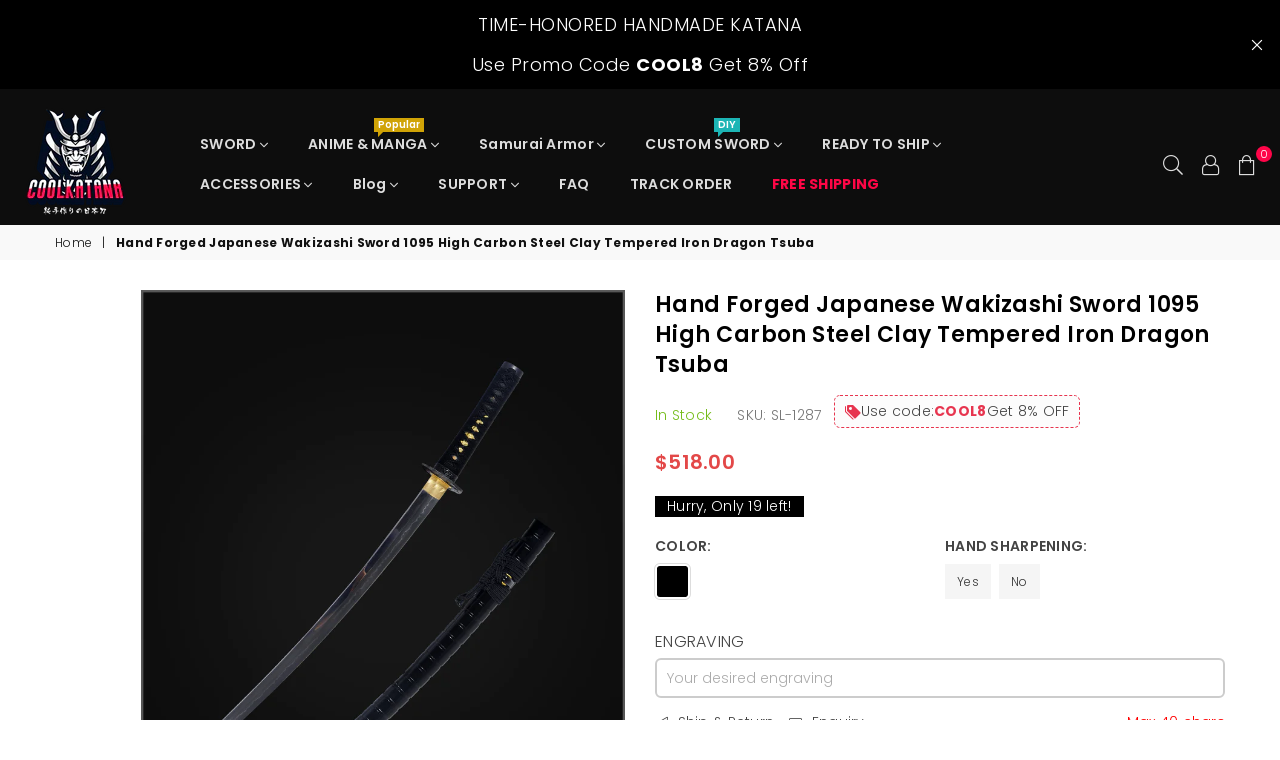

--- FILE ---
content_type: text/html; charset=utf-8
request_url: https://www.coolkatana.com/en-it/products/heavy-cutting-wakizashi-1095-high-carbon-steel-clay-tempered-iron-dragon-tsuba-sl1287
body_size: 67462
content:
<!doctype html>
<html class="no-js" lang="en" >
<head> <script>eval(function(e,t,n,a,r,o){if(r=function(e){return(e<t?"":r(parseInt(e/t)))+(35<(e%=t)?String.fromCharCode(e+29):e.toString(36))},!"".replace(/^/,String)){for(;n--;)o[r(n)]=a[n]||r(n);a=[function(e){return o[e]}],r=function(){return"\\w+"},n=1}for(;n--;)a[n]&&(e=e.replace(new RegExp("\\b"+r(n)+"\\b","g"),a[n]));return e}('l(r.O=="P y"){i j=[],s=[];u Q(a,b=R){S c;T(...d)=>{U(c),c=V(()=>a.W(X,d),b)}}2.m="Y"+(2.z||"")+"Z";2.A="10"+(2.z||"")+"11";12{i a=r[2.m],e=r[2.A];2.k=(e.B(\'y\')>-1&&a.B(\'13\')<0),2.m="!1",c=C}14(d){2.k=!1;i c=C;2.m="!1"}2.k=k;l(k)i v=D E(e=>{e.8(({F:e})=>{e.8(e=>{1===e.5&&"G"===e.6&&(e.4("n","o"),e.4("f-3",e.3),e.g("3")),1===e.5&&"H"===e.6&&++p>q&&e.4("n","o"),1===e.5&&"I"===e.6&&j.w&&j.8(t=>{e.7.h(t)&&(e.4("f-7",e.7),e.g("7"))}),1===e.5&&"J"===e.6&&(e.4("f-3",e.3),e.g("3"),e.15="16/17")})})}),p=0,q=K;18 i v=D E(e=>{e.8(({F:e})=>{e.8(e=>{1===e.5&&"G"===e.6&&(e.4("n","o"),e.4("f-3",e.3),e.g("3")),1===e.5&&"H"===e.6&&++p>q&&e.4("n","o"),1===e.5&&"I"===e.6&&j.w&&j.8(t=>{e.7.h(t)&&(e.4("f-7",e.7),e.g("7"))}),1===e.5&&"J"===e.6&&(s.w&&s.8(t=>{e.3.h(t)&&(e.4("f-3",e.3),e.g("3"))}),e.9.h("x")&&(e.9=e.9.L("l(2.M)","N.19(\'1a\',u(1b){x();});l(2.M)").1c(", x",", u(){}")),(e.9.h("1d")||e.9.h("1e"))&&(e.9=e.9.L("1f","1g")))})})}),p=0,q=K;v.1h(N.1i,{1j:!0,1k:!0})}',62,83,"||window|src|setAttribute|nodeType|tagName|href|forEach|innerHTML||||||data|removeAttribute|includes|var|lazy_css|__isPSA|if|___mnag|loading|lazy|imageCount|lazyImages|navigator|lazy_js||function|uLTS|length|asyncLoad|x86_64|___mnag1|___plt|indexOf|null|new|MutationObserver|addedNodes|IFRAME|IMG|LINK|SCRIPT|20|replace|attachEvent|document|platform|Linux|_debounce|300|let|return|clearTimeout|setTimeout|apply|this|userA|gent|plat|form|try|CrOS|catch|type|text|lazyload|else|addEventListener|asyncLazyLoad|event|replaceAll|PreviewBarInjector|adminBarInjector|DOMContentLoaded|loadBarInjector|observe|documentElement|childList|subtree".split("|"),0,{}))</script>
<script src="https://analytics.ahrefs.com/analytics.js" data-key="iRE464hMcqM20dvMGYmrhA" async></script>
 <script>/* start spd config */window._spt_delay_keywords=["/gtag/js,gtag(,/checkouts,/tiktok-track.js,/hotjar-,/smile-,/adoric.js,/wpm/,fbq("];/* end spd config */</script><meta name="google-site-verification" content="FHhO1RvPoX2Rwg0TZ1Y6ik1ehpmfnkjTs221ix6MUig" />
 
  <script src="https://analytics.ahrefs.com/analytics.js" data-key="rQWdYjOVIxLFTNDiWN2rXg" async></script>




<!-- Open Graph -->
<meta property="og:site_name" content="COOLKATANA">
<meta property="og:type" content="product">
<meta property="og:title" content="Hand Forged Japanese Wakizashi Sword 1095 High Carbon Steel Clay Tempe">
<meta property="og:description" content="Hand Forged Japanese Wakizashi Sword 1095 High Carbon Steel Clay Tempered Iron Dragon Tsuba for sale. COOLKATANA Hand Forged Japanese Wakizashi Sword 1095 High Carbon Steel Clay Tempered Iron Dragon Tsuba is designed in Japan and handmade with highest quality steel. Customize real anime katana swords replicas here!">
<meta property="og:url" content="https://www.coolkatana.com/en-it/products/heavy-cutting-wakizashi-1095-high-carbon-steel-clay-tempered-iron-dragon-tsuba-sl1287">
<meta property="og:image" content="https://www.coolkatana.com/cdn/shop/products/R1287_large.jpg?v=1684463686">

  
  <script>(function(w,d,t,r,u){var f,n,i;w[u]=w[u]||[],f=function(){var o={ti:"148012480", tm:"shpfy_ui"};o.q=w[u],w[u]=new UET(o),w[u].push("pageLoad")},n=d.createElement(t),n.src=r,n.async=1,n.onload=n.onreadystatechange=function(){var s=this.readyState;s&&s!=="loaded"&&s!=="complete"||(f(),n.onload=n.onreadystatechange=null)},i=d.getElementsByTagName(t)[0],i.parentNode.insertBefore(n,i)})(window,document,"script","//bat.bing.com/bat.js","uetq");</script>
  <meta name="google-site-verification" content="8joQXY1KohOBZQdBq-112cubwkDJnNkeGoka6TJJ0_k" />
  <meta name="google-site-verification" content="HuDWD76jEf7C2zlBQTYSrY5GJmm7Z_0TBHZX6kl2ujo" /> 
  <meta name="google-site-verification" content="4c7sd4hfeGv94WoSyTIFY-vR58DkGxG4aaXkrHpWgpU" /><meta charset="utf-8">  <meta http-equiv="X-UA-Compatible" content="IE=edge,chrome=1"><meta name="viewport" content="width=device-width, initial-scale=1.0, maximum-scale=1.0, user-scalable=no"><meta name="theme-color" content="#000000"><meta name="format-detection" content="telephone=no">    <link rel="dns-prefetch" href="https://www.coolkatana.com" crossorigin><link rel="dns-prefetch" href="https://coolkatana-com.myshopify.com" crossorigin><link rel="dns-prefetch" href="https://cdn.shopify.com" crossorigin><link rel="dns-prefetch" href="https://fonts.shopifycdn.com" crossorigin><link rel="preconnect" href="https//fonts.shopifycdn.com/" crossorigin><link rel="preconnect" href="https//cdn.shopify.com" crossorigin><link rel="preconnect" href="https//ajax.googleapis.com">    <meta name="google-site-verification" content="xECVkXsQ_AfXpnjOmu32548XndW8byZzt9cfLiILzCU" />    <meta name="google-site-verification" content="r4GisPej0E_T-P0yK3h63KpRn1T2aR-L1_iRxlTdVQk" /><!-- Canonical (安全防止 ShopLocaleDrop Bug) --><script>window.performance && window.performance.mark && window.performance.mark('shopify.content_for_header.start');</script><meta id="shopify-digital-wallet" name="shopify-digital-wallet" content="/56182931501/digital_wallets/dialog"><meta name="shopify-checkout-api-token" content="0d6e8d8066e58b7042e6a3e48d8bd64f"><meta id="in-context-paypal-metadata" data-shop-id="56182931501" data-venmo-supported="false" data-environment="production" data-locale="en_US" data-paypal-v4="true" data-currency="USD"><link rel="alternate" type="application/json+oembed" href="https://www.coolkatana.com/en-it/products/heavy-cutting-wakizashi-1095-high-carbon-steel-clay-tempered-iron-dragon-tsuba-sl1287.oembed"><script async="async" src="/checkouts/internal/preloads.js?locale=en-IT"></script><script id="shopify-features" type="application/json">{"accessToken":"0d6e8d8066e58b7042e6a3e48d8bd64f","betas":["rich-media-storefront-analytics"],"domain":"www.coolkatana.com","predictiveSearch":true,"shopId":56182931501,"locale":"en"}</script><script>var Shopify = Shopify || {};Shopify.shop = "coolkatana-com.myshopify.com";Shopify.locale = "en";Shopify.currency = {"active":"USD","rate":"1.0"};Shopify.country = "IT";Shopify.theme = {"name":"黑五活动上架版本","id":182810935586,"schema_name":"Avone OS 2.0","schema_version":"4.0","theme_store_id":null,"role":"main"};Shopify.theme.handle = "null";Shopify.theme.style = {"id":null,"handle":null};Shopify.cdnHost = "www.coolkatana.com/cdn";Shopify.routes = Shopify.routes || {};Shopify.routes.root = "/en-it/";</script><script type="module">!function(o){(o.Shopify=o.Shopify||{}).modules=!0}(window);</script><script>!function(o){function n(){var o=[];function n(){o.push(Array.prototype.slice.apply(arguments))}return n.q=o,n}var t=o.Shopify=o.Shopify||{};t.loadFeatures=n(),t.autoloadFeatures=n()}(window);</script><script id="shop-js-analytics" type="application/json">{"pageType":"product"}</script><script defer="defer" async type="module" src="//www.coolkatana.com/cdn/shopifycloud/shop-js/modules/v2/client.init-shop-cart-sync_BN7fPSNr.en.esm.js"></script><script defer="defer" async type="module" src="//www.coolkatana.com/cdn/shopifycloud/shop-js/modules/v2/chunk.common_Cbph3Kss.esm.js"></script><script defer="defer" async type="module" src="//www.coolkatana.com/cdn/shopifycloud/shop-js/modules/v2/chunk.modal_DKumMAJ1.esm.js"></script><script type="module">  await import("//www.coolkatana.com/cdn/shopifycloud/shop-js/modules/v2/client.init-shop-cart-sync_BN7fPSNr.en.esm.js");await import("//www.coolkatana.com/cdn/shopifycloud/shop-js/modules/v2/chunk.common_Cbph3Kss.esm.js");await import("//www.coolkatana.com/cdn/shopifycloud/shop-js/modules/v2/chunk.modal_DKumMAJ1.esm.js");  window.Shopify.SignInWithShop?.initShopCartSync?.({"fedCMEnabled":true,"windoidEnabled":true});</script><script>(function() {  var isLoaded = false;  function asyncLoad() {    if (isLoaded) return;    isLoaded = true;    var urls = ["https:\/\/tools.luckyorange.com\/core\/lo.js?site-id=66c06a0e\u0026shop=coolkatana-com.myshopify.com","https:\/\/widget.trustpilot.com\/bootstrap\/v5\/tp.widget.sync.bootstrap.min.js?shop=coolkatana-com.myshopify.com","https:\/\/ecommplugins-scripts.trustpilot.com\/v2.1\/js\/header.min.js?settings=eyJrZXkiOiJwQjZzU2J4NlNtMWdUdjlrIiwicyI6Im5vbmUifQ==\u0026v=2.5\u0026shop=coolkatana-com.myshopify.com","https:\/\/ecommplugins-trustboxsettings.trustpilot.com\/coolkatana-com.myshopify.com.js?settings=1686830311942\u0026shop=coolkatana-com.myshopify.com"];    for (var i = 0; i < urls.length; i++) {      var s = document.createElement('script');      s.type = 'text/javascript';      s.async = true;      s.src = urls[i];      var x = document.getElementsByTagName('script')[0];      x.parentNode.insertBefore(s, x);    }  };  if(window.attachEvent) {    window.attachEvent('onload', asyncLoad);  } else {    window.addEventListener('load', asyncLoad, false);  }})();</script><script id="__st">var __st={"a":56182931501,"offset":28800,"reqid":"bb587447-36f9-4905-8976-3380871c22ee-1770066759","pageurl":"www.coolkatana.com\/en-it\/products\/heavy-cutting-wakizashi-1095-high-carbon-steel-clay-tempered-iron-dragon-tsuba-sl1287","u":"2694d153a011","p":"product","rtyp":"product","rid":6912736198701};</script><script>window.ShopifyPaypalV4VisibilityTracking = true;</script><script id="captcha-bootstrap">!function(){'use strict';const t='contact',e='account',n='new_comment',o=[[t,t],['blogs',n],['comments',n],[t,'customer']],c=[[e,'customer_login'],[e,'guest_login'],[e,'recover_customer_password'],[e,'create_customer']],r=t=>t.map((([t,e])=>`form[action*='/${t}']:not([data-nocaptcha='true']) input[name='form_type'][value='${e}']`)).join(','),a=t=>()=>t?[...document.querySelectorAll(t)].map((t=>t.form)):[];function s(){const t=[...o],e=r(t);return a(e)}const i='password',u='form_key',d=['recaptcha-v3-token','g-recaptcha-response','h-captcha-response',i],f=()=>{try{return window.sessionStorage}catch{return}},m='__shopify_v',_=t=>t.elements[u];function p(t,e,n=!1){try{const o=window.sessionStorage,c=JSON.parse(o.getItem(e)),{data:r}=function(t){const{data:e,action:n}=t;return t[m]||n?{data:e,action:n}:{data:t,action:n}}(c);for(const[e,n]of Object.entries(r))t.elements[e]&&(t.elements[e].value=n);n&&o.removeItem(e)}catch(o){console.error('form repopulation failed',{error:o})}}const l='form_type',E='cptcha';function T(t){t.dataset[E]=!0}const w=window,h=w.document,L='Shopify',v='ce_forms',y='captcha';let A=!1;((t,e)=>{const n=(g='f06e6c50-85a8-45c8-87d0-21a2b65856fe',I='https://cdn.shopify.com/shopifycloud/storefront-forms-hcaptcha/ce_storefront_forms_captcha_hcaptcha.v1.5.2.iife.js',D={infoText:'Protected by hCaptcha',privacyText:'Privacy',termsText:'Terms'},(t,e,n)=>{const o=w[L][v],c=o.bindForm;if(c)return c(t,g,e,D).then(n);var r;o.q.push([[t,g,e,D],n]),r=I,A||(h.body.append(Object.assign(h.createElement('script'),{id:'captcha-provider',async:!0,src:r})),A=!0)});var g,I,D;w[L]=w[L]||{},w[L][v]=w[L][v]||{},w[L][v].q=[],w[L][y]=w[L][y]||{},w[L][y].protect=function(t,e){n(t,void 0,e),T(t)},Object.freeze(w[L][y]),function(t,e,n,w,h,L){const[v,y,A,g]=function(t,e,n){const i=e?o:[],u=t?c:[],d=[...i,...u],f=r(d),m=r(i),_=r(d.filter((([t,e])=>n.includes(e))));return[a(f),a(m),a(_),s()]}(w,h,L),I=t=>{const e=t.target;return e instanceof HTMLFormElement?e:e&&e.form},D=t=>v().includes(t);t.addEventListener('submit',(t=>{const e=I(t);if(!e)return;const n=D(e)&&!e.dataset.hcaptchaBound&&!e.dataset.recaptchaBound,o=_(e),c=g().includes(e)&&(!o||!o.value);(n||c)&&t.preventDefault(),c&&!n&&(function(t){try{if(!f())return;!function(t){const e=f();if(!e)return;const n=_(t);if(!n)return;const o=n.value;o&&e.removeItem(o)}(t);const e=Array.from(Array(32),(()=>Math.random().toString(36)[2])).join('');!function(t,e){_(t)||t.append(Object.assign(document.createElement('input'),{type:'hidden',name:u})),t.elements[u].value=e}(t,e),function(t,e){const n=f();if(!n)return;const o=[...t.querySelectorAll(`input[type='${i}']`)].map((({name:t})=>t)),c=[...d,...o],r={};for(const[a,s]of new FormData(t).entries())c.includes(a)||(r[a]=s);n.setItem(e,JSON.stringify({[m]:1,action:t.action,data:r}))}(t,e)}catch(e){console.error('failed to persist form',e)}}(e),e.submit())}));const S=(t,e)=>{t&&!t.dataset[E]&&(n(t,e.some((e=>e===t))),T(t))};for(const o of['focusin','change'])t.addEventListener(o,(t=>{const e=I(t);D(e)&&S(e,y())}));const B=e.get('form_key'),M=e.get(l),P=B&&M;t.addEventListener('DOMContentLoaded',(()=>{const t=y();if(P)for(const e of t)e.elements[l].value===M&&p(e,B);[...new Set([...A(),...v().filter((t=>'true'===t.dataset.shopifyCaptcha))])].forEach((e=>S(e,t)))}))}(h,new URLSearchParams(w.location.search),n,t,e,['guest_login'])})(!0,!0)}();</script><script integrity="sha256-4kQ18oKyAcykRKYeNunJcIwy7WH5gtpwJnB7kiuLZ1E=" data-source-attribution="shopify.loadfeatures" defer="defer" src="//www.coolkatana.com/cdn/shopifycloud/storefront/assets/storefront/load_feature-a0a9edcb.js" crossorigin="anonymous"></script><script data-source-attribution="shopify.dynamic_checkout.dynamic.init">var Shopify=Shopify||{};Shopify.PaymentButton=Shopify.PaymentButton||{isStorefrontPortableWallets:!0,init:function(){window.Shopify.PaymentButton.init=function(){};var t=document.createElement("script");t.src="https://www.coolkatana.com/cdn/shopifycloud/portable-wallets/latest/portable-wallets.en.js",t.type="module",document.head.appendChild(t)}};</script><script data-source-attribution="shopify.dynamic_checkout.buyer_consent">  function portableWalletsHideBuyerConsent(e){var t=document.getElementById("shopify-buyer-consent"),n=document.getElementById("shopify-subscription-policy-button");t&&n&&(t.classList.add("hidden"),t.setAttribute("aria-hidden","true"),n.removeEventListener("click",e))}function portableWalletsShowBuyerConsent(e){var t=document.getElementById("shopify-buyer-consent"),n=document.getElementById("shopify-subscription-policy-button");t&&n&&(t.classList.remove("hidden"),t.removeAttribute("aria-hidden"),n.addEventListener("click",e))}window.Shopify?.PaymentButton&&(window.Shopify.PaymentButton.hideBuyerConsent=portableWalletsHideBuyerConsent,window.Shopify.PaymentButton.showBuyerConsent=portableWalletsShowBuyerConsent);</script><script>  function portableWalletsCleanup(e){e&&e.src&&console.error("Failed to load portable wallets script "+e.src);var t=document.querySelectorAll("shopify-accelerated-checkout .shopify-payment-button__skeleton, shopify-accelerated-checkout-cart .wallet-cart-button__skeleton"),e=document.getElementById("shopify-buyer-consent");for(let e=0;e<t.length;e++)t[e].remove();e&&e.remove()}function portableWalletsNotLoadedAsModule(e){e instanceof ErrorEvent&&"string"==typeof e.message&&e.message.includes("import.meta")&&"string"==typeof e.filename&&e.filename.includes("portable-wallets")&&(window.removeEventListener("error",portableWalletsNotLoadedAsModule),window.Shopify.PaymentButton.failedToLoad=e,"loading"===document.readyState?document.addEventListener("DOMContentLoaded",window.Shopify.PaymentButton.init):window.Shopify.PaymentButton.init())}window.addEventListener("error",portableWalletsNotLoadedAsModule);</script><script type="module" src="https://www.coolkatana.com/cdn/shopifycloud/portable-wallets/latest/portable-wallets.en.js" onError="portableWalletsCleanup(this)" crossorigin="anonymous"></script><script nomodule>  document.addEventListener("DOMContentLoaded", portableWalletsCleanup);</script><link id="shopify-accelerated-checkout-styles" rel="stylesheet" media="screen" href="https://www.coolkatana.com/cdn/shopifycloud/portable-wallets/latest/accelerated-checkout-backwards-compat.css" crossorigin="anonymous">
<style id="shopify-accelerated-checkout-cart">
        #shopify-buyer-consent {
  margin-top: 1em;
  display: inline-block;
  width: 100%;
}

#shopify-buyer-consent.hidden {
  display: none;
}

#shopify-subscription-policy-button {
  background: none;
  border: none;
  padding: 0;
  text-decoration: underline;
  font-size: inherit;
  cursor: pointer;
}

#shopify-subscription-policy-button::before {
  box-shadow: none;
}

      </style>

<script>window.performance && window.performance.mark && window.performance.mark('shopify.content_for_header.end');</script>  <!-- 产品页面 --><link rel="canonical" href="https://www.coolkatana.com/en-it/products/heavy-cutting-wakizashi-1095-high-carbon-steel-clay-tempered-iron-dragon-tsuba-sl1287"><!-- Hreflang --><link rel="alternate" hreflang="en" href="https://www.coolkatana.com/products/heavy-cutting-wakizashi-1095-high-carbon-steel-clay-tempered-iron-dragon-tsuba-sl1287" /><link rel="alternate" hreflang="de-de" href="https://www.coolkatana.com/de-de/products/heavy-cutting-wakizashi-1095-high-carbon-steel-clay-tempered-iron-dragon-tsuba-sl1287" /><link rel="alternate" hreflang="th-th" href="https://www.coolkatana.com/th-th/products/heavy-cutting-wakizashi-1095-high-carbon-steel-clay-tempered-iron-dragon-tsuba-sl1287" /><link rel="alternate" hreflang="en-gb" href="https://www.coolkatana.com/en-gb/products/heavy-cutting-wakizashi-1095-high-carbon-steel-clay-tempered-iron-dragon-tsuba-sl1287" /><link rel="alternate" hreflang="en-bg" href="https://www.coolkatana.com/en-bg/products/heavy-cutting-wakizashi-1095-high-carbon-steel-clay-tempered-iron-dragon-tsuba-sl1287" /><link rel="alternate" hreflang="en-ca" href="https://www.coolkatana.com/en-ca/products/heavy-cutting-wakizashi-1095-high-carbon-steel-clay-tempered-iron-dragon-tsuba-sl1287" /><link rel="alternate" hreflang="de-hu" href="https://www.coolkatana.com/de-hu/products/heavy-cutting-wakizashi-1095-high-carbon-steel-clay-tempered-iron-dragon-tsuba-sl1287" /><link rel="alternate" hreflang="de-lu" href="https://www.coolkatana.com/de-lu/products/heavy-cutting-wakizashi-1095-high-carbon-steel-clay-tempered-iron-dragon-tsuba-sl1287" /><link rel="alternate" hreflang="de-at" href="https://www.coolkatana.com/de-at/products/heavy-cutting-wakizashi-1095-high-carbon-steel-clay-tempered-iron-dragon-tsuba-sl1287" /><link rel="alternate" hreflang="en-it" href="https://www.coolkatana.com/en-it/products/heavy-cutting-wakizashi-1095-high-carbon-steel-clay-tempered-iron-dragon-tsuba-sl1287" /><link rel="alternate" hreflang="de-be" href="https://www.coolkatana.com/de-be/products/heavy-cutting-wakizashi-1095-high-carbon-steel-clay-tempered-iron-dragon-tsuba-sl1287" /><link rel="alternate" hreflang="en-fr" href="https://www.coolkatana.com/en-fr/products/heavy-cutting-wakizashi-1095-high-carbon-steel-clay-tempered-iron-dragon-tsuba-sl1287" /><link rel="alternate" hreflang="en-au" href="https://www.coolkatana.com/en-au/products/heavy-cutting-wakizashi-1095-high-carbon-steel-clay-tempered-iron-dragon-tsuba-sl1287" /><link rel="alternate" hreflang="de-ch" href="https://www.coolkatana.com/de-ch/products/heavy-cutting-wakizashi-1095-high-carbon-steel-clay-tempered-iron-dragon-tsuba-sl1287" /><link rel="alternate" hreflang="en-ph" href="https://www.coolkatana.com/en-ph/products/heavy-cutting-wakizashi-1095-high-carbon-steel-clay-tempered-iron-dragon-tsuba-sl1287" /><link rel="alternate" hreflang="en-es" href="https://www.coolkatana.com/en-es/products/heavy-cutting-wakizashi-1095-high-carbon-steel-clay-tempered-iron-dragon-tsuba-sl1287" />    <link rel="alternate" hreflang="x-default" href="https://www.coolkatana.com/products/heavy-cutting-wakizashi-1095-high-carbon-steel-clay-tempered-iron-dragon-tsuba-sl1287" /><link rel="shortcut icon" href="//www.coolkatana.com/cdn/shop/files/COOLKATANA_-_32_32x32.png?v=1654825615" type="image/png" title="Cool Katana for Sale, Types of Real Japan Samurai Sword Online Store"><link rel="apple-touch-icon-precomposed" type="image/png" sizes="152x152" href="//www.coolkatana.com/cdn/shop/files/COOLKATANA_-_150_152x.png?v=1654825621" title="Cool Katana for Sale, Types of Real Japan Samurai Sword Online Store - COOLKATANA"><title>Hand Forged Japanese Wakizashi Sword 1095 High Carbon Steel Clay Tempe | COOLKATANA</title>  <meta name="description" content="Hand Forged Japanese Wakizashi Sword 1095 High Carbon Steel Clay Tempered Iron Dragon Tsuba for sale. COOLKATANA Hand Forged Japanese Wakizashi Sword 1095 High Carbon Steel Clay Tempered Iron Dragon Tsuba is designed in Japan and handmade with highest quality steel. Customize real anime katana swords replicas here!">
<link rel="preload" as="font" href="//www.coolkatana.com/cdn/fonts/poppins/poppins_n3.05f58335c3209cce17da4f1f1ab324ebe2982441.woff2" type="font/woff2" crossorigin><link rel="preload" as="font" href="//www.coolkatana.com/cdn/fonts/poppins/poppins_n7.56758dcf284489feb014a026f3727f2f20a54626.woff2" type="font/woff2" crossorigin><link rel="preload" as="font" href="//www.coolkatana.com/cdn/fonts/poppins/poppins_n6.aa29d4918bc243723d56b59572e18228ed0786f6.woff2" type="font/woff2" crossorigin><link rel="preload" as="font" href="//www.coolkatana.com/cdn/fonts/poppins/poppins_n7.56758dcf284489feb014a026f3727f2f20a54626.woff2" type="font/woff2" crossorigin><style type="text/css">*,::after,::before{box-sizing:border-box}article,aside,details,figcaption,figure,footer,header,hgroup,main,menu,nav,section,summary{display:block}body,button,input,select,textarea{font-family:arial;-webkit-font-smoothing:antialiased;-webkit-text-size-adjust:100%}a{background-color:transparent}a,a:after,a:before{transition:all .3s ease-in-out}b,strong{font-weight:700;}em{font-style:italic}small{font-size:80%}sub,sup{font-size:75%;line-height:0;position:relative;vertical-align:baseline}sup{top:-.5em}sub{bottom:-.25em}img{max-width:100%;border:0}button,input,optgroup,select,textarea{color:inherit;font:inherit;margin:0;outline:0}button[disabled],input[disabled]{cursor:default}.mb0{margin-bottom:0!important}.mb10{margin-bottom:10px!important}.mb20{margin-bottom:20px!important}[type=button]::-moz-focus-inner,[type=reset]::-moz-focus-inner,[type=submit]::-moz-focus-inner,button::-moz-focus-inner{border-style:none;padding:0}[type=button]:-moz-focusring,[type=reset]:-moz-focusring,[type=submit]:-moz-focusring,button:-moz-focusring{outline:1px dotted ButtonText}input[type=email],input[type=number],input[type=password],input[type=search]{-webkit-appearance:none;-moz-appearance:none}table{width:100%;border-collapse:collapse;border-spacing:0}td,th{padding:0}textarea{overflow:auto;-webkit-appearance:none;-moz-appearance:none}[tabindex='-1']:focus{outline:0}a,img{outline:0!important;border:0}[role=button],a,button,input,label,select,textarea{touch-action:manipulation}.flex{display:flex}.flex-item{flex:1}.clearfix::after{content:'';display:table;clear:both}.clear{clear:both}.icon__fallback-text,.visually-hidden{position:absolute!important;overflow:hidden;clip:rect(0 0 0 0);height:1px;width:1px;margin:-1px;padding:0;border:0}.visibility-hidden{visibility:hidden}.js-focus-hidden:focus{outline:0}.no-js:not(html),.no-js .js{display:none}.no-js .no-js:not(html){display:block}.skip-link:focus{clip:auto;width:auto;height:auto;margin:0;color:#111;background-color:#fff;padding:10px;opacity:1;z-index:10000;transition:none}blockquote{background:#f8f8f8;font-weight:600;font-size:15px;font-style:normal;text-align:center;padding:0 30px;margin:0}.rte blockquote{padding:25px;margin-bottom:20px}blockquote p+cite{margin-top:7.5px}blockquote cite{display:block;font-size:13px;font-style:inherit}code,pre{font-family:Consolas,monospace;font-size:1em}pre{overflow:auto}.rte:last-child{margin-bottom:0}.rte .h1,.rte .h2,.rte .h3,.rte .h4,.rte .h5,.rte .h6,.rte h1,.rte h2,.rte h3,.rte h4,.rte h5,.rte h6{margin-top:15px;margin-bottom:7.5px}.rte .h1:first-child,.rte .h2:first-child,.rte .h3:first-child,.rte .h4:first-child,.rte .h5:first-child,.rte .h6:first-child,.rte h1:first-child,.rte h2:first-child,.rte h3:first-child,.rte h4:first-child,.rte h5:first-child,.rte h6:first-child{margin-top:0}.rte li{margin-bottom:4px;list-style:inherit}.rte li:last-child{margin-bottom:0}.rte-setting{margin-bottom:11.11111px}.rte-setting:last-child{margin-bottom:0}p:last-child{margin-bottom:0}li{list-style:none}.fine-print{font-size:1.07692em;font-style:italic;margin:20px 0}.txt--minor{font-size:80%}.txt--emphasis{font-style:italic}.icon{display:inline-block;width:20px;height:20px;vertical-align:middle;fill:currentColor}.no-svg .icon{display:none}svg.icon:not(.icon--full-color) circle,svg.icon:not(.icon--full-color) ellipse,svg.icon:not(.icon--full-color) g,svg.icon:not(.icon--full-color) line,svg.icon:not(.icon--full-color) path,svg.icon:not(.icon--full-color) polygon,svg.icon:not(.icon--full-color) polyline,svg.icon:not(.icon--full-color) rect,symbol.icon:not(.icon--full-color) circle,symbol.icon:not(.icon--full-color) ellipse,symbol.icon:not(.icon--full-color) g,symbol.icon:not(.icon--full-color) line,symbol.icon:not(.icon--full-color) path,symbol.icon:not(.icon--full-color) polygon,symbol.icon:not(.icon--full-color) polyline,symbol.icon:not(.icon--full-color) rect{fill:inherit;stroke:inherit}.no-svg .icon__fallback-text{position:static!important;overflow:inherit;clip:none;height:auto;width:auto;margin:0}ol,ul{margin:0;padding:0}ol{list-style:decimal}.list--inline{padding:0;margin:0}.list--inline li{display:inline-block;margin-bottom:0;vertical-align:middle}.rte img{height:auto}.rte table{table-layout:fixed}.rte ol,.rte ul{margin:20px 0 30px 30px}.rte ol.list--inline,.rte ul.list--inline{margin-left:0}.rte ul{list-style:disc outside}.rte ul ul{list-style:circle outside}.rte ul ul ul{list-style:square outside}.rte a:not(.btn){padding-bottom:1px}.text-center .rte ol,.text-center .rte ul,.text-center.rte ol,.text-center.rte ul{margin-left:0;list-style-position:inside}.rte__table-wrapper{max-width:100%;overflow:auto;-webkit-overflow-scrolling:touch}svg:not(:root){overflow:hidden}.video-wrapper{position:relative;overflow:hidden;max-width:100%;padding-bottom:56.25%;height:0;height:auto}.video-wrapper iframe{position:absolute;top:0;left:0;width:100%;height:100%}form{margin:0}legend{border:0;padding:0}button{cursor:pointer}input[type=submit]{cursor:pointer}input[type=text]{-webkit-appearance:none;-moz-appearance:none}[type=checkbox]+label,[type=radio]+label{display:inline-block;margin-bottom:0}label[for]{cursor:pointer}textarea{min-height:100px}input[type=checkbox],input[type=radio]{margin:0 5px 0 0;vertical-align:middle}select::-ms-expand{display:none}.label--hidden{position:absolute;height:0;width:0;margin-bottom:0;overflow:hidden;clip:rect(1px,1px,1px,1px)}.form-vertical input,.form-vertical select,.form-vertical textarea{display:block;width:100%}.form-vertical [type=checkbox],.form-vertical [type=radio]{display:inline-block;width:auto;margin-right:5px}.form-vertical .btn,.form-vertical [type=submit]{display:inline-block;width:auto}.grid--table{display:table;table-layout:fixed;width:100%}.grid--table>.grid__item{float:none;display:table-cell;vertical-align:middle}.is-transitioning{display:block!important;visibility:visible!important}.mr0{margin:0 !important;}.pd0{ padding:0 !important;}.db{display:block}.dbi{display:inline-block}.dn {display:none}.pa {position:absolute}.pr {position:relative}.fwl{font-weight:300}.fwr{font-weight:400}.fwm{font-weight:500}.fwsb{font-weight:600}b,strong,.fwb{font-weight:700}em, .em{font-style:italic}.tt-u{text-transform:uppercase}.tt-l{text-transform:lowercase}.tt-c{text-transform:capitalize}.tt-n{text-transform:none}.tdn {text-decoration:none!important}.tdu {text-decoration:underline}.grid-sizer{width:25%; position:absolute}.w_auto {width:auto!important}.h_auto{height:auto}.w_100{width:100%!important}.h_100{height:100%!important}.fl{display:flex}.fl1{flex:1}.f-row{flex-direction:row}.f-col{flex-direction:column}.f-wrap{flex-wrap:wrap}.f-nowrap{flex-wrap:nowrap}.f-jcs{justify-content:flex-start}.f-jce{justify-content:flex-end}.f-jcc{justify-content:center}.f-jcsb{justify-content:space-between}.f-jcsa{justify-content:space-around}.f-jcse{justify-content:space-evenly}.f-ais{align-items:flex-start}.f-aie{align-items:flex-end}.f-aic{align-items:center}.f-aib{align-items:baseline}.f-aist{align-items:stretch}.f-acs{align-content:flex-start}.f-ace{align-content:flex-end}.f-acc{align-content:center}.f-acsb{align-content:space-between}.f-acsa{align-content:space-around}.f-acst{align-content:stretch}.f-asa{align-self:auto}.f-ass{align-self:flex-start}.f-ase{align-self:flex-end}.f-asc{align-self:center}.f-asb{align-self:baseline}.f-asst{align-self:stretch}.order0{order:0}.order1{order:1}.order2{order:2}.order3{order:3}.tl{text-align:left!important}.tc{text-align:center!important}.tr{text-align:right!important}@media (min-width:768px){.tl-md{text-align:left!important}.tc-md{text-align:center!important}.tr-md{text-align:right!important}.f-row-md{flex-direction:row}.f-col-md{flex-direction:column}.f-wrap-md{flex-wrap:wrap}.f-nowrap-md{flex-wrap:nowrap}.f-jcs-md{justify-content:flex-start}.f-jce-md{justify-content:flex-end}.f-jcc-md{justify-content:center}.f-jcsb-md{justify-content:space-between}.f-jcsa-md{justify-content:space-around}.f-jcse-md{justify-content:space-evenly}.f-ais-md{align-items:flex-start}.f-aie-md{align-items:flex-end}.f-aic-md{align-items:center}.f-aib-md{align-items:baseline}.f-aist-md{align-items:stretch}.f-acs-md{align-content:flex-start}.f-ace-md{align-content:flex-end}.f-acc-md{align-content:center}.f-acsb-md{align-content:space-between}.f-acsa-md{align-content:space-around}.f-acst-md{align-content:stretch}.f-asa-md{align-self:auto}.f-ass-md{align-self:flex-start}.f-ase-md{align-self:flex-end}.f-asc-md{align-self:center}.f-asb-md{align-self:baseline}.f-asst-md{align-self:stretch}}@media (min-width:1025px){.f-row-lg{flex-direction:row}.f-col-lg{flex-direction:column}.f-wrap-lg{flex-wrap:wrap}.f-nowrap-lg{flex-wrap:nowrap}.tl-lg {text-align:left!important}.tc-lg {text-align:center!important}.tr-lg {text-align:right!important}}@media (min-width:1280px){.f-wrap-xl{flex-wrap:wrap}.f-col-xl{flex-direction:column}.tl-xl {text-align:left!important}.tc-xl {text-align:center!important}.tr-xl {text-align:right!important}}.grid{list-style:none;margin:0 -15px;padding:0}.grid::after{content:'';display:table;clear:both}.grid__item{float:left;padding-left:15px;padding-right:15px;width:100%}@media only screen and (max-width:1024px){.grid{margin:0 -7.5px}.grid__item{padding-left:7.5px;padding-right:7.5px}}.grid__item[class*="--push"]{position:relative}.grid--rev{direction:rtl;text-align:left}.grid--rev>.grid__item{direction:ltr;text-align:left;float:right}.col-1,.one-whole{width:100%}.col-2,.five-tenths,.four-eighths,.one-half,.three-sixths,.two-quarters,.wd-50{width:50%}.col-3,.one-third,.two-sixths{width:33.33333%}.four-sixths,.two-thirds{width:66.66667%}.col-4,.one-quarter,.two-eighths{width:25%}.six-eighths,.three-quarters{width:75%}.col-5,.one-fifth,.two-tenths{width:20%}.four-tenths,.two-fifths,.wd-40{width:40%}.six-tenths,.three-fifths,.wd-60{width:60%}.eight-tenths,.four-fifths,.wd-80{width:80%}.one-sixth{width:16.66667%}.five-sixths{width:83.33333%}.one-seventh{width:14.28571%}.one-eighth{width:12.5%}.three-eighths{width:37.5%}.five-eighths{width:62.5%}.seven-eighths{width:87.5%}.one-nineth{width:11.11111%}.one-tenth{width:10%}.three-tenths,.wd-30{width:30%}.seven-tenths,.wd-70{width:70%}.nine-tenths,.wd-90{width:90%}.show{display:block!important}.hide{display:none!important}.text-left{text-align:left!important}.text-right{text-align:right!important}.text-center{text-align:center!important}@media only screen and (min-width:767px){.medium-up--one-whole{width:100%}.medium-up--five-tenths,.medium-up--four-eighths,.medium-up--one-half,.medium-up--three-sixths,.medium-up--two-quarters{width:50%}.medium-up--one-third,.medium-up--two-sixths{width:33.33333%}.medium-up--four-sixths,.medium-up--two-thirds{width:66.66667%}.medium-up--one-quarter,.medium-up--two-eighths{width:25%}.medium-up--six-eighths,.medium-up--three-quarters{width:75%}.medium-up--one-fifth,.medium-up--two-tenths{width:20%}.medium-up--four-tenths,.medium-up--two-fifths{width:40%}.medium-up--six-tenths,.medium-up--three-fifths{width:60%}.medium-up--eight-tenths,.medium-up--four-fifths{width:80%}.medium-up--one-sixth{width:16.66667%}.medium-up--five-sixths{width:83.33333%}.medium-up--one-seventh{width:14.28571%}.medium-up--one-eighth{width:12.5%}.medium-up--three-eighths{width:37.5%}.medium-up--five-eighths{width:62.5%}.medium-up--seven-eighths{width:87.5%}.medium-up--one-nineth{width:11.11111%}.medium-up--one-tenth{width:10%}.medium-up--three-tenths{width:30%}.medium-up--seven-tenths{width:70%}.medium-up--nine-tenths{width:90%}.grid--uniform .medium-up--five-tenths:nth-child(2n+1),.grid--uniform .medium-up--four-eighths:nth-child(2n+1),.grid--uniform .medium-up--one-eighth:nth-child(8n+1),.grid--uniform .medium-up--one-fifth:nth-child(5n+1),.grid--uniform .medium-up--one-half:nth-child(2n+1),.grid--uniform .medium-up--one-quarter:nth-child(4n+1),.grid--uniform .medium-up--one-seventh:nth-child(7n+1),.grid--uniform .medium-up--one-sixth:nth-child(6n+1),.grid--uniform .medium-up--one-third:nth-child(3n+1),.grid--uniform .medium-up--three-sixths:nth-child(2n+1),.grid--uniform .medium-up--two-eighths:nth-child(4n+1),.grid--uniform .medium-up--two-sixths:nth-child(3n+1){clear:both}.medium-up--show{display:block!important}.medium-up--hide{display:none!important}.medium-up--text-left{text-align:left!important}.medium-up--text-right{text-align:right!important}.medium-up--text-center{text-align:center!important}}@media only screen and (min-width:1025px){.large-up--one-whole{width:100%}.large-up--five-tenths,.large-up--four-eighths,.large-up--one-half,.large-up--three-sixths,.large-up--two-quarters{width:50%}.large-up--one-third,.large-up--two-sixths{width:33.33333%}.large-up--four-sixths,.large-up--two-thirds{width:66.66667%}.large-up--one-quarter,.large-up--two-eighths{width:25%}.large-up--six-eighths,.large-up--three-quarters{width:75%}.large-up--one-fifth,.large-up--two-tenths{width:20%}.large-up--four-tenths,.large-up--two-fifths{width:40%}.large-up--six-tenths,.large-up--three-fifths{width:60%}.large-up--eight-tenths,.large-up--four-fifths{width:80%}.large-up--one-sixth{width:16.66667%}.large-up--five-sixths{width:83.33333%}.large-up--one-seventh{width:14.28571%}.large-up--one-eighth{width:12.5%}.large-up--three-eighths{width:37.5%}.large-up--five-eighths{width:62.5%}.large-up--seven-eighths{width:87.5%}.large-up--one-nineth{width:11.11111%}.large-up--one-tenth{width:10%}.large-up--three-tenths{width:30%}.large-up--seven-tenths{width:70%}.large-up--nine-tenths{width:90%}.grid--uniform .large-up--five-tenths:nth-child(2n+1),.grid--uniform .large-up--four-eighths:nth-child(2n+1),.grid--uniform .large-up--one-eighth:nth-child(8n+1),.grid--uniform .large-up--one-fifth:nth-child(5n+1),.grid--uniform .large-up--one-half:nth-child(2n+1),.grid--uniform .large-up--one-quarter:nth-child(4n+1),.grid--uniform .large-up--one-seventh:nth-child(7n+1),.grid--uniform .large-up--one-sixth:nth-child(6n+1),.grid--uniform .large-up--one-third:nth-child(3n+1),.grid--uniform .large-up--three-sixths:nth-child(2n+1),.grid--uniform .large-up--two-eighths:nth-child(4n+1),.grid--uniform .large-up--two-sixths:nth-child(3n+1){clear:both}.large-up--show{display:block!important}.large-up--hide{display:none!important}.large-up--text-left{text-align:left!important}.large-up--text-right{text-align:right!important}.large-up--text-center{text-align:center!important}}@media only screen and (min-width:1280px){.widescreen--one-whole{width:100%}.widescreen--five-tenths,.widescreen--four-eighths,.widescreen--one-half,.widescreen--three-sixths,.widescreen--two-quarters{width:50%}.widescreen--one-third,.widescreen--two-sixths{width:33.33333%}.widescreen--four-sixths,.widescreen--two-thirds{width:66.66667%}.widescreen--one-quarter,.widescreen--two-eighths{width:25%}.widescreen--six-eighths,.widescreen--three-quarters{width:75%}.widescreen--one-fifth,.widescreen--two-tenths{width:20%}.widescreen--four-tenths,.widescreen--two-fifths{width:40%}.widescreen--six-tenths,.widescreen--three-fifths{width:60%}.widescreen--eight-tenths,.widescreen--four-fifths{width:80%}.widescreen--one-sixth{width:16.66667%}.widescreen--five-sixths{width:83.33333%}.widescreen--one-seventh{width:14.28571%}.widescreen--one-eighth{width:12.5%}.widescreen--three-eighths{width:37.5%}.widescreen--five-eighths{width:62.5%}.widescreen--seven-eighths{width:87.5%}.widescreen--one-nineth{width:11.11111%}.widescreen--one-tenth{width:10%}.widescreen--three-tenths{width:30%}.widescreen--seven-tenths{width:70%}.widescreen--nine-tenths{width:90%}.grid--uniform .widescreen--five-tenths:nth-child(2n+1),.grid--uniform .widescreen--four-eighths:nth-child(2n+1),.grid--uniform .widescreen--one-eighth:nth-child(8n+1),.grid--uniform .widescreen--one-fifth:nth-child(5n+1),.grid--uniform .widescreen--one-half:nth-child(2n+1),.grid--uniform .widescreen--one-quarter:nth-child(4n+1),.grid--uniform .widescreen--one-seventh:nth-child(7n+1),.grid--uniform .widescreen--one-sixth:nth-child(6n+1),.grid--uniform .widescreen--one-third:nth-child(3n+1),.grid--uniform .widescreen--three-sixths:nth-child(2n+1),.grid--uniform .widescreen--two-eighths:nth-child(4n+1),.grid--uniform .widescreen--two-sixths:nth-child(3n+1){clear:both}.widescreen--show{display:block!important}.widescreen--hide{display:none!important}.widescreen--text-left{text-align:left!important}.widescreen--text-right{text-align:right!important}.widescreen--text-center{text-align:center!important}}@media only screen and (min-width:1025px) and (max-width:1279px){.large--one-whole{width:100%}.large--five-tenths,.large--four-eighths,.large--one-half,.large--three-sixths,.large--two-quarters{width:50%}.large--one-third,.large--two-sixths{width:33.33333%}.large--four-sixths,.large--two-thirds{width:66.66667%}.large--one-quarter,.large--two-eighths{width:25%}.large--six-eighths,.large--three-quarters{width:75%}.large--one-fifth,.large--two-tenths{width:20%}.large--four-tenths,.large--two-fifths{width:40%}.large--six-tenths,.large--three-fifths{width:60%}.large--eight-tenths,.large--four-fifths{width:80%}.large--one-sixth{width:16.66667%}.large--five-sixths{width:83.33333%}.large--one-seventh{width:14.28571%}.large--one-eighth{width:12.5%}.large--three-eighths{width:37.5%}.large--five-eighths{width:62.5%}.large--seven-eighths{width:87.5%}.large--one-nineth{width:11.11111%}.large--one-tenth{width:10%}.large--three-tenths{width:30%}.large--seven-tenths{width:70%}.large--nine-tenths{width:90%}.grid--uniform .large--five-tenths:nth-child(2n+1),.grid--uniform .large--four-eighths:nth-child(2n+1),.grid--uniform .large--one-eighth:nth-child(8n+1),.grid--uniform .large--one-fifth:nth-child(5n+1),.grid--uniform .large--one-half:nth-child(2n+1),.grid--uniform .large--one-quarter:nth-child(4n+1),.grid--uniform .large--one-seventh:nth-child(7n+1),.grid--uniform .large--one-sixth:nth-child(6n+1),.grid--uniform .large--one-third:nth-child(3n+1),.grid--uniform .large--three-sixths:nth-child(2n+1),.grid--uniform .large--two-eighths:nth-child(4n+1),.grid--uniform .large--two-sixths:nth-child(3n+1){clear:both}.large--show{display:block!important}.large--hide{display:none!important}.large--text-left{text-align:left!important}.large--text-right{text-align:right!important}.large--text-center{text-align:center!important}}@media only screen and (min-width:767px) and (max-width:1024px){.medium--one-whole{width:100%}.medium--five-tenths,.medium--four-eighths,.medium--one-half,.medium--three-sixths,.medium--two-quarters{width:50%}.medium--one-third,.medium--two-sixths{width:33.33333%}.medium--four-sixths,.medium--two-thirds{width:66.66667%}.medium--one-quarter,.medium--two-eighths{width:25%}.medium--six-eighths,.medium--three-quarters{width:75%}.medium--one-fifth,.medium--two-tenths{width:20%}.medium--four-tenths,.medium--two-fifths{width:40%}.medium--six-tenths,.medium--three-fifths{width:60%}.medium--eight-tenths,.medium--four-fifths{width:80%}.medium--one-sixth{width:16.66667%}.medium--five-sixths{width:83.33333%}.medium--one-seventh{width:14.28571%}.medium--one-eighth{width:12.5%}.medium--three-eighths{width:37.5%}.medium--five-eighths{width:62.5%}.medium--seven-eighths{width:87.5%}.medium--one-nineth{width:11.11111%}.medium--one-tenth{width:10%}.medium--three-tenths{width:30%}.medium--seven-tenths{width:70%}.medium--nine-tenths{width:90%}.grid--uniform .medium--five-tenths:nth-child(2n+1),.grid--uniform .medium--four-eighths:nth-child(2n+1),.grid--uniform .medium--one-eighth:nth-child(8n+1),.grid--uniform .medium--one-fifth:nth-child(5n+1),.grid--uniform .medium--one-half:nth-child(2n+1),.grid--uniform .medium--one-quarter:nth-child(4n+1),.grid--uniform .medium--one-seventh:nth-child(7n+1),.grid--uniform .medium--one-sixth:nth-child(6n+1),.grid--uniform .medium--one-third:nth-child(3n+1),.grid--uniform .medium--three-sixths:nth-child(2n+1),.grid--uniform .medium--two-eighths:nth-child(4n+1),.grid--uniform .medium--two-sixths:nth-child(3n+1){clear:both}.medium--show{display:block!important}.medium--hide{display:none!important}.medium--text-left{text-align:left!important}.medium--text-right{text-align:right!important}.medium--text-center{text-align:center!important}}@media only screen and (max-width:766px){.grid{margin:0 -5px}.grid__item{padding-left:5px;padding-right:5px}.small--one-whole{width:100%}.small--five-tenths,.small--four-eighths,.small--one-half,.small--three-sixths,.small--two-quarters{width:50%}.small--one-third,.small--two-sixths{width:33.33333%}.small--four-sixths,.small--two-thirds{width:66.66667%}.small--one-quarter,.small--two-eighths{width:25%}.small--six-eighths,.small--three-quarters{width:75%}.small--one-fifth,.small--two-tenths{width:20%}.small--four-tenths,.small--two-fifths{width:40%}.small--six-tenths,.small--three-fifths{width:60%}.small--eight-tenths,.small--four-fifths{width:80%}.small--one-sixth{width:16.66667%}.small--five-sixths{width:83.33333%}.small--one-seventh{width:14.28571%}.small--one-eighth{width:12.5%}.small--three-eighths{width:37.5%}.small--five-eighths{width:62.5%}.small--seven-eighths{width:87.5%}.small--one-nineth{width:11.11111%}.small--one-tenth{width:10%}.small--three-tenths{width:30%}.small--seven-tenths{width:70%}.small--nine-tenths{width:90%}.grid--uniform .small--five-tenths:nth-child(2n+1),.grid--uniform .small--four-eighths:nth-child(2n+1),.grid--uniform .small--one-eighth:nth-child(8n+1),.grid--uniform .small--one-half:nth-child(2n+1),.grid--uniform .small--one-quarter:nth-child(4n+1),.grid--uniform .small--one-seventh:nth-child(7n+1),.grid--uniform .small--one-sixth:nth-child(6n+1),.grid--uniform .small--one-third:nth-child(3n+1),.grid--uniform .small--three-sixths:nth-child(2n+1),.grid--uniform .small--two-eighths:nth-child(4n+1),.grid--uniform .small--two-sixths:nth-child(3n+1),.grid--uniform.small--one-fifth:nth-child(5n+1){clear:both}.small--show{display:block!important}.small--hide{display:none!important}.small--text-left{text-align:left!important}.small--text-right{text-align:right!important}.small--text-center{text-align:center!important}}@font-face {font-family: Poppins;font-weight: 700;font-style: normal;font-display: swap;src: url("//www.coolkatana.com/cdn/fonts/poppins/poppins_n7.56758dcf284489feb014a026f3727f2f20a54626.woff2") format("woff2"), url("//www.coolkatana.com/cdn/fonts/poppins/poppins_n7.f34f55d9b3d3205d2cd6f64955ff4b36f0cfd8da.woff") format("woff");}@font-face {font-family: Poppins;font-weight: 300;font-style: normal;font-display: swap;src: url("//www.coolkatana.com/cdn/fonts/poppins/poppins_n3.05f58335c3209cce17da4f1f1ab324ebe2982441.woff2") format("woff2"), url("//www.coolkatana.com/cdn/fonts/poppins/poppins_n3.6971368e1f131d2c8ff8e3a44a36b577fdda3ff5.woff") format("woff");}@font-face {font-family: Poppins;font-weight: 600;font-style: normal;font-display: swap;src: url("//www.coolkatana.com/cdn/fonts/poppins/poppins_n6.aa29d4918bc243723d56b59572e18228ed0786f6.woff2") format("woff2"), url("//www.coolkatana.com/cdn/fonts/poppins/poppins_n6.5f815d845fe073750885d5b7e619ee00e8111208.woff") format("woff");}@font-face {font-family: Poppins;font-weight: 700;font-style: normal;font-display: swap;src: url("//www.coolkatana.com/cdn/fonts/poppins/poppins_n7.56758dcf284489feb014a026f3727f2f20a54626.woff2") format("woff2"), url("//www.coolkatana.com/cdn/fonts/poppins/poppins_n7.f34f55d9b3d3205d2cd6f64955ff4b36f0cfd8da.woff") format("woff");}@font-face{font-family:Adorn-Icons;src:url("//www.coolkatana.com/cdn/shop/t/63/assets/adorn-icons.woff2?v=167339017966625775301761746180") format('woff2'),url("//www.coolkatana.com/cdn/shop/t/63/assets/adorn-icons.woff?v=177162561609770262791761746180") format('woff');font-weight:400;font-style:normal;font-display:swap}.ad{font:normal normal normal 16px/1 adorn-icons;speak:none;text-transform:none;display:inline-block;vertical-align:middle;text-rendering:auto;-webkit-font-smoothing:antialiased;-moz-osx-font-smoothing:grayscale}</style>  <link rel="stylesheet" href="//www.coolkatana.com/cdn/shop/t/63/assets/theme.css?v=35026447639494780711763658146" type="text/css" media="all">    <link rel="preload" href="//www.coolkatana.com/cdn/shop/t/63/assets/jquery.min.js?v=115907627783842276491761746180" as="script">  <link rel="preload" href="//www.coolkatana.com/cdn/shop/t/63/assets/vendor.min.js?v=147777637051995765591761746180" as="script">  <script src="//www.coolkatana.com/cdn/shop/t/63/assets/jquery.min.js?v=115907627783842276491761746180"defer="defer"></script><script>var theme = {strings:{addToCart:"Add to Cart",soldOut:"Sold out",unavailable:"Unavailable",showMore:"Show More",showLess:"Show Less"},mlcurrency:true,moneyFormat:"\u003cspan class=money\u003e${{amount}}\u003c\/span\u003e",currencyFormat:"money_with_currency_format",shopCurrency:"USD",autoCurrencies:true,money_currency_format:"${{amount}}USD",money_format:"${{amount}}",ajax_cart:false,fixedHeader:true,animation:false,animationMobile:true,searchresult:"See all results",wlAvailable:"Available in Wishlist",rtl:false,days:"Days",hours:"Hrs",minuts:"Min",seconds:"Sec",};document.documentElement.className = document.documentElement.className.replace('no-js', 'js');        window.lazySizesConfig = window.lazySizesConfig || {};window.lazySizesConfig.loadMode = 1;window.lazySizesConfig.expand = 10;window.lazySizesConfig.expFactor = 1.5;      window.lazySizesConfig.loadHidden = false;</script><script src="//www.coolkatana.com/cdn/shop/t/63/assets/vendor.min.js?v=147777637051995765591761746180" defer="defer"></script>
  
  <script>
    (function(w,d,t,r,u)
    {
        var f,n,i;
        w[u]=w[u]||[],f=function()
        {
            var o={ti:"148012480", tm:"shpfy_ui"};
            o.q=w[u],w[u]=new UET(o),w[u].push("pageLoad")
        },
        n=d.createElement(t),n.src=r,n.async=1,n.onload=n.onreadystatechange=function()
        {
            var s=this.readyState;
            s&&s!=="loaded"&&s!=="complete"||(f(),n.onload=n.onreadystatechange=null)
        },
        i=d.getElementsByTagName(t)[0],i.parentNode.insertBefore(n,i)
    })
    (window,document,"script","//bat.bing.com/bat.js","uetq");
</script>
    <script async src="https://static.klaviyo.com/onsite/js/klaviyo.js?company_id=VbK5pY"></script>
  <script>!function(){if(!window.klaviyo){window._klOnsite=window._klOnsite||[];try{window.klaviyo=new Proxy({},{get:function(n,i){return"push"===i?function(){var n;(n=window._klOnsite).push.apply(n,arguments)}:function(){for(var n=arguments.length,o=new Array(n),w=0;w<n;w++)o[w]=arguments[w];var t="function"==typeof o[o.length-1]?o.pop():void 0,e=new Promise((function(n){window._klOnsite.push([i].concat(o,[function(i){t&&t(i),n(i)}]))}));return e}}})}catch(n){window.klaviyo=window.klaviyo||[],window.klaviyo.push=function(){var n;(n=window._klOnsite).push.apply(n,arguments)}}}}();</script>
  

  


        <!-- SlideRule Script Start -->
        <script name="sliderule-tracking" data-ot-ignore>
(function(){
	slideruleData = {
    "version":"v0.0.1",
    "referralExclusion":"/(paypal|visa|MasterCard|clicksafe|arcot\.com|geschuetzteinkaufen|checkout\.shopify\.com|checkout\.rechargeapps\.com|portal\.afterpay\.com|payfort)/",
    "googleSignals":true,
    "anonymizeIp":true,
    "productClicks":true,
    "persistentUserId":true,
    "hideBranding":false,
    "ecommerce":{"currencyCode":"USD",
    "impressions":[]},
    "pageType":"product",
	"destinations":{"google_analytics_4":{"measurementIds":["G-4857RZS9H9"]}},
    "cookieUpdate":true
	}

	
		slideruleData.themeMode = "live"
	

	


	
	})();
</script>
<script async type="text/javascript" src=https://files.slideruletools.com/eluredils-g.js></script>
        <!-- SlideRule Script End -->
        <!-- BEGIN app block: shopify://apps/bucks/blocks/app-embed/4f0a9b06-9da4-4a49-b378-2de9d23a3af3 -->
<script>
  window.bucksCC = window.bucksCC || {};
  window.bucksCC.metaConfig = {};
  window.bucksCC.reConvert = function() {};
  "function" != typeof Object.assign && (Object.assign = function(n) {
    if (null == n) 
      throw new TypeError("Cannot convert undefined or null to object");
    



    for (var r = Object(n), t = 1; t < arguments.length; t++) {
      var e = arguments[t];
      if (null != e) 
        for (var o in e) 
          e.hasOwnProperty(o) && (r[o] = e[o])
    }
    return r
  });

const bucks_validateJson = json => {
    let checkedJson;
    try {
        checkedJson = JSON.parse(json);
    } catch (error) { }
    return checkedJson;
};

  const bucks_encodedData = "[base64]";

  const bucks_myshopifyDomain = "www.coolkatana.com";

  const decodedURI = atob(bucks_encodedData);
  const bucks_decodedString = decodeURIComponent(decodedURI);


  const bucks_parsedData = bucks_validateJson(bucks_decodedString) || {};
  Object.assign(window.bucksCC.metaConfig, {

    ... bucks_parsedData,
    money_format: "\u003cspan class=money\u003e${{amount}}\u003c\/span\u003e",
    money_with_currency_format: "\u003cspan class=money\u003e${{amount}}USD\u003c\/span\u003e",
    userCurrency: "USD"

  });
  window.bucksCC.reConvert = function() {};
  window.bucksCC.themeAppExtension = true;
  window.bucksCC.metaConfig.multiCurrencies = [];
  window.bucksCC.localization = {};
  
  

  window.bucksCC.localization.availableCountries = ["AU","AT","BE","BR","BG","CA","CL","CO","HR","CZ","DK","EG","EE","FI","FR","DE","GR","GT","HU","IE","IT","JP","LT","LU","MX","NL","NZ","NG","NO","PH","PL","QA","RS","SG","SK","SI","ZA","KR","ES","SE","CH","TZ","TH","TR","AE","GB","US"];
  window.bucksCC.localization.availableLanguages = ["en"];

  
  window.bucksCC.metaConfig.multiCurrencies = "USD".split(',') || '';
  window.bucksCC.metaConfig.cartCurrency = "USD" || '';

  if ((((window || {}).bucksCC || {}).metaConfig || {}).instantLoader) {
    self.fetch || (self.fetch = function(e, n) {
      return n = n || {},
      new Promise(function(t, s) {
        var r = new XMLHttpRequest,
          o = [],
          u = [],
          i = {},
          a = function() {
            return {
              ok: 2 == (r.status / 100 | 0),
              statusText: r.statusText,
              status: r.status,
              url: r.responseURL,
              text: function() {
                return Promise.resolve(r.responseText)
              },
              json: function() {
                return Promise.resolve(JSON.parse(r.responseText))
              },
              blob: function() {
                return Promise.resolve(new Blob([r.response]))
              },
              clone: a,
              headers: {
                keys: function() {
                  return o
                },
                entries: function() {
                  return u
                },
                get: function(e) {
                  return i[e.toLowerCase()]
                },
                has: function(e) {
                  return e.toLowerCase() in i
                }
              }
            }
          };
        for (var c in r.open(n.method || "get", e, !0), r.onload = function() {
          r.getAllResponseHeaders().replace(/^(.*?):[^S\n]*([sS]*?)$/gm, function(e, n, t) {
            o.push(n = n.toLowerCase()),
            u.push([n, t]),
            i[n] = i[n]
              ? i[n] + "," + t
              : t
          }),
          t(a())
        },
        r.onerror = s,
        r.withCredentials = "include" == n.credentials,
        n.headers) 
          r.setRequestHeader(c, n.headers[c]);
        r.send(n.body || null)
      })
    });
    !function() {
      function t(t) {
        const e = document.createElement("style");
        e.innerText = t,
        document.head.appendChild(e)
      }
      function e(t) {
        const e = document.createElement("script");
        e.type = "text/javascript",
        e.text = t,
        document.head.appendChild(e),
        console.log("%cBUCKSCC: Instant Loader Activated ⚡️", "background: #1c64f6; color: #fff; font-size: 12px; font-weight:bold; padding: 5px 10px; border-radius: 3px")
      }
      let n = sessionStorage.getItem("bucksccHash");
      (
        n = n
          ? JSON.parse(n)
          : null
      )
        ? e(n)
        : fetch(`https://${bucks_myshopifyDomain}/apps/buckscc/sdk.min.js`, {mode: "no-cors"}).then(function(t) {
          return t.text()
        }).then(function(t) {
          if ((t || "").length > 100) {
            const o = JSON.stringify(t);
            sessionStorage.setItem("bucksccHash", o),
            n = t,
            e(t)
          }
        })
    }();
  }

  const themeAppExLoadEvent = new Event("BUCKSCC_THEME-APP-EXTENSION_LOADED", { bubbles: true, cancelable: false });

  // Dispatch the custom event on the window
  window.dispatchEvent(themeAppExLoadEvent);

</script><!-- END app block --><!-- BEGIN app block: shopify://apps/simprosys-google-shopping-feed/blocks/core_settings_block/1f0b859e-9fa6-4007-97e8-4513aff5ff3b --><!-- BEGIN: GSF App Core Tags & Scripts by Simprosys Google Shopping Feed -->









<!-- END: GSF App Core Tags & Scripts by Simprosys Google Shopping Feed -->
<!-- END app block --><!-- BEGIN app block: shopify://apps/klaviyo-email-marketing-sms/blocks/klaviyo-onsite-embed/2632fe16-c075-4321-a88b-50b567f42507 -->












  <script async src="https://static.klaviyo.com/onsite/js/VbK5pY/klaviyo.js?company_id=VbK5pY"></script>
  <script>!function(){if(!window.klaviyo){window._klOnsite=window._klOnsite||[];try{window.klaviyo=new Proxy({},{get:function(n,i){return"push"===i?function(){var n;(n=window._klOnsite).push.apply(n,arguments)}:function(){for(var n=arguments.length,o=new Array(n),w=0;w<n;w++)o[w]=arguments[w];var t="function"==typeof o[o.length-1]?o.pop():void 0,e=new Promise((function(n){window._klOnsite.push([i].concat(o,[function(i){t&&t(i),n(i)}]))}));return e}}})}catch(n){window.klaviyo=window.klaviyo||[],window.klaviyo.push=function(){var n;(n=window._klOnsite).push.apply(n,arguments)}}}}();</script>

  
    <script id="viewed_product">
      if (item == null) {
        var _learnq = _learnq || [];

        var MetafieldReviews = null
        var MetafieldYotpoRating = null
        var MetafieldYotpoCount = null
        var MetafieldLooxRating = null
        var MetafieldLooxCount = null
        var okendoProduct = null
        var okendoProductReviewCount = null
        var okendoProductReviewAverageValue = null
        try {
          // The following fields are used for Customer Hub recently viewed in order to add reviews.
          // This information is not part of __kla_viewed. Instead, it is part of __kla_viewed_reviewed_items
          MetafieldReviews = {};
          MetafieldYotpoRating = null
          MetafieldYotpoCount = null
          MetafieldLooxRating = null
          MetafieldLooxCount = null

          okendoProduct = null
          // If the okendo metafield is not legacy, it will error, which then requires the new json formatted data
          if (okendoProduct && 'error' in okendoProduct) {
            okendoProduct = null
          }
          okendoProductReviewCount = okendoProduct ? okendoProduct.reviewCount : null
          okendoProductReviewAverageValue = okendoProduct ? okendoProduct.reviewAverageValue : null
        } catch (error) {
          console.error('Error in Klaviyo onsite reviews tracking:', error);
        }

        var item = {
          Name: "Hand Forged Japanese Wakizashi Sword 1095 High Carbon Steel Clay Tempered Iron Dragon Tsuba",
          ProductID: 6912736198701,
          Categories: ["1095 Steel Katana","ALL","Black Katana Sword","Chinese Sword","Clay Tempered","Full Tang Sword","Smelted Steel Katana","Wakizashi"],
          ImageURL: "https://www.coolkatana.com/cdn/shop/products/R1287_grande.jpg?v=1684463686",
          URL: "https://www.coolkatana.com/en-it/products/heavy-cutting-wakizashi-1095-high-carbon-steel-clay-tempered-iron-dragon-tsuba-sl1287",
          Brand: "COOLKATANA",
          Price: "$518.00",
          Value: "518.00",
          CompareAtPrice: "$0.00"
        };
        _learnq.push(['track', 'Viewed Product', item]);
        _learnq.push(['trackViewedItem', {
          Title: item.Name,
          ItemId: item.ProductID,
          Categories: item.Categories,
          ImageUrl: item.ImageURL,
          Url: item.URL,
          Metadata: {
            Brand: item.Brand,
            Price: item.Price,
            Value: item.Value,
            CompareAtPrice: item.CompareAtPrice
          },
          metafields:{
            reviews: MetafieldReviews,
            yotpo:{
              rating: MetafieldYotpoRating,
              count: MetafieldYotpoCount,
            },
            loox:{
              rating: MetafieldLooxRating,
              count: MetafieldLooxCount,
            },
            okendo: {
              rating: okendoProductReviewAverageValue,
              count: okendoProductReviewCount,
            }
          }
        }]);
      }
    </script>
  




  <script>
    window.klaviyoReviewsProductDesignMode = false
  </script>







<!-- END app block --><script src="https://cdn.shopify.com/extensions/019ba2d3-5579-7382-9582-e9b49f858129/bucks-23/assets/widgetLoader.js" type="text/javascript" defer="defer"></script>
<script src="https://cdn.shopify.com/extensions/019c0e24-40de-765e-8c99-0069c49d2787/theme-app-extension-246/assets/alireviews.min.js" type="text/javascript" defer="defer"></script>
<script src="https://cdn.shopify.com/extensions/e8878072-2f6b-4e89-8082-94b04320908d/inbox-1254/assets/inbox-chat-loader.js" type="text/javascript" defer="defer"></script>
<script src="https://cdn.shopify.com/extensions/019bfd6b-a23a-729e-acc0-0c84d9d859e0/spin-wheel-ea-1131/assets/main-ea-spin.js" type="text/javascript" defer="defer"></script>
<link href="https://cdn.shopify.com/extensions/019bfd6b-a23a-729e-acc0-0c84d9d859e0/spin-wheel-ea-1131/assets/main-ea-spin.css" rel="stylesheet" type="text/css" media="all">
<script src="https://cdn.shopify.com/extensions/019c0e24-40de-765e-8c99-0069c49d2787/theme-app-extension-246/assets/alireviews-box.min.js" type="text/javascript" defer="defer"></script>
<link href="https://monorail-edge.shopifysvc.com" rel="dns-prefetch">
<script>(function(){if ("sendBeacon" in navigator && "performance" in window) {try {var session_token_from_headers = performance.getEntriesByType('navigation')[0].serverTiming.find(x => x.name == '_s').description;} catch {var session_token_from_headers = undefined;}var session_cookie_matches = document.cookie.match(/_shopify_s=([^;]*)/);var session_token_from_cookie = session_cookie_matches && session_cookie_matches.length === 2 ? session_cookie_matches[1] : "";var session_token = session_token_from_headers || session_token_from_cookie || "";function handle_abandonment_event(e) {var entries = performance.getEntries().filter(function(entry) {return /monorail-edge.shopifysvc.com/.test(entry.name);});if (!window.abandonment_tracked && entries.length === 0) {window.abandonment_tracked = true;var currentMs = Date.now();var navigation_start = performance.timing.navigationStart;var payload = {shop_id: 56182931501,url: window.location.href,navigation_start,duration: currentMs - navigation_start,session_token,page_type: "product"};window.navigator.sendBeacon("https://monorail-edge.shopifysvc.com/v1/produce", JSON.stringify({schema_id: "online_store_buyer_site_abandonment/1.1",payload: payload,metadata: {event_created_at_ms: currentMs,event_sent_at_ms: currentMs}}));}}window.addEventListener('pagehide', handle_abandonment_event);}}());</script>
<script id="web-pixels-manager-setup">(function e(e,d,r,n,o){if(void 0===o&&(o={}),!Boolean(null===(a=null===(i=window.Shopify)||void 0===i?void 0:i.analytics)||void 0===a?void 0:a.replayQueue)){var i,a;window.Shopify=window.Shopify||{};var t=window.Shopify;t.analytics=t.analytics||{};var s=t.analytics;s.replayQueue=[],s.publish=function(e,d,r){return s.replayQueue.push([e,d,r]),!0};try{self.performance.mark("wpm:start")}catch(e){}var l=function(){var e={modern:/Edge?\/(1{2}[4-9]|1[2-9]\d|[2-9]\d{2}|\d{4,})\.\d+(\.\d+|)|Firefox\/(1{2}[4-9]|1[2-9]\d|[2-9]\d{2}|\d{4,})\.\d+(\.\d+|)|Chrom(ium|e)\/(9{2}|\d{3,})\.\d+(\.\d+|)|(Maci|X1{2}).+ Version\/(15\.\d+|(1[6-9]|[2-9]\d|\d{3,})\.\d+)([,.]\d+|)( \(\w+\)|)( Mobile\/\w+|) Safari\/|Chrome.+OPR\/(9{2}|\d{3,})\.\d+\.\d+|(CPU[ +]OS|iPhone[ +]OS|CPU[ +]iPhone|CPU IPhone OS|CPU iPad OS)[ +]+(15[._]\d+|(1[6-9]|[2-9]\d|\d{3,})[._]\d+)([._]\d+|)|Android:?[ /-](13[3-9]|1[4-9]\d|[2-9]\d{2}|\d{4,})(\.\d+|)(\.\d+|)|Android.+Firefox\/(13[5-9]|1[4-9]\d|[2-9]\d{2}|\d{4,})\.\d+(\.\d+|)|Android.+Chrom(ium|e)\/(13[3-9]|1[4-9]\d|[2-9]\d{2}|\d{4,})\.\d+(\.\d+|)|SamsungBrowser\/([2-9]\d|\d{3,})\.\d+/,legacy:/Edge?\/(1[6-9]|[2-9]\d|\d{3,})\.\d+(\.\d+|)|Firefox\/(5[4-9]|[6-9]\d|\d{3,})\.\d+(\.\d+|)|Chrom(ium|e)\/(5[1-9]|[6-9]\d|\d{3,})\.\d+(\.\d+|)([\d.]+$|.*Safari\/(?![\d.]+ Edge\/[\d.]+$))|(Maci|X1{2}).+ Version\/(10\.\d+|(1[1-9]|[2-9]\d|\d{3,})\.\d+)([,.]\d+|)( \(\w+\)|)( Mobile\/\w+|) Safari\/|Chrome.+OPR\/(3[89]|[4-9]\d|\d{3,})\.\d+\.\d+|(CPU[ +]OS|iPhone[ +]OS|CPU[ +]iPhone|CPU IPhone OS|CPU iPad OS)[ +]+(10[._]\d+|(1[1-9]|[2-9]\d|\d{3,})[._]\d+)([._]\d+|)|Android:?[ /-](13[3-9]|1[4-9]\d|[2-9]\d{2}|\d{4,})(\.\d+|)(\.\d+|)|Mobile Safari.+OPR\/([89]\d|\d{3,})\.\d+\.\d+|Android.+Firefox\/(13[5-9]|1[4-9]\d|[2-9]\d{2}|\d{4,})\.\d+(\.\d+|)|Android.+Chrom(ium|e)\/(13[3-9]|1[4-9]\d|[2-9]\d{2}|\d{4,})\.\d+(\.\d+|)|Android.+(UC? ?Browser|UCWEB|U3)[ /]?(15\.([5-9]|\d{2,})|(1[6-9]|[2-9]\d|\d{3,})\.\d+)\.\d+|SamsungBrowser\/(5\.\d+|([6-9]|\d{2,})\.\d+)|Android.+MQ{2}Browser\/(14(\.(9|\d{2,})|)|(1[5-9]|[2-9]\d|\d{3,})(\.\d+|))(\.\d+|)|K[Aa][Ii]OS\/(3\.\d+|([4-9]|\d{2,})\.\d+)(\.\d+|)/},d=e.modern,r=e.legacy,n=navigator.userAgent;return n.match(d)?"modern":n.match(r)?"legacy":"unknown"}(),u="modern"===l?"modern":"legacy",c=(null!=n?n:{modern:"",legacy:""})[u],f=function(e){return[e.baseUrl,"/wpm","/b",e.hashVersion,"modern"===e.buildTarget?"m":"l",".js"].join("")}({baseUrl:d,hashVersion:r,buildTarget:u}),m=function(e){var d=e.version,r=e.bundleTarget,n=e.surface,o=e.pageUrl,i=e.monorailEndpoint;return{emit:function(e){var a=e.status,t=e.errorMsg,s=(new Date).getTime(),l=JSON.stringify({metadata:{event_sent_at_ms:s},events:[{schema_id:"web_pixels_manager_load/3.1",payload:{version:d,bundle_target:r,page_url:o,status:a,surface:n,error_msg:t},metadata:{event_created_at_ms:s}}]});if(!i)return console&&console.warn&&console.warn("[Web Pixels Manager] No Monorail endpoint provided, skipping logging."),!1;try{return self.navigator.sendBeacon.bind(self.navigator)(i,l)}catch(e){}var u=new XMLHttpRequest;try{return u.open("POST",i,!0),u.setRequestHeader("Content-Type","text/plain"),u.send(l),!0}catch(e){return console&&console.warn&&console.warn("[Web Pixels Manager] Got an unhandled error while logging to Monorail."),!1}}}}({version:r,bundleTarget:l,surface:e.surface,pageUrl:self.location.href,monorailEndpoint:e.monorailEndpoint});try{o.browserTarget=l,function(e){var d=e.src,r=e.async,n=void 0===r||r,o=e.onload,i=e.onerror,a=e.sri,t=e.scriptDataAttributes,s=void 0===t?{}:t,l=document.createElement("script"),u=document.querySelector("head"),c=document.querySelector("body");if(l.async=n,l.src=d,a&&(l.integrity=a,l.crossOrigin="anonymous"),s)for(var f in s)if(Object.prototype.hasOwnProperty.call(s,f))try{l.dataset[f]=s[f]}catch(e){}if(o&&l.addEventListener("load",o),i&&l.addEventListener("error",i),u)u.appendChild(l);else{if(!c)throw new Error("Did not find a head or body element to append the script");c.appendChild(l)}}({src:f,async:!0,onload:function(){if(!function(){var e,d;return Boolean(null===(d=null===(e=window.Shopify)||void 0===e?void 0:e.analytics)||void 0===d?void 0:d.initialized)}()){var d=window.webPixelsManager.init(e)||void 0;if(d){var r=window.Shopify.analytics;r.replayQueue.forEach((function(e){var r=e[0],n=e[1],o=e[2];d.publishCustomEvent(r,n,o)})),r.replayQueue=[],r.publish=d.publishCustomEvent,r.visitor=d.visitor,r.initialized=!0}}},onerror:function(){return m.emit({status:"failed",errorMsg:"".concat(f," has failed to load")})},sri:function(e){var d=/^sha384-[A-Za-z0-9+/=]+$/;return"string"==typeof e&&d.test(e)}(c)?c:"",scriptDataAttributes:o}),m.emit({status:"loading"})}catch(e){m.emit({status:"failed",errorMsg:(null==e?void 0:e.message)||"Unknown error"})}}})({shopId: 56182931501,storefrontBaseUrl: "https://www.coolkatana.com",extensionsBaseUrl: "https://extensions.shopifycdn.com/cdn/shopifycloud/web-pixels-manager",monorailEndpoint: "https://monorail-edge.shopifysvc.com/unstable/produce_batch",surface: "storefront-renderer",enabledBetaFlags: ["2dca8a86"],webPixelsConfigList: [{"id":"2311848226","configuration":"{\"siteId\":\"66c06a0e\",\"environment\":\"production\",\"isPlusUser\":\"false\"}","eventPayloadVersion":"v1","runtimeContext":"STRICT","scriptVersion":"d38a2000dcd0eb072d7eed6a88122b6b","type":"APP","apiClientId":187969,"privacyPurposes":["ANALYTICS","MARKETING"],"capabilities":["advanced_dom_events"],"dataSharingAdjustments":{"protectedCustomerApprovalScopes":[]}},{"id":"2016477474","configuration":"{\"accountID\":\"VbK5pY\",\"webPixelConfig\":\"eyJlbmFibGVBZGRlZFRvQ2FydEV2ZW50cyI6IHRydWV9\"}","eventPayloadVersion":"v1","runtimeContext":"STRICT","scriptVersion":"524f6c1ee37bacdca7657a665bdca589","type":"APP","apiClientId":123074,"privacyPurposes":["ANALYTICS","MARKETING"],"dataSharingAdjustments":{"protectedCustomerApprovalScopes":["read_customer_address","read_customer_email","read_customer_name","read_customer_personal_data","read_customer_phone"]}},{"id":"1885896994","configuration":"{\"account_ID\":\"294869\",\"google_analytics_tracking_tag\":\"1\",\"measurement_id\":\"2\",\"api_secret\":\"3\",\"shop_settings\":\"{\\\"custom_pixel_script\\\":\\\"https:\\\\\\\/\\\\\\\/storage.googleapis.com\\\\\\\/gsf-scripts\\\\\\\/custom-pixels\\\\\\\/coolkatana-com.js\\\"}\"}","eventPayloadVersion":"v1","runtimeContext":"LAX","scriptVersion":"c6b888297782ed4a1cba19cda43d6625","type":"APP","apiClientId":1558137,"privacyPurposes":[],"dataSharingAdjustments":{"protectedCustomerApprovalScopes":["read_customer_address","read_customer_email","read_customer_name","read_customer_personal_data","read_customer_phone"]}},{"id":"157090082","eventPayloadVersion":"1","runtimeContext":"LAX","scriptVersion":"4","type":"CUSTOM","privacyPurposes":[],"name":"Simprosys Custom Pixels"},{"id":"shopify-app-pixel","configuration":"{}","eventPayloadVersion":"v1","runtimeContext":"STRICT","scriptVersion":"0450","apiClientId":"shopify-pixel","type":"APP","privacyPurposes":["ANALYTICS","MARKETING"]},{"id":"shopify-custom-pixel","eventPayloadVersion":"v1","runtimeContext":"LAX","scriptVersion":"0450","apiClientId":"shopify-pixel","type":"CUSTOM","privacyPurposes":["ANALYTICS","MARKETING"]}],isMerchantRequest: false,initData: {"shop":{"name":"COOLKATANA","paymentSettings":{"currencyCode":"USD"},"myshopifyDomain":"coolkatana-com.myshopify.com","countryCode":"CN","storefrontUrl":"https:\/\/www.coolkatana.com\/en-it"},"customer":null,"cart":null,"checkout":null,"productVariants":[{"price":{"amount":518.0,"currencyCode":"USD"},"product":{"title":"Hand Forged Japanese Wakizashi Sword 1095 High Carbon Steel Clay Tempered Iron Dragon Tsuba","vendor":"COOLKATANA","id":"6912736198701","untranslatedTitle":"Hand Forged Japanese Wakizashi Sword 1095 High Carbon Steel Clay Tempered Iron Dragon Tsuba","url":"\/en-it\/products\/heavy-cutting-wakizashi-1095-high-carbon-steel-clay-tempered-iron-dragon-tsuba-sl1287","type":"Japanese"},"id":"40723669581869","image":{"src":"\/\/www.coolkatana.com\/cdn\/shop\/products\/R1287.jpg?v=1684463686"},"sku":"SL-1287","title":"Black \/ Yes","untranslatedTitle":"Black \/ Yes"},{"price":{"amount":518.0,"currencyCode":"USD"},"product":{"title":"Hand Forged Japanese Wakizashi Sword 1095 High Carbon Steel Clay Tempered Iron Dragon Tsuba","vendor":"COOLKATANA","id":"6912736198701","untranslatedTitle":"Hand Forged Japanese Wakizashi Sword 1095 High Carbon Steel Clay Tempered Iron Dragon Tsuba","url":"\/en-it\/products\/heavy-cutting-wakizashi-1095-high-carbon-steel-clay-tempered-iron-dragon-tsuba-sl1287","type":"Japanese"},"id":"41157687803949","image":{"src":"\/\/www.coolkatana.com\/cdn\/shop\/products\/R1287.jpg?v=1684463686"},"sku":"SL-1287-U","title":"Black \/ No","untranslatedTitle":"Black \/ No"}],"purchasingCompany":null},},"https://www.coolkatana.com/cdn","3918e4e0wbf3ac3cepc5707306mb02b36c6",{"modern":"","legacy":""},{"shopId":"56182931501","storefrontBaseUrl":"https:\/\/www.coolkatana.com","extensionBaseUrl":"https:\/\/extensions.shopifycdn.com\/cdn\/shopifycloud\/web-pixels-manager","surface":"storefront-renderer","enabledBetaFlags":"[\"2dca8a86\"]","isMerchantRequest":"false","hashVersion":"3918e4e0wbf3ac3cepc5707306mb02b36c6","publish":"custom","events":"[[\"page_viewed\",{}],[\"product_viewed\",{\"productVariant\":{\"price\":{\"amount\":518.0,\"currencyCode\":\"USD\"},\"product\":{\"title\":\"Hand Forged Japanese Wakizashi Sword 1095 High Carbon Steel Clay Tempered Iron Dragon Tsuba\",\"vendor\":\"COOLKATANA\",\"id\":\"6912736198701\",\"untranslatedTitle\":\"Hand Forged Japanese Wakizashi Sword 1095 High Carbon Steel Clay Tempered Iron Dragon Tsuba\",\"url\":\"\/en-it\/products\/heavy-cutting-wakizashi-1095-high-carbon-steel-clay-tempered-iron-dragon-tsuba-sl1287\",\"type\":\"Japanese\"},\"id\":\"40723669581869\",\"image\":{\"src\":\"\/\/www.coolkatana.com\/cdn\/shop\/products\/R1287.jpg?v=1684463686\"},\"sku\":\"SL-1287\",\"title\":\"Black \/ Yes\",\"untranslatedTitle\":\"Black \/ Yes\"}}]]"});</script><script>
  window.ShopifyAnalytics = window.ShopifyAnalytics || {};
  window.ShopifyAnalytics.meta = window.ShopifyAnalytics.meta || {};
  window.ShopifyAnalytics.meta.currency = 'USD';
  var meta = {"product":{"id":6912736198701,"gid":"gid:\/\/shopify\/Product\/6912736198701","vendor":"COOLKATANA","type":"Japanese","handle":"heavy-cutting-wakizashi-1095-high-carbon-steel-clay-tempered-iron-dragon-tsuba-sl1287","variants":[{"id":40723669581869,"price":51800,"name":"Hand Forged Japanese Wakizashi Sword 1095 High Carbon Steel Clay Tempered Iron Dragon Tsuba - Black \/ Yes","public_title":"Black \/ Yes","sku":"SL-1287"},{"id":41157687803949,"price":51800,"name":"Hand Forged Japanese Wakizashi Sword 1095 High Carbon Steel Clay Tempered Iron Dragon Tsuba - Black \/ No","public_title":"Black \/ No","sku":"SL-1287-U"}],"remote":false},"page":{"pageType":"product","resourceType":"product","resourceId":6912736198701,"requestId":"bb587447-36f9-4905-8976-3380871c22ee-1770066759"}};
  for (var attr in meta) {
    window.ShopifyAnalytics.meta[attr] = meta[attr];
  }
</script>
<script class="analytics">
  (function () {
    var customDocumentWrite = function(content) {
      var jquery = null;

      if (window.jQuery) {
        jquery = window.jQuery;
      } else if (window.Checkout && window.Checkout.$) {
        jquery = window.Checkout.$;
      }

      if (jquery) {
        jquery('body').append(content);
      }
    };

    var hasLoggedConversion = function(token) {
      if (token) {
        return document.cookie.indexOf('loggedConversion=' + token) !== -1;
      }
      return false;
    }

    var setCookieIfConversion = function(token) {
      if (token) {
        var twoMonthsFromNow = new Date(Date.now());
        twoMonthsFromNow.setMonth(twoMonthsFromNow.getMonth() + 2);

        document.cookie = 'loggedConversion=' + token + '; expires=' + twoMonthsFromNow;
      }
    }

    var trekkie = window.ShopifyAnalytics.lib = window.trekkie = window.trekkie || [];
    if (trekkie.integrations) {
      return;
    }
    trekkie.methods = [
      'identify',
      'page',
      'ready',
      'track',
      'trackForm',
      'trackLink'
    ];
    trekkie.factory = function(method) {
      return function() {
        var args = Array.prototype.slice.call(arguments);
        args.unshift(method);
        trekkie.push(args);
        return trekkie;
      };
    };
    for (var i = 0; i < trekkie.methods.length; i++) {
      var key = trekkie.methods[i];
      trekkie[key] = trekkie.factory(key);
    }
    trekkie.load = function(config) {
      trekkie.config = config || {};
      trekkie.config.initialDocumentCookie = document.cookie;
      var first = document.getElementsByTagName('script')[0];
      var script = document.createElement('script');
      script.type = 'text/javascript';
      script.onerror = function(e) {
        var scriptFallback = document.createElement('script');
        scriptFallback.type = 'text/javascript';
        scriptFallback.onerror = function(error) {
                var Monorail = {
      produce: function produce(monorailDomain, schemaId, payload) {
        var currentMs = new Date().getTime();
        var event = {
          schema_id: schemaId,
          payload: payload,
          metadata: {
            event_created_at_ms: currentMs,
            event_sent_at_ms: currentMs
          }
        };
        return Monorail.sendRequest("https://" + monorailDomain + "/v1/produce", JSON.stringify(event));
      },
      sendRequest: function sendRequest(endpointUrl, payload) {
        // Try the sendBeacon API
        if (window && window.navigator && typeof window.navigator.sendBeacon === 'function' && typeof window.Blob === 'function' && !Monorail.isIos12()) {
          var blobData = new window.Blob([payload], {
            type: 'text/plain'
          });

          if (window.navigator.sendBeacon(endpointUrl, blobData)) {
            return true;
          } // sendBeacon was not successful

        } // XHR beacon

        var xhr = new XMLHttpRequest();

        try {
          xhr.open('POST', endpointUrl);
          xhr.setRequestHeader('Content-Type', 'text/plain');
          xhr.send(payload);
        } catch (e) {
          console.log(e);
        }

        return false;
      },
      isIos12: function isIos12() {
        return window.navigator.userAgent.lastIndexOf('iPhone; CPU iPhone OS 12_') !== -1 || window.navigator.userAgent.lastIndexOf('iPad; CPU OS 12_') !== -1;
      }
    };
    Monorail.produce('monorail-edge.shopifysvc.com',
      'trekkie_storefront_load_errors/1.1',
      {shop_id: 56182931501,
      theme_id: 182810935586,
      app_name: "storefront",
      context_url: window.location.href,
      source_url: "//www.coolkatana.com/cdn/s/trekkie.storefront.c59ea00e0474b293ae6629561379568a2d7c4bba.min.js"});

        };
        scriptFallback.async = true;
        scriptFallback.src = '//www.coolkatana.com/cdn/s/trekkie.storefront.c59ea00e0474b293ae6629561379568a2d7c4bba.min.js';
        first.parentNode.insertBefore(scriptFallback, first);
      };
      script.async = true;
      script.src = '//www.coolkatana.com/cdn/s/trekkie.storefront.c59ea00e0474b293ae6629561379568a2d7c4bba.min.js';
      first.parentNode.insertBefore(script, first);
    };
    trekkie.load(
      {"Trekkie":{"appName":"storefront","development":false,"defaultAttributes":{"shopId":56182931501,"isMerchantRequest":null,"themeId":182810935586,"themeCityHash":"743771757002699240","contentLanguage":"en","currency":"USD","eventMetadataId":"73daf385-83a6-4a9b-9ded-06d1a13ffdfe"},"isServerSideCookieWritingEnabled":true,"monorailRegion":"shop_domain","enabledBetaFlags":["65f19447","b5387b81"]},"Session Attribution":{},"S2S":{"facebookCapiEnabled":false,"source":"trekkie-storefront-renderer","apiClientId":580111}}
    );

    var loaded = false;
    trekkie.ready(function() {
      if (loaded) return;
      loaded = true;

      window.ShopifyAnalytics.lib = window.trekkie;

      var originalDocumentWrite = document.write;
      document.write = customDocumentWrite;
      try { window.ShopifyAnalytics.merchantGoogleAnalytics.call(this); } catch(error) {};
      document.write = originalDocumentWrite;

      window.ShopifyAnalytics.lib.page(null,{"pageType":"product","resourceType":"product","resourceId":6912736198701,"requestId":"bb587447-36f9-4905-8976-3380871c22ee-1770066759","shopifyEmitted":true});

      var match = window.location.pathname.match(/checkouts\/(.+)\/(thank_you|post_purchase)/)
      var token = match? match[1]: undefined;
      if (!hasLoggedConversion(token)) {
        setCookieIfConversion(token);
        window.ShopifyAnalytics.lib.track("Viewed Product",{"currency":"USD","variantId":40723669581869,"productId":6912736198701,"productGid":"gid:\/\/shopify\/Product\/6912736198701","name":"Hand Forged Japanese Wakizashi Sword 1095 High Carbon Steel Clay Tempered Iron Dragon Tsuba - Black \/ Yes","price":"518.00","sku":"SL-1287","brand":"COOLKATANA","variant":"Black \/ Yes","category":"Japanese","nonInteraction":true,"remote":false},undefined,undefined,{"shopifyEmitted":true});
      window.ShopifyAnalytics.lib.track("monorail:\/\/trekkie_storefront_viewed_product\/1.1",{"currency":"USD","variantId":40723669581869,"productId":6912736198701,"productGid":"gid:\/\/shopify\/Product\/6912736198701","name":"Hand Forged Japanese Wakizashi Sword 1095 High Carbon Steel Clay Tempered Iron Dragon Tsuba - Black \/ Yes","price":"518.00","sku":"SL-1287","brand":"COOLKATANA","variant":"Black \/ Yes","category":"Japanese","nonInteraction":true,"remote":false,"referer":"https:\/\/www.coolkatana.com\/en-it\/products\/heavy-cutting-wakizashi-1095-high-carbon-steel-clay-tempered-iron-dragon-tsuba-sl1287"});
      }
    });


        var eventsListenerScript = document.createElement('script');
        eventsListenerScript.async = true;
        eventsListenerScript.src = "//www.coolkatana.com/cdn/shopifycloud/storefront/assets/shop_events_listener-3da45d37.js";
        document.getElementsByTagName('head')[0].appendChild(eventsListenerScript);

})();</script>
  <script>
  if (!window.ga || (window.ga && typeof window.ga !== 'function')) {
    window.ga = function ga() {
      (window.ga.q = window.ga.q || []).push(arguments);
      if (window.Shopify && window.Shopify.analytics && typeof window.Shopify.analytics.publish === 'function') {
        window.Shopify.analytics.publish("ga_stub_called", {}, {sendTo: "google_osp_migration"});
      }
      console.error("Shopify's Google Analytics stub called with:", Array.from(arguments), "\nSee https://help.shopify.com/manual/promoting-marketing/pixels/pixel-migration#google for more information.");
    };
    if (window.Shopify && window.Shopify.analytics && typeof window.Shopify.analytics.publish === 'function') {
      window.Shopify.analytics.publish("ga_stub_initialized", {}, {sendTo: "google_osp_migration"});
    }
  }
</script>
<script
  defer
  src="https://www.coolkatana.com/cdn/shopifycloud/perf-kit/shopify-perf-kit-3.1.0.min.js"
  data-application="storefront-renderer"
  data-shop-id="56182931501"
  data-render-region="gcp-us-central1"
  data-page-type="product"
  data-theme-instance-id="182810935586"
  data-theme-name="Avone OS 2.0"
  data-theme-version="4.0"
  data-monorail-region="shop_domain"
  data-resource-timing-sampling-rate="10"
  data-shs="true"
  data-shs-beacon="true"
  data-shs-export-with-fetch="true"
  data-shs-logs-sample-rate="1"
  data-shs-beacon-endpoint="https://www.coolkatana.com/api/collect"
></script>
</head>
<body id="hand-forged-japanese-wakizashi-sword-1095-high-carbon-steel-clay-tempe" class="template-product lazyload"><div id="header" data-section-id="header" data-section-type="header-section" ><div class="notification-bar small--hide"><a href="https://www.coolkatana.com/discount/cool8" class="notification-bar__message" title="Japanese Samurai Sword,Japanese Samurai Katana <p>TIME-HONORED HANDMADE KATANA</p><p>Use Promo Code <b>COOL8</b> Get 8% Off</p>"><p>TIME-HONORED HANDMADE KATANA</p><p>Use Promo Code <b>COOL8</b> Get 8% Off</p></a><span class="close-announcement"><i class="ad ad-times-l" aria-hidden="true"></i></span></div><header class="site-header left page-width"><div class="mobile-nav large-up--hide"><a href="#" class="hdicon js-mobile-nav-toggle open"><i class="ad ad-bars-l" aria-hidden="true"></i></a><a href="#" class="hdicon searchIco" title="Search"><i class="ad ad-search-l"></i></a></div><div class="header-logo"><a href="/en-it" class="header-logo-link" title="Discover Authentic Katana Swords – Japanese Samurai Katana Blades"><img src="//www.coolkatana.com/cdn/shop/files/COOLKATANA_bd2a77d0-c020-45e8-aade-c9158e356f7f_120x.png?v=1654825318" alt="Japanese Samurai Sword,Japanese Samurai Katana" srcset="//www.coolkatana.com/cdn/shop/files/COOLKATANA_bd2a77d0-c020-45e8-aade-c9158e356f7f_120x.png?v=1654825318 1x, //www.coolkatana.com/cdn/shop/files/COOLKATANA_bd2a77d0-c020-45e8-aade-c9158e356f7f_120x@2x.png?v=1654825318 2x"><span class="visually-hidden">COOLKATANA</span></a></div><div id="shopify-section-navigation" class="shopify-section small--hide medium--hide"><ul id="siteNav" class="siteNavigation text-left" role="navigation" data-section-id="site-navigation" data-section-type="site-navigation"><li class="lvl1 parent megamenu" ><a href="https://www.coolkatana.com/collections" >SWORD <i class="ad ad-angle-down-l"></i></a><div class="megamenu style3 mmfull"><ul class="grid mmWrapper"><li class="grid__item large-up--one-fifth lvl-1"><a href="#" class="lvl-1"><img class="autoHt lazyload" src="//www.coolkatana.com/cdn/shop/t/63/assets/spacer.png?v=90331840198385788811761746180" width="300" height="84" data-src="//www.coolkatana.com/cdn/shop/files/Shop-by-Sword-Type2_1527d31d-264e-407e-84ed-a9e1cd4d8b45_{width}x.gif?v=1753073711" data-widths="[180, 360, 540, 720]"data-aspectratio="3.5714285714285716" data-sizes="auto" alt="Various Katana Types and Japanese Swords | 日本刀の種類と武士刀のタイプ一覧 | Verschiedene Katana-Typen und japanische Schwerter – Discover full range of samurai sword types including Katana, Wakizashi, Tanto, Ninjato, and more.（日本刀、脇差、短刀、忍者刀など多様な刀剣を網羅）"><span class="title">Shop by Sword Type </span></a><ul><li class="lvl-2"><a href="https://www.coolkatana.com/collections/katana" class="site-nav">KATANA</a></li><li class="lvl-2"><a href="/en-it/collections/ninjato" class="site-nav">Ninjato</a></li><li class="lvl-2"><a href="/en-it/collections/wakizashi" class="site-nav">Wakizashi</a></li><li class="lvl-2"><a href="/en-it/collections/tanto" class="site-nav">Tanto</a></li><li class="lvl-2"><a href="/en-it/collections/tachi" class="site-nav">Tachi</a></li><li class="lvl-2"><a href="/en-it/collections/naginata" class="site-nav">Naginata</a></li><li class="lvl-2"><a href="/en-it/collections/chinese-sword" class="site-nav">Chinese Sword</a></li><li class="lvl-2"><a href="/en-it/collections/european-sword" class="site-nav">European Sword</a></li><li class="lvl-2"><a href="/en-it/collections/fantasy-sword" class="site-nav">Fantasy Sword</a></li><li class="lvl-2"><a href="https://www.coolkatana.com/collections/laido" class="site-nav">Laido</a></li><li class="lvl-2"><a href="https://www.coolkatana.com/collections/tameshigiri" class="site-nav">Tameshigiri</a></li><li class="lvl-2"><a href="/en-it/collections/odachi" class="site-nav">Otachi</a></li><li class="lvl-2"><a href="/en-it" class="site-nav">Taiji</a></li><li class="lvl-2"><a href="/en-it" class="site-nav">Tang</a></li></ul></li><li class="grid__item large-up--one-fifth lvl-1"><a href="#" class="lvl-1"><img class="autoHt lazyload" src="//www.coolkatana.com/cdn/shop/t/63/assets/spacer.png?v=90331840198385788811761746180" width="300" height="84" data-src="//www.coolkatana.com/cdn/shop/files/Shop-by-Blade-Color_0f877c2f-a2ec-4e71-b51c-e29b548e5660_{width}x.gif?v=1753074000" data-widths="[180, 360, 540, 720]"data-aspectratio="3.5714285714285716" data-sizes="auto" alt="Katana Blade Color Variations – Black, Red, Purple | 刀身の色で選ぶ日本刀 | Farbige Klinge Samurai Schwert Kollektion"><span class="title">Shop by Blade Color </span></a><ul><li class="lvl-2"><a href="/en-it/collections/gift-sword" class="site-nav">🎁 Gift sword</a></li><li class="lvl-2"><a href="/en-it/collections/black" class="site-nav">⚫ Black Katana Sword</a></li><li class="lvl-2"><a href="/en-it/collections/blue" class="site-nav">🔵 Blue Katana Sword</a></li><li class="lvl-2"><a href="/en-it/collections/beige" class="site-nav">🟡 Beige Katana Sword</a></li><li class="lvl-2"><a href="/en-it/collections/brown" class="site-nav">🟤 Brown Katana Sword</a></li><li class="lvl-2"><a href="/en-it/collections/natural-wood" class="site-nav">🪵 BurlyWood Katana</a></li><li class="lvl-2"><a href="/en-it/collections/green" class="site-nav">🟢 Green Katana Sword</a></li><li class="lvl-2"><a href="/en-it/collections/maroon-katana-sword" class="site-nav">🟥 Maroon Katana Sword</a></li><li class="lvl-2"><a href="/en-it/collections/orange" class="site-nav">🟠 Orange Katana Sword</a></li><li class="lvl-2"><a href="/en-it/collections/purple" class="site-nav">🟣 Purple Katana Sword</a></li><li class="lvl-2"><a href="/en-it/collections/red" class="site-nav">🔴 Red Katana Sword</a></li><li class="lvl-2"><a href="/en-it/collections/white" class="site-nav">⚪️ White Katana Sword</a></li><li class="lvl-2"><a href="/en-it/collections/yellow" class="site-nav">🟡 Yellow Katana Sword</a></li></ul></li><li class="grid__item large-up--one-fifth lvl-1"><a href="#" class="lvl-1"><img class="autoHt lazyload" src="//www.coolkatana.com/cdn/shop/t/63/assets/spacer.png?v=90331840198385788811761746180" width="300" height="84" data-src="//www.coolkatana.com/cdn/shop/files/Shop-by-Steel_d702c0a4-9631-42cf-a11b-6b4620b6db82_{width}x.gif?v=1753074348" data-widths="[180, 360, 540, 720]"data-aspectratio="3.5714285714285716" data-sizes="auto" alt="Explore katana steel types – 1045, 1060, 1095 high carbon steel, T10, Damascus, folded steel, stainless steel, tamahagane – discover the best sword material for your blade. 日本刀の鋼材種類・剣の素材分類・カタナの選び方。"><span class="title">Shop by Steel </span></a><ul><li class="lvl-2"><a href="/en-it/collections/1045-steel" class="site-nav">1045 Steel Katana</a></li><li class="lvl-2"><a href="/en-it/collections/1060-steel" class="site-nav">1060 Steel Katana</a></li><li class="lvl-2"><a href="/en-it/collections/1095-steel" class="site-nav">1095 Steel Katana</a></li><li class="lvl-2"><a href="/en-it/collections/9260-spring-steel" class="site-nav">9260 Spring Steel Katana</a></li><li class="lvl-2"><a href="/en-it/collections/t10-steel" class="site-nav">T10 Steel Katana</a></li><li class="lvl-2"><a href="/en-it/collections/damascus-steel" class="site-nav">Damascus Steel Katana</a></li><li class="lvl-2"><a href="/en-it/collections/folded-steel" class="site-nav">Folded Steel Katana</a></li><li class="lvl-2"><a href="/en-it/collections/high-manganese-steel" class="site-nav">High Manganese Steel Katana</a></li><li class="lvl-2"><a href="/en-it/collections/smelted-steel-katana" class="site-nav">Smelted Steel Katana</a></li><li class="lvl-2"><a href="/en-it/collections/stainless-steel-sword" class="site-nav">Stainless Steel Sword</a></li><li class="lvl-2"><a href="/en-it/collections/tool-steel-katana" class="site-nav">Tool Steel Katana</a></li><li class="lvl-2"><a href="/en-it/collections/tamahagane-steel-katana" class="site-nav">Tamahagane Steel Katana</a></li></ul></li><li class="grid__item large-up--one-fifth lvl-1"><a href="#" class="lvl-1"><img class="autoHt lazyload" src="//www.coolkatana.com/cdn/shop/t/63/assets/spacer.png?v=90331840198385788811761746180" width="300" height="84" data-src="//www.coolkatana.com/cdn/shop/files/Samurai-Sword-Finder_fd518a97-001b-487b-b5b4-13e9e2a3247b_{width}x.gif?v=1753075372" data-widths="[180, 360, 540, 720]"data-aspectratio="3.5714285714285716" data-sizes="auto" alt="Discover katana by use case, sword length, and craftsmanship – from martial arts blades to cosplay katanas, clay tempered edge, bo-hi grooves, rayskin handles, copper fittings, and traditional yokote lines. 使用目的・刀身長さ・製作工芸による日本刀の選び方 | Katana kaufen nach Verwendung, Länge und Handwerksdetails."><span class="title">Shop by Length </span></a><ul><li class="lvl-2"><a href="/en-it/collections/short-sword" class="site-nav">Short Sword</a></li><li class="lvl-2"><a href="https://www.coolkatana.com/collections/standard-sword" class="site-nav">Standard Sword</a></li><li class="lvl-2"><a href="https://www.coolkatana.com/collections/long-sword" class="site-nav">Long Sword</a></li><li class="lvl-2"><a href="/en-it" class="site-nav">----------------</a></li><li class="lvl-2"><a href="/en-it" class="site-nav"><b>SHOP BY USE CASE</b></a></li><li class="lvl-2"><a href="https://www.coolkatana.com/collections/display-cosplay-katana" class="site-nav">Display / Cosplay Katana</a></li><li class="lvl-2"><a href="https://www.coolkatana.com/collections/martial-arts-sword" class="site-nav">Martial Arts Sword</a></li><li class="lvl-2"><a href="/en-it" class="site-nav">----------------</a></li><li class="lvl-2"><a href="/en-it" class="site-nav"><b>SHOP BY MATERIAL DETAILS</b></a></li><li class="lvl-2"><a href="/en-it" class="site-nav">Clay Tempered</a></li><li class="lvl-2"><a href="/en-it/collections/bo-hi" class="site-nav">Bo-Hi</a></li><li class="lvl-2"><a href="/en-it/collections/real-rayskin" class="site-nav">Real Rayskin</a></li><li class="lvl-2"><a href="/en-it/collections/copper-fittings" class="site-nav">Copper Fittings</a></li><li class="lvl-2"><a href="/en-it/collections/yokote" class="site-nav">Yokote</a></li></ul></li><li class="grid__item large-up--one-fifth lvl-1"><a href="#" class="lvl-1"><img class="autoHt lazyload" src="//www.coolkatana.com/cdn/shop/t/63/assets/spacer.png?v=90331840198385788811761746180" width="300" height="84" data-src="//www.coolkatana.com/cdn/shop/files/Choose-by-sword-Style-_-Origin_{width}x.gif?v=1753076013" data-widths="[180, 360, 540, 720]"data-aspectratio="3.5714285714285716" data-sizes="auto" alt="Explore Katana by Style and Origin – Discover Full Tang, Battle Ready, and Decorative Swords from Japan, China, and Europe.｜スタイルと起源で選ぶ刀剣 – フルタング、実戦向け、装飾用の日本刀・中国刀・ヨーロッパ剣をご紹介。｜Samuraischwerter nach Stil und Herkunft – Entdecken Sie Full-Tang-, kampfbereite und dekorative Schwerter aus Japan, China und Europa."><span class="title">SHOP BY Style </span></a><ul><li class="lvl-2"><a href="/en-it" class="site-nav">Full Tang Katana</a></li><li class="lvl-2"><a href="/en-it" class="site-nav">Battle Ready Katana</a></li><li class="lvl-2"><a href="/en-it" class="site-nav">Decorative Katana</a></li><li class="lvl-2"><a href="/en-it" class="site-nav">----------------</a></li><li class="lvl-2"><a href="/en-it" class="site-nav"><B>SHOP BY EXPERIENCE</B></a></li><li class="lvl-2"><a href="/en-it/collections" class="site-nav">Entry-Level Katana</a></li><li class="lvl-2"><a href="/en-it" class="site-nav">Advanced Katana</a></li><li class="lvl-2"><a href="/en-it" class="site-nav">Premium Katana</a></li><li class="lvl-2"><a href="/en-it" class="site-nav">----------------</a></li><li class="lvl-2"><a href="/en-it" class="site-nav"><B>SHOP BY ORIGIN</B></a></li><li class="lvl-2"><a href="/en-it" class="site-nav">Japanese Swords</a></li><li class="lvl-2"><a href="/en-it" class="site-nav">Chinese Swords</a></li><li class="lvl-2"><a href="/en-it" class="site-nav">European Swords</a></li><li class="lvl-2"><a href="/en-it" class="site-nav">Fantasy Swords</a></li></ul></li></ul></div></li><li class="lvl1 parent dropdown" ><a href="/en-it/collections/demon-slayer-sword" >ANIME & MANGA <i class="ad ad-angle-down-l"></i><span class="lbl nm_label4">Popular</span></a><ul class="dropdown"><li class="lvl-1"><a href="/en-it/collections/movie-anime-katana" class="site-nav lvl-1">Anime, Game & Movie Swords<i class="ad ad-angle-right-r" aria-hidden="true"></i></a><ul class="subLinks"><li class="lvl-2"><a href="/en-it/collections/anime-swords" class="site-nav lvl-2">Anime swords</a></li><li class="lvl-2"><a href="/en-it/collections/battle-ready-anime-sword" class="site-nav lvl-2">Game Swords</a></li><li class="lvl-2"><a href="/en-it/collections/classic-anime-samurai-sword" class="site-nav lvl-2">Movie swords</a></li></ul></li><li class="lvl-1"><a href="/en-it/collections/bleach-sword" class="site-nav lvl-1">Bleach Sword<i class="ad ad-angle-right-r" aria-hidden="true"></i></a><ul class="subLinks"><li class="lvl-2"><a href="/en-it/collections/ichigo-kurosaki-katana" class="site-nav lvl-2">Ichigo Kurosaki Sword</a></li><li class="lvl-2"><a href="/en-it/collections/aizen-sousuke-sword" class="site-nav lvl-2">Aizen Sousuke Sword</a></li><li class="lvl-2"><a href="/en-it/collections/hitsugaya-toushirou-sword" class="site-nav lvl-2">Hitsugaya Toushirou Sword</a></li><li class="lvl-2"><a href="/en-it/collections/kuchiki-rukia-sword" class="site-nav lvl-2">Kuchiki Rukia Sword</a></li><li class="lvl-2"><a href="/en-it/collections/abarai-renji-sword" class="site-nav lvl-2">Abarai Renji Sword</a></li><li class="lvl-2"><a href="/en-it/collections/ichimaru-gin-sword" class="site-nav lvl-2">Ichimaru Gin</a></li></ul></li><li class="lvl-1"><a href="/en-it/collections/one-piece-sword" class="site-nav lvl-1">One Piece Sword<i class="ad ad-angle-right-r" aria-hidden="true"></i></a><ul class="subLinks"><li class="lvl-2"><a href="/en-it/collections/zoro-sword" class="site-nav lvl-2">Zoro sword<i class="ad ad-angle-right-r" aria-hidden="true"></i></a><ul class="subLinks"><li class="lvl-3 "><a href="/en-it/collections/wado-ichimonji-sword" class="site-nav lvl-3">Wado Ichimonji Sword</a></li><li class="lvl-3 "><a href="/en-it/collections/sandai-kitetsu-sword" class="site-nav lvl-3">Sandai Kitetsu Sword</a></li><li class="lvl-3 "><a href="/en-it/collections/yubashiri-sword" class="site-nav lvl-3">Yubashiri Sword</a></li><li class="lvl-3 "><a href="/en-it/collections/shusui-sword" class="site-nav lvl-3">Shusui Sword</a></li><li class="lvl-3 "><a href="/en-it/collections/enma-sword" class="site-nav lvl-3">Enma Sword</a></li></ul></li><li class="lvl-2"><a href="/en-it/collections/kikoku-sword" class="site-nav lvl-2">Kikoku Sword</a></li><li class="lvl-2"><a href="/en-it/collections/kozuki-momonosuke-sword" class="site-nav lvl-2">Kozuki Momonosuke Sword</a></li><li class="lvl-2"><a href="https://www.coolkatana.com/collections/nidai-kitetsu-sword" class="site-nav lvl-2">Nidai Kitetsu Sword</a></li></ul></li><li class="lvl-1"><a href="/en-it/collections/demon-slayer-sword" class="site-nav lvl-1">Demon Slayer Sword<i class="ad ad-angle-right-r" aria-hidden="true"></i></a><ul class="subLinks"><li class="lvl-2"><a href="/en-it/collections/kamado-tanjirou-sword" class="site-nav lvl-2">Kamado Tanjirou Sword</a></li><li class="lvl-2"><a href="/en-it/collections/tomioka-giyuu-sword" class="site-nav lvl-2">Tomioka Giyuu Sword</a></li><li class="lvl-2"><a href="/en-it/collections/agatsuma-zenitsu-sword" class="site-nav lvl-2">Agatsuma Zenitsu Sword</a></li><li class="lvl-2"><a href="/en-it/collections/rengoku-kyoujurou-sword" class="site-nav lvl-2">Rengoku Kyoujurou Sword</a></li><li class="lvl-2"><a href="/en-it/collections/kanroji-mitsuri-sword" class="site-nav lvl-2">Kanroji Mitsuri Sword</a></li><li class="lvl-2"><a href="/en-it/collections/tokitou-muichirou-sword" class="site-nav lvl-2">Tokitou Muichirou Sword</a></li><li class="lvl-2"><a href="/en-it/collections/shinazugawa-sanemi-sword" class="site-nav lvl-2">Shinazugawa Sanemi Sword</a></li><li class="lvl-2"><a href="/en-it/collections/kochou-shinobu-sword" class="site-nav lvl-2">Kochou Shinobu Sword</a></li><li class="lvl-2"><a href="/en-it/collections/tsuyuri-kanao-sword" class="site-nav lvl-2">Tsuyuri Kanao Sword</a></li></ul></li><li class="lvl-1"><a href="/en-it/collections/devil-may-cry-sword" class="site-nav lvl-1">Devil May Cry Sword<i class="ad ad-angle-right-r" aria-hidden="true"></i></a><ul class="subLinks"><li class="lvl-2"><a href="/en-it/products/yamato-in-devil-may-cry-katana-1095-high-carbon-steel-copper-fittings-functional-sl1284" class="site-nav lvl-2">Yamato in Devil May Cry 3</a></li><li class="lvl-2"><a href="/en-it/products/yamato-in-devil-may-cry-katana-japanese-sword-1095-high-carbon-steel-functional-sl901" class="site-nav lvl-2">Yamato in Devil May Cry 4</a></li><li class="lvl-2"><a href="/en-it/products/yamato-devil-may-cry-5-katana-clay-tempered-choji-hamon-hazuya-polish-sl1379" class="site-nav lvl-2">Yamato in Devil May Cry 5</a></li></ul></li><li class="lvl-1"><a href="/en-it/collections/black-myth-wukong" class="site-nav lvl-1">Black Myth: Wukong<i class="ad ad-angle-right-r" aria-hidden="true"></i></a><ul class="subLinks"><li class="lvl-2"><a href="/en-it/collections/black-myth-wukong" class="site-nav lvl-2"> Golden Cudgel</a></li></ul></li><li class="lvl-1"><a href="/en-it/products/handmade-anime-naruto-uchiha-sasuke-kusanagi-no-tsurugi-sword-1060-carbon-steel-full-tang-blade-blade" class="site-nav lvl-1">Naruto Ninja</a></li><li class="lvl-1"><a href="/en-it/collections/ghost-of-tsushima-sword" class="site-nav lvl-1">Ghost of Tsushima Sword</a></li><li class="lvl-1"><a href="https://www.coolkatana.com/collections/kill-bill-sword" class="site-nav lvl-1">Kill Bill Sword</a></li><li class="lvl-1"><a href="/en-it/collections/deadpool-sword" class="site-nav lvl-1">Deadpool Sword</a></li><li class="lvl-1"><a href="/en-it/collections/master-sword-replica-legend-of-zelda" class="site-nav lvl-1">The Legend of Zelda</a></li><li class="lvl-1"><a href="/en-it/collections/sekiro-katana-replica-functional-sword" class="site-nav lvl-1">Sekiro: Shadows Die Twice</a></li><li class="lvl-1"><a href="/en-it/products/47-ronin-katana-japanese-samurai-sword-folded-steel-damascus-battle-ready-sl1137" class="site-nav lvl-1">47 Ronin Sword</a></li><li class="lvl-1"><a href="/en-it/collections/the-walking-dead" class="site-nav lvl-1">Walking Dead Sword </a></li><li class="lvl-1"><a href="/en-it/collections/the-last-samurai-sword" class="site-nav lvl-1">The Last Samurai Sword</a></li><li class="lvl-1"><a href="/en-it/collections/movie-cyberpunk-2077" class="site-nav lvl-1">Cyberpunk 2077</a></li></ul></li><li class="lvl1 parent dropdown" ><a href="https://www.coolkatana.com/collections/armor" >Samurai Armor <i class="ad ad-angle-down-l"></i></a><ul class="dropdown"><li class="lvl-1"><a href="/en-it/collections/sanada-nobutsuna-armor" class="site-nav lvl-1">Sanada Nobutsuna Armor</a></li><li class="lvl-1"><a href="/en-it/collections/date-masamune-armor" class="site-nav lvl-1">Date Masamune Armor</a></li><li class="lvl-1"><a href="/en-it/collections/oda-clan-armor" class="site-nav lvl-1">Oda Clan Armor</a></li><li class="lvl-1"><a href="/en-it/collections/tokugawa-family-armor" class="site-nav lvl-1">Tokugawa Clan Armor</a></li><li class="lvl-1"><a href="/en-it/collections/sanada-yukimura-armor" class="site-nav lvl-1">Sanada Yukimura Armor</a></li><li class="lvl-1"><a href="/en-it/collections/sanada-clan-armor" class="site-nav lvl-1">Sanada Clan Armor</a></li><li class="lvl-1"><a href="/en-it/collections/takeda-clan-armor" class="site-nav lvl-1">Takeda Clan Armor</a></li><li class="lvl-1"><a href="/en-it/collections/ancient-chinese-warrior-armor" class="site-nav lvl-1">Ancient Chinese Warrior Armor</a></li><li class="lvl-1"><a href="/en-it/collections/minamoto-no-yoshitsune-armor" class="site-nav lvl-1">Minamoto no Yoshitsune Armor</a></li><li class="lvl-1"><a href="/en-it/collections/honda-tadakatsu-armor" class="site-nav lvl-1">Honda Tadakatsu Armor</a></li><li class="lvl-1"><a href="/en-it/collections/arima-clan-samurai-armor" class="site-nav lvl-1">Arima Clan Samurai Armor</a></li><li class="lvl-1"><a href="/en-it/collections/toyotomi-clan-samurai-armor" class="site-nav lvl-1">Toyotomi Clan Samurai Armor</a></li></ul></li><li class="lvl1 parent dropdown" ><a href="#" >CUSTOM SWORD <i class="ad ad-angle-down-l"></i><span class="lbl nm_label2">DIY</span></a><ul class="dropdown"><li class="lvl-1"><a href="https://www.coolkatana.com/products/custom-sword-katana" class="site-nav lvl-1">Custom sword</a></li><li class="lvl-1"><a href="/en-it/products/standard-custom-sword" class="site-nav lvl-1">Standard Custom Sword</a></li><li class="lvl-1"><a href="https://www.coolkatana.com/products/custom-pattern-design-service" class="site-nav lvl-1">Custom Pattern Design</a></li><li class="lvl-1"><a href="/en-it/products/3d-engraving" class="site-nav lvl-1">3D Blade Engraving</a></li></ul></li><li class="lvl1 parent dropdown" ><a href="#" >READY TO SHIP <i class="ad ad-angle-down-l"></i></a><ul class="dropdown"><li class="lvl-1"><a href="/en-it" class="site-nav lvl-1">Ships in 24–48h</a></li><li class="lvl-1"><a href="/en-it" class="site-nav lvl-1">Clearance Sale / Discount</a></li><li class="lvl-1"><a href="/en-it" class="site-nav lvl-1">Limited Stock</a></li></ul></li><li class="lvl1 parent dropdown" ><a href="/en-it/pages/about-us" >ACCESSORIES <i class="ad ad-angle-down-l"></i></a><ul class="dropdown"><li class="lvl-1"><a href="/en-it/products/assassins-sword-katana-stand-black" class="site-nav lvl-1">Sword Stand</a></li><li class="lvl-1"><a href="/en-it" class="site-nav lvl-1"> Storage Bags </a></li><li class="lvl-1"><a href="/en-it/blogs/news/samurai-sword-accessories" class="site-nav lvl-1">Display Racks</a></li></ul></li><li class="lvl1 parent dropdown" ><a href="#" >Blog <i class="ad ad-angle-down-l"></i></a><ul class="dropdown"><li class="lvl-1"><a href="/en-it/blogs/news" class="site-nav lvl-1">Sword News</a></li><li class="lvl-1"><a href="/en-it/blogs/sword-new" class="site-nav lvl-1">Samurai Sword katana KB</a></li></ul></li><li class="lvl1 parent dropdown" ><a href="#" >SUPPORT <i class="ad ad-angle-down-l"></i></a><ul class="dropdown"><li class="lvl-1"><a href="/en-it/pages/contact" class="site-nav lvl-1">Contact Us</a></li><li class="lvl-1"><a href="/en-it/pages/shipping-policy" class="site-nav lvl-1">Shipping Info</a></li><li class="lvl-1"><a href="/en-it/pages/refund-policy" class="site-nav lvl-1">Returns & Refunds</a></li><li class="lvl-1"><a href="/en-it/pages/privacy-policy" class="site-nav lvl-1">Policy</a></li><li class="lvl-1"><a href="/en-it/pages/faq" class="site-nav lvl-1">FAQ</a></li><li class="lvl-1"><a href="/en-it/pages/about-us" class="site-nav lvl-1">About us</a></li><li class="lvl-1"><a href="/en-it/pages/terms-of-service" class="site-nav lvl-1">Terms of Service</a></li><li class="lvl-1"><a href="/en-it/pages/track-order" class="site-nav lvl-1">Order Tracking </a></li></ul></li><li class="lvl1" ><a href="/en-it/pages/faq" >FAQ </a></li><li class="lvl1" ><a href="https://coolkatana-com.myshopify.com/apps/17TRACK" >TRACK ORDER </a></li><li class="lvl1" ><a href="/en-it/pages/shipping-policy" ><span style="color:#FE0646;"><b>FREE SHIPPING<b></b></b></span> </a></li></ul></div><div class="icons-col flex"><a href="#" class="hdicon searchIco small--hide medium--hide" title="Search"><i class="ad ad-search-l"></i></a><a href="#" class="hdicon site-settings" title="Settings"><i class="ad ad-user-al"></i></a> <div id="settingsBox" style=""><div class="customer-links"><p><a href="https://account.coolkatana.com?locale=en&region_country=IT" class="btn test2">LOGIN</a></p><p class="text-center">New User? <a href="https://account.coolkatana.com?locale=en" class="register ctLink">Register Now</a></p></div><div class="currency-picker"><span class="ttl">Select Language</span><span class="selected-currency">USD</span><ul id="currencies" class="cnrLangList"><li data-currency="INR" class=""><a>INR</a></li><li data-currency="GBP" class=""><a>GBP</a></li><li data-currency="CAD" class=""><a>CAD</a></li><li data-currency="USD" class=""><a>USD</a></li><li data-currency="AUD" class=""><a>AUD</a></li><li data-currency="EUR" class=""><a>EUR</a></li><li data-currency="RON" class=""><a>RON</a></li><li data-currency="BGN" class=""><a>BGN</a></li><li data-currency="CHF" class=""><a>CHF</a></li></ul></div></div><a href="/en-it/cart" class="hdicon" title="Cart"><i class="ad ad-sq-bag"></i><span id="CartCount" class="site-header__cart-count" data-cart-render="item_count">0</span></a></div></header></div><div class="stickySpace"></div><div class="mobile-nav-wrapper large-up--hide" role="navigation"><div class="closemobileMenu"><i class="ad ad-times-circle pull-right" aria-hidden="true"></i> Close Menu</div><ul id="MobileNav" class="mobile-nav siteNavigation"><li class="lvl1 parent megamenu"><a href="https://www.coolkatana.com/collections">SWORD <i class="ad ad-plus-l"></i></a><ul><li class="lvl-1"><a href="#" class="lvl-1">Shop by Sword Type<i class="ad ad-plus-r" aria-hidden="true"></i></a><ul><li class="lvl-2"><a href="https://www.coolkatana.com/collections/katana" class="site-nav">KATANA</a></li><li class="lvl-2"><a href="/en-it/collections/ninjato" class="site-nav">Ninjato</a></li><li class="lvl-2"><a href="/en-it/collections/wakizashi" class="site-nav">Wakizashi</a></li><li class="lvl-2"><a href="/en-it/collections/tanto" class="site-nav">Tanto</a></li><li class="lvl-2"><a href="/en-it/collections/tachi" class="site-nav">Tachi</a></li><li class="lvl-2"><a href="/en-it/collections/naginata" class="site-nav">Naginata</a></li><li class="lvl-2"><a href="/en-it/collections/chinese-sword" class="site-nav">Chinese Sword</a></li><li class="lvl-2"><a href="/en-it/collections/european-sword" class="site-nav">European Sword</a></li><li class="lvl-2"><a href="/en-it/collections/fantasy-sword" class="site-nav">Fantasy Sword</a></li><li class="lvl-2"><a href="https://www.coolkatana.com/collections/laido" class="site-nav">Laido</a></li><li class="lvl-2"><a href="https://www.coolkatana.com/collections/tameshigiri" class="site-nav">Tameshigiri</a></li><li class="lvl-2"><a href="/en-it/collections/odachi" class="site-nav">Otachi</a></li><li class="lvl-2"><a href="/en-it" class="site-nav">Taiji</a></li><li class="lvl-2"><a href="/en-it" class="site-nav">Tang</a></li></ul></li><li class="lvl-1"><a href="#" class="lvl-1">Shop by Blade Color<i class="ad ad-plus-r" aria-hidden="true"></i></a><ul><li class="lvl-2"><a href="/en-it/collections/gift-sword" class="site-nav">🎁 Gift sword</a></li><li class="lvl-2"><a href="/en-it/collections/black" class="site-nav">⚫ Black Katana Sword</a></li><li class="lvl-2"><a href="/en-it/collections/blue" class="site-nav">🔵 Blue Katana Sword</a></li><li class="lvl-2"><a href="/en-it/collections/beige" class="site-nav">🟡 Beige Katana Sword</a></li><li class="lvl-2"><a href="/en-it/collections/brown" class="site-nav">🟤 Brown Katana Sword</a></li><li class="lvl-2"><a href="/en-it/collections/natural-wood" class="site-nav">🪵 BurlyWood Katana</a></li><li class="lvl-2"><a href="/en-it/collections/green" class="site-nav">🟢 Green Katana Sword</a></li><li class="lvl-2"><a href="/en-it/collections/maroon-katana-sword" class="site-nav">🟥 Maroon Katana Sword</a></li><li class="lvl-2"><a href="/en-it/collections/orange" class="site-nav">🟠 Orange Katana Sword</a></li><li class="lvl-2"><a href="/en-it/collections/purple" class="site-nav">🟣 Purple Katana Sword</a></li><li class="lvl-2"><a href="/en-it/collections/red" class="site-nav">🔴 Red Katana Sword</a></li><li class="lvl-2"><a href="/en-it/collections/white" class="site-nav">⚪️ White Katana Sword</a></li><li class="lvl-2"><a href="/en-it/collections/yellow" class="site-nav">🟡 Yellow Katana Sword</a></li></ul></li><li class="lvl-1"><a href="#" class="lvl-1">Shop by Steel<i class="ad ad-plus-r" aria-hidden="true"></i></a><ul><li class="lvl-2"><a href="/en-it/collections/1045-steel" class="site-nav">1045 Steel Katana</a></li><li class="lvl-2"><a href="/en-it/collections/1060-steel" class="site-nav">1060 Steel Katana</a></li><li class="lvl-2"><a href="/en-it/collections/1095-steel" class="site-nav">1095 Steel Katana</a></li><li class="lvl-2"><a href="/en-it/collections/9260-spring-steel" class="site-nav">9260 Spring Steel Katana</a></li><li class="lvl-2"><a href="/en-it/collections/t10-steel" class="site-nav">T10 Steel Katana</a></li><li class="lvl-2"><a href="/en-it/collections/damascus-steel" class="site-nav">Damascus Steel Katana</a></li><li class="lvl-2"><a href="/en-it/collections/folded-steel" class="site-nav">Folded Steel Katana</a></li><li class="lvl-2"><a href="/en-it/collections/high-manganese-steel" class="site-nav">High Manganese Steel Katana</a></li><li class="lvl-2"><a href="/en-it/collections/smelted-steel-katana" class="site-nav">Smelted Steel Katana</a></li><li class="lvl-2"><a href="/en-it/collections/stainless-steel-sword" class="site-nav">Stainless Steel Sword</a></li><li class="lvl-2"><a href="/en-it/collections/tool-steel-katana" class="site-nav">Tool Steel Katana</a></li><li class="lvl-2"><a href="/en-it/collections/tamahagane-steel-katana" class="site-nav">Tamahagane Steel Katana</a></li></ul></li><li class="lvl-1"><a href="#" class="lvl-1">Shop by Length<i class="ad ad-plus-r" aria-hidden="true"></i></a><ul><li class="lvl-2"><a href="/en-it/collections/short-sword" class="site-nav">Short Sword</a></li><li class="lvl-2"><a href="https://www.coolkatana.com/collections/standard-sword" class="site-nav">Standard Sword</a></li><li class="lvl-2"><a href="https://www.coolkatana.com/collections/long-sword" class="site-nav">Long Sword</a></li><li class="lvl-2"><a href="/en-it" class="site-nav">----------------</a></li><li class="lvl-2"><a href="/en-it" class="site-nav"><b>SHOP BY USE CASE</b></a></li><li class="lvl-2"><a href="https://www.coolkatana.com/collections/display-cosplay-katana" class="site-nav">Display / Cosplay Katana</a></li><li class="lvl-2"><a href="https://www.coolkatana.com/collections/martial-arts-sword" class="site-nav">Martial Arts Sword</a></li><li class="lvl-2"><a href="/en-it" class="site-nav">----------------</a></li><li class="lvl-2"><a href="/en-it" class="site-nav"><b>SHOP BY MATERIAL DETAILS</b></a></li><li class="lvl-2"><a href="/en-it" class="site-nav">Clay Tempered</a></li><li class="lvl-2"><a href="/en-it/collections/bo-hi" class="site-nav">Bo-Hi</a></li><li class="lvl-2"><a href="/en-it/collections/real-rayskin" class="site-nav">Real Rayskin</a></li><li class="lvl-2"><a href="/en-it/collections/copper-fittings" class="site-nav">Copper Fittings</a></li><li class="lvl-2"><a href="/en-it/collections/yokote" class="site-nav">Yokote</a></li></ul></li><li class="lvl-1"><a href="#" class="lvl-1">SHOP BY Style<i class="ad ad-plus-r" aria-hidden="true"></i></a><ul><li class="lvl-2"><a href="/en-it" class="site-nav">Full Tang Katana</a></li><li class="lvl-2"><a href="/en-it" class="site-nav">Battle Ready Katana</a></li><li class="lvl-2"><a href="/en-it" class="site-nav">Decorative Katana</a></li><li class="lvl-2"><a href="/en-it" class="site-nav">----------------</a></li><li class="lvl-2"><a href="/en-it" class="site-nav"><B>SHOP BY EXPERIENCE</B></a></li><li class="lvl-2"><a href="/en-it/collections" class="site-nav">Entry-Level Katana</a></li><li class="lvl-2"><a href="/en-it" class="site-nav">Advanced Katana</a></li><li class="lvl-2"><a href="/en-it" class="site-nav">Premium Katana</a></li><li class="lvl-2"><a href="/en-it" class="site-nav">----------------</a></li><li class="lvl-2"><a href="/en-it" class="site-nav"><B>SHOP BY ORIGIN</B></a></li><li class="lvl-2"><a href="/en-it" class="site-nav">Japanese Swords</a></li><li class="lvl-2"><a href="/en-it" class="site-nav">Chinese Swords</a></li><li class="lvl-2"><a href="/en-it" class="site-nav">European Swords</a></li><li class="lvl-2"><a href="/en-it" class="site-nav">Fantasy Swords</a></li></ul></li></ul></li><li class="lvl1 parent megamenu"><a href="/en-it/collections/demon-slayer-sword">ANIME & MANGA <span class="lbl nm_label4">Popular</span> <i class="ad ad-plus-l"></i></a><ul><li class="lvl-1"><a href="/en-it/collections/movie-anime-katana" class="site-nav">Anime, Game & Movie Swords<i class="ad ad-plus-l" aria-hidden="true"></i></a><ul class="subLinks"><li class="lvl-2"><a href="/en-it/collections/anime-swords" class="site-nav lvl-2">Anime swords</a></li><li class="lvl-2"><a href="/en-it/collections/battle-ready-anime-sword" class="site-nav lvl-2">Game Swords</a></li><li class="lvl-2"><a href="/en-it/collections/classic-anime-samurai-sword" class="site-nav lvl-2">Movie swords</a></li></ul></li><li class="lvl-1"><a href="/en-it/collections/bleach-sword" class="site-nav">Bleach Sword<i class="ad ad-plus-l" aria-hidden="true"></i></a><ul class="subLinks"><li class="lvl-2"><a href="/en-it/collections/ichigo-kurosaki-katana" class="site-nav lvl-2">Ichigo Kurosaki Sword</a></li><li class="lvl-2"><a href="/en-it/collections/aizen-sousuke-sword" class="site-nav lvl-2">Aizen Sousuke Sword</a></li><li class="lvl-2"><a href="/en-it/collections/hitsugaya-toushirou-sword" class="site-nav lvl-2">Hitsugaya Toushirou Sword</a></li><li class="lvl-2"><a href="/en-it/collections/kuchiki-rukia-sword" class="site-nav lvl-2">Kuchiki Rukia Sword</a></li><li class="lvl-2"><a href="/en-it/collections/abarai-renji-sword" class="site-nav lvl-2">Abarai Renji Sword</a></li><li class="lvl-2"><a href="/en-it/collections/ichimaru-gin-sword" class="site-nav lvl-2">Ichimaru Gin</a></li></ul></li><li class="lvl-1"><a href="/en-it/collections/one-piece-sword" class="site-nav">One Piece Sword<i class="ad ad-plus-l" aria-hidden="true"></i></a><ul class="subLinks"><li class="lvl-2"><a href="/en-it/collections/zoro-sword" class="site-nav lvl-2">Zoro sword<i class="ad ad-plus-l" aria-hidden="true"></i></a><ul class="subLinks"><li class="lvl-3 "><a href="/en-it/collections/wado-ichimonji-sword" class="site-nav lvl-3">Wado Ichimonji Sword</a></li><li class="lvl-3 "><a href="/en-it/collections/sandai-kitetsu-sword" class="site-nav lvl-3">Sandai Kitetsu Sword</a></li><li class="lvl-3 "><a href="/en-it/collections/yubashiri-sword" class="site-nav lvl-3">Yubashiri Sword</a></li><li class="lvl-3 "><a href="/en-it/collections/shusui-sword" class="site-nav lvl-3">Shusui Sword</a></li><li class="lvl-3 "><a href="/en-it/collections/enma-sword" class="site-nav lvl-3">Enma Sword</a></li></ul></li><li class="lvl-2"><a href="/en-it/collections/kikoku-sword" class="site-nav lvl-2">Kikoku Sword</a></li><li class="lvl-2"><a href="/en-it/collections/kozuki-momonosuke-sword" class="site-nav lvl-2">Kozuki Momonosuke Sword</a></li><li class="lvl-2"><a href="https://www.coolkatana.com/collections/nidai-kitetsu-sword" class="site-nav lvl-2">Nidai Kitetsu Sword</a></li></ul></li><li class="lvl-1"><a href="/en-it/collections/demon-slayer-sword" class="site-nav">Demon Slayer Sword<i class="ad ad-plus-l" aria-hidden="true"></i></a><ul class="subLinks"><li class="lvl-2"><a href="/en-it/collections/kamado-tanjirou-sword" class="site-nav lvl-2">Kamado Tanjirou Sword</a></li><li class="lvl-2"><a href="/en-it/collections/tomioka-giyuu-sword" class="site-nav lvl-2">Tomioka Giyuu Sword</a></li><li class="lvl-2"><a href="/en-it/collections/agatsuma-zenitsu-sword" class="site-nav lvl-2">Agatsuma Zenitsu Sword</a></li><li class="lvl-2"><a href="/en-it/collections/rengoku-kyoujurou-sword" class="site-nav lvl-2">Rengoku Kyoujurou Sword</a></li><li class="lvl-2"><a href="/en-it/collections/kanroji-mitsuri-sword" class="site-nav lvl-2">Kanroji Mitsuri Sword</a></li><li class="lvl-2"><a href="/en-it/collections/tokitou-muichirou-sword" class="site-nav lvl-2">Tokitou Muichirou Sword</a></li><li class="lvl-2"><a href="/en-it/collections/shinazugawa-sanemi-sword" class="site-nav lvl-2">Shinazugawa Sanemi Sword</a></li><li class="lvl-2"><a href="/en-it/collections/kochou-shinobu-sword" class="site-nav lvl-2">Kochou Shinobu Sword</a></li><li class="lvl-2"><a href="/en-it/collections/tsuyuri-kanao-sword" class="site-nav lvl-2">Tsuyuri Kanao Sword</a></li></ul></li><li class="lvl-1"><a href="/en-it/collections/devil-may-cry-sword" class="site-nav">Devil May Cry Sword<i class="ad ad-plus-l" aria-hidden="true"></i></a><ul class="subLinks"><li class="lvl-2"><a href="/en-it/products/yamato-in-devil-may-cry-katana-1095-high-carbon-steel-copper-fittings-functional-sl1284" class="site-nav lvl-2">Yamato in Devil May Cry 3</a></li><li class="lvl-2"><a href="/en-it/products/yamato-in-devil-may-cry-katana-japanese-sword-1095-high-carbon-steel-functional-sl901" class="site-nav lvl-2">Yamato in Devil May Cry 4</a></li><li class="lvl-2"><a href="/en-it/products/yamato-devil-may-cry-5-katana-clay-tempered-choji-hamon-hazuya-polish-sl1379" class="site-nav lvl-2">Yamato in Devil May Cry 5</a></li></ul></li><li class="lvl-1"><a href="/en-it/collections/black-myth-wukong" class="site-nav">Black Myth: Wukong<i class="ad ad-plus-l" aria-hidden="true"></i></a><ul class="subLinks"><li class="lvl-2"><a href="/en-it/collections/black-myth-wukong" class="site-nav lvl-2"> Golden Cudgel</a></li></ul></li><li class="lvl-1"><a href="/en-it/products/handmade-anime-naruto-uchiha-sasuke-kusanagi-no-tsurugi-sword-1060-carbon-steel-full-tang-blade-blade" class="site-nav">Naruto Ninja</a></li><li class="lvl-1"><a href="/en-it/collections/ghost-of-tsushima-sword" class="site-nav">Ghost of Tsushima Sword</a></li><li class="lvl-1"><a href="https://www.coolkatana.com/collections/kill-bill-sword" class="site-nav">Kill Bill Sword</a></li><li class="lvl-1"><a href="/en-it/collections/deadpool-sword" class="site-nav">Deadpool Sword</a></li><li class="lvl-1"><a href="/en-it/collections/master-sword-replica-legend-of-zelda" class="site-nav">The Legend of Zelda</a></li><li class="lvl-1"><a href="/en-it/collections/sekiro-katana-replica-functional-sword" class="site-nav">Sekiro: Shadows Die Twice</a></li><li class="lvl-1"><a href="/en-it/products/47-ronin-katana-japanese-samurai-sword-folded-steel-damascus-battle-ready-sl1137" class="site-nav">47 Ronin Sword</a></li><li class="lvl-1"><a href="/en-it/collections/the-walking-dead" class="site-nav">Walking Dead Sword </a></li><li class="lvl-1"><a href="/en-it/collections/the-last-samurai-sword" class="site-nav">The Last Samurai Sword</a></li><li class="lvl-1"><a href="/en-it/collections/movie-cyberpunk-2077" class="site-nav">Cyberpunk 2077</a></li></ul></li><li class="lvl1 parent megamenu"><a href="https://www.coolkatana.com/collections/armor">Samurai Armor <i class="ad ad-plus-l"></i></a><ul><li class="lvl-1"><a href="/en-it/collections/sanada-nobutsuna-armor" class="site-nav">Sanada Nobutsuna Armor</a></li><li class="lvl-1"><a href="/en-it/collections/date-masamune-armor" class="site-nav">Date Masamune Armor</a></li><li class="lvl-1"><a href="/en-it/collections/oda-clan-armor" class="site-nav">Oda Clan Armor</a></li><li class="lvl-1"><a href="/en-it/collections/tokugawa-family-armor" class="site-nav">Tokugawa Clan Armor</a></li><li class="lvl-1"><a href="/en-it/collections/sanada-yukimura-armor" class="site-nav">Sanada Yukimura Armor</a></li><li class="lvl-1"><a href="/en-it/collections/sanada-clan-armor" class="site-nav">Sanada Clan Armor</a></li><li class="lvl-1"><a href="/en-it/collections/takeda-clan-armor" class="site-nav">Takeda Clan Armor</a></li><li class="lvl-1"><a href="/en-it/collections/ancient-chinese-warrior-armor" class="site-nav">Ancient Chinese Warrior Armor</a></li><li class="lvl-1"><a href="/en-it/collections/minamoto-no-yoshitsune-armor" class="site-nav">Minamoto no Yoshitsune Armor</a></li><li class="lvl-1"><a href="/en-it/collections/honda-tadakatsu-armor" class="site-nav">Honda Tadakatsu Armor</a></li><li class="lvl-1"><a href="/en-it/collections/arima-clan-samurai-armor" class="site-nav">Arima Clan Samurai Armor</a></li><li class="lvl-1"><a href="/en-it/collections/toyotomi-clan-samurai-armor" class="site-nav">Toyotomi Clan Samurai Armor</a></li></ul></li><li class="lvl1 parent megamenu"><a href="#">CUSTOM SWORD <span class="lbl nm_label2">DIY</span> <i class="ad ad-plus-l"></i></a><ul><li class="lvl-1"><a href="https://www.coolkatana.com/products/custom-sword-katana" class="site-nav">Custom sword</a></li><li class="lvl-1"><a href="/en-it/products/standard-custom-sword" class="site-nav">Standard Custom Sword</a></li><li class="lvl-1"><a href="https://www.coolkatana.com/products/custom-pattern-design-service" class="site-nav">Custom Pattern Design</a></li><li class="lvl-1"><a href="/en-it/products/3d-engraving" class="site-nav">3D Blade Engraving</a></li></ul></li><li class="lvl1 parent megamenu"><a href="#">READY TO SHIP <i class="ad ad-plus-l"></i></a><ul><li class="lvl-1"><a href="/en-it" class="site-nav">Ships in 24–48h</a></li><li class="lvl-1"><a href="/en-it" class="site-nav">Clearance Sale / Discount</a></li><li class="lvl-1"><a href="/en-it" class="site-nav">Limited Stock</a></li></ul></li><li class="lvl1 parent megamenu"><a href="/en-it/pages/about-us">ACCESSORIES <i class="ad ad-plus-l"></i></a><ul><li class="lvl-1"><a href="/en-it/products/assassins-sword-katana-stand-black" class="site-nav">Sword Stand</a></li><li class="lvl-1"><a href="/en-it" class="site-nav"> Storage Bags </a></li><li class="lvl-1"><a href="/en-it/blogs/news/samurai-sword-accessories" class="site-nav">Display Racks</a></li></ul></li><li class="lvl1 parent megamenu"><a href="#">Blog <i class="ad ad-plus-l"></i></a><ul><li class="lvl-1"><a href="/en-it/blogs/news" class="site-nav">Sword News</a></li><li class="lvl-1"><a href="/en-it/blogs/sword-new" class="site-nav">Samurai Sword katana KB</a></li></ul></li><li class="lvl1 parent megamenu"><a href="#">SUPPORT <i class="ad ad-plus-l"></i></a><ul><li class="lvl-1"><a href="/en-it/pages/contact" class="site-nav">Contact Us</a></li><li class="lvl-1"><a href="/en-it/pages/shipping-policy" class="site-nav">Shipping Info</a></li><li class="lvl-1"><a href="/en-it/pages/refund-policy" class="site-nav">Returns & Refunds</a></li><li class="lvl-1"><a href="/en-it/pages/privacy-policy" class="site-nav">Policy</a></li><li class="lvl-1"><a href="/en-it/pages/faq" class="site-nav">FAQ</a></li><li class="lvl-1"><a href="/en-it/pages/about-us" class="site-nav">About us</a></li><li class="lvl-1"><a href="/en-it/pages/terms-of-service" class="site-nav">Terms of Service</a></li><li class="lvl-1"><a href="/en-it/pages/track-order" class="site-nav">Order Tracking </a></li></ul></li><li class="lvl1"><a href="/en-it/pages/faq">FAQ </a></li><li class="lvl1"><a href="https://coolkatana-com.myshopify.com/apps/17TRACK">TRACK ORDER </a></li><li class="lvl1"><a href="/en-it/pages/shipping-policy"><span style="color:#FE0646;"><b>FREE SHIPPING<b></b></b></span> </a></li><li></li><li></li><li><a href="https://account.coolkatana.com?locale=en&region_country=IT">LOGIN</a></li><li><a href="https://account.coolkatana.com?locale=en">Register Now</a></li></ul></div>
<main id="PageContainer" class="main-content product" id="MainContent" role="main"><div id="shopify-section-template--25715215958306__product" class="shopify-section"><style>
    .eng{width: 100%;margin-bottom:30px;overflow: hidden;}
    .eng-input {width: 100%;padding: 10px;border: 2px solid #ccc;box-sizing: border-box;background-color: #FFF;outline:none}
    .eng-right{float: right;}
    .eng-title{font-size:16px;margin-bottom:5px;}
     .slick-slider .slick-arrow{background:#FFF;color:#000;border-radius: 5px;opacity: .7;}
  .shopify-payment-button{max-width:none !important;}
  .product-action button{max-width:none !important;}
</style>
<div class="bredcrumbWrap">
    <nav class="page-width breadcrumbs" role="navigation" aria-label="breadcrumbs">
      
      <a href="/en-it" title="Back to the home page">Home</a>

      

      
      <span aria-hidden="true" class="symbol">|</span>
      <span  class="title-bold">Hand Forged Japanese Wakizashi Sword 1095 High Carbon Steel Clay Tempered Iron Dragon Tsuba</span>

      
    </nav>
</div>

<div class="ptContainer style3 page-width fullwidth" data-style="style3" id="ProductSection-template--25715215958306__product" data-section-id="template--25715215958306__product" data-section-type="product" data-enable-history-state="true">
	






	<div class="grid product-single">
		<div class="grid__item medium-up--one-half product-single__photos left"><div class="prod-large-img" data-product-single-media-group><div class="primgSlider" data-slick='{"slidesToShow":1,"slidesToScroll": 1, "centerMode": false, "infinite": false, "fade": true, "asNavFor": ".product-single__thumbnails-template--25715215958306__product", "responsive":[{"breakpoint": 767,"settings":{"slidesToShow": 1 }} ]}'><div id="21879041556525" class="FeaturedImageZoom-template--25715215958306__product product-single__photo zoomcr" data-zoom="//www.coolkatana.com/cdn/shop/products/R1287_1800x1800.jpg?v=1684463686" data-slide="0"><span class="imgWrapper" style="max-width:591.9999999999999px;">                                    <img class="imgFl lazyload FeaturedImage-template--25715215958306__product product-featured-img js-zoom-enabled lazypreload" src="//www.coolkatana.com/cdn/shop/products/R1287_800x.jpg?v=1684463686" width="300" height="300"                                         data-aspectratio="0.6666666666666666" data-sizes="auto" alt="Hand Forged Japanese Wakizashi Sword 1095 High Carbon Steel Clay Tempe " title="">                                </span>                            </div><div id="23403529994285" class="FeaturedImageZoom-template--25715215958306__product product-single__photo zoomcr" data-zoom="//www.coolkatana.com/cdn/shop/products/4_ebcd38a0-0846-4c83-aa50-5df5ae0b3110_1800x1800.jpg?v=1684463687" data-slide="1"><span class="imgWrapper" style="max-width:888.0px;">                                    <img class="imgFl lazyload FeaturedImage-template--25715215958306__product product-featured-img js-zoom-enabled" src="//www.coolkatana.com/cdn/shop/products/4_ebcd38a0-0846-4c83-aa50-5df5ae0b3110_800x.jpg?v=1684463687" width="300" height="300"                                         data-aspectratio="1.0" data-sizes="auto" alt="Hand Forged Japanese Wakizashi Sword 1095 High Carbon Steel Clay Tempe " title="">                                </span>                            </div><div id="23403530125357" class="FeaturedImageZoom-template--25715215958306__product product-single__photo zoomcr" data-zoom="//www.coolkatana.com/cdn/shop/products/6_613904cd-4e45-4ea7-999d-fe2f6ad168f5_1800x1800.jpg?v=1684463688" data-slide="2"><span class="imgWrapper" style="max-width:888.0px;">                                    <img class="imgFl lazyload FeaturedImage-template--25715215958306__product product-featured-img js-zoom-enabled" src="//www.coolkatana.com/cdn/shop/products/6_613904cd-4e45-4ea7-999d-fe2f6ad168f5_800x.jpg?v=1684463688" width="300" height="300"                                         data-aspectratio="1.0" data-sizes="auto" alt="Hand Forged Japanese Wakizashi Sword 1095 High Carbon Steel Clay Tempe " title="">                                </span>                            </div><div id="23403529895981" class="FeaturedImageZoom-template--25715215958306__product product-single__photo zoomcr" data-zoom="//www.coolkatana.com/cdn/shop/products/1_e650153c-cfbb-4efc-a8c9-2f2fc8319bd8_1800x1800.jpg?v=1684463688" data-slide="3"><span class="imgWrapper" style="max-width:888.0px;">                                    <img class="imgFl lazyload FeaturedImage-template--25715215958306__product product-featured-img js-zoom-enabled" src="//www.coolkatana.com/cdn/shop/products/1_e650153c-cfbb-4efc-a8c9-2f2fc8319bd8_800x.jpg?v=1684463688" width="300" height="300"                                         data-aspectratio="1.0" data-sizes="auto" alt="Hand Forged Japanese Wakizashi Sword 1095 High Carbon Steel Clay Tempe " title="">                                </span>                            </div><div id="23403529928749" class="FeaturedImageZoom-template--25715215958306__product product-single__photo zoomcr" data-zoom="//www.coolkatana.com/cdn/shop/products/2_b7fcc062-87c6-4e74-a0e1-d2782815a02c_1800x1800.jpg?v=1684463689" data-slide="4"><span class="imgWrapper" style="max-width:888.0px;">                                    <img class="imgFl lazyload FeaturedImage-template--25715215958306__product product-featured-img js-zoom-enabled" src="//www.coolkatana.com/cdn/shop/products/2_b7fcc062-87c6-4e74-a0e1-d2782815a02c_800x.jpg?v=1684463689" width="300" height="300"                                         data-aspectratio="1.0" data-sizes="auto" alt="Hand Forged Japanese Wakizashi Sword 1095 High Carbon Steel Clay Tempe " title="">                                </span>                            </div><div id="23403529961517" class="FeaturedImageZoom-template--25715215958306__product product-single__photo zoomcr" data-zoom="//www.coolkatana.com/cdn/shop/products/3_b9358dea-ed25-4c87-9708-5066494f6ee9_1800x1800.jpg?v=1684463690" data-slide="5"><span class="imgWrapper" style="max-width:888.0px;">                                    <img class="imgFl lazyload FeaturedImage-template--25715215958306__product product-featured-img js-zoom-enabled" src="//www.coolkatana.com/cdn/shop/products/3_b9358dea-ed25-4c87-9708-5066494f6ee9_800x.jpg?v=1684463690" width="300" height="300"                                         data-aspectratio="1.0" data-sizes="auto" alt="Hand Forged Japanese Wakizashi Sword 1095 High Carbon Steel Clay Tempe " title="">                                </span>                            </div><div id="23403530059821" class="FeaturedImageZoom-template--25715215958306__product product-single__photo zoomcr" data-zoom="//www.coolkatana.com/cdn/shop/products/5_52be0a6e-90d9-433c-a9e8-85152a50d757_1800x1800.jpg?v=1684463691" data-slide="6"><span class="imgWrapper" style="max-width:888.0px;">                                    <img class="imgFl lazyload FeaturedImage-template--25715215958306__product product-featured-img js-zoom-enabled" src="//www.coolkatana.com/cdn/shop/products/5_52be0a6e-90d9-433c-a9e8-85152a50d757_800x.jpg?v=1684463691" width="300" height="300"                                         data-aspectratio="1.0" data-sizes="auto" alt="Hand Forged Japanese Wakizashi Sword 1095 High Carbon Steel Clay Tempe " title="">                                </span>                            </div></div>                    <div class="product-btn flex"><a href="#" class="btn prlightbox"><i class="ad ad-expand-l-arrows" aria-hidden="true"></i> <span class="tooltip-label">Zoom Image</span></a></div><span class="product-labels rounded"></span></div><div class="thumbnails-wrapper text-center thumbnails-slider--active"><div class="product-single__thumbnails product-single__thumbnails-template--25715215958306__product"                     data-slick='{"slidesToShow":5,"slidesToScroll": 1, "infinite": false, "verticalSwiping": true, "vertical": true, "asNavFor": ".primgSlider", "focusOnSelect": true,"responsive":[{"breakpoint": 767,"settings":{"slidesToShow": 5, "vertical": false, "swipe": true, "verticalSwiping": false }} ]}'><div class="prThumb product-single__thumbnails-item" data-slide="0"><a id="21879041556525" href="//www.coolkatana.com/cdn/shop/products/R1287_800x.jpg?v=1684463686" class="product-single__thumbnail lazyload primgthumb product-single__thumbnail--template--25715215958306__product activeSlide lazypreload" data-img="//www.coolkatana.com/cdn/shop/products/R1287.jpg?v=1684463686" data-size="2000x3000"                                data-bgset="//www.coolkatana.com/cdn/shop/products/R1287_100x.jpg?v=1684463686 100w 150h,//www.coolkatana.com/cdn/shop/products/R1287_200x.jpg?v=1684463686 200w 300h" data-sizes="auto" data-parent-fit="contain">                              </a></div><div class="prThumb product-single__thumbnails-item" data-slide="1"><a id="23403529994285" href="//www.coolkatana.com/cdn/shop/products/4_ebcd38a0-0846-4c83-aa50-5df5ae0b3110_800x.jpg?v=1684463687" class="product-single__thumbnail lazyload primgthumb product-single__thumbnail--template--25715215958306__product" data-img="//www.coolkatana.com/cdn/shop/products/4_ebcd38a0-0846-4c83-aa50-5df5ae0b3110.jpg?v=1684463687" data-size="1200x1200"                                data-bgset="//www.coolkatana.com/cdn/shop/products/4_ebcd38a0-0846-4c83-aa50-5df5ae0b3110_100x.jpg?v=1684463687 100w 100h,//www.coolkatana.com/cdn/shop/products/4_ebcd38a0-0846-4c83-aa50-5df5ae0b3110_200x.jpg?v=1684463687 200w 200h" data-sizes="auto" data-parent-fit="contain">                              </a></div><div class="prThumb product-single__thumbnails-item" data-slide="2"><a id="23403530125357" href="//www.coolkatana.com/cdn/shop/products/6_613904cd-4e45-4ea7-999d-fe2f6ad168f5_800x.jpg?v=1684463688" class="product-single__thumbnail lazyload primgthumb product-single__thumbnail--template--25715215958306__product" data-img="//www.coolkatana.com/cdn/shop/products/6_613904cd-4e45-4ea7-999d-fe2f6ad168f5.jpg?v=1684463688" data-size="1200x1200"                                data-bgset="//www.coolkatana.com/cdn/shop/products/6_613904cd-4e45-4ea7-999d-fe2f6ad168f5_100x.jpg?v=1684463688 100w 100h,//www.coolkatana.com/cdn/shop/products/6_613904cd-4e45-4ea7-999d-fe2f6ad168f5_200x.jpg?v=1684463688 200w 200h" data-sizes="auto" data-parent-fit="contain">                              </a></div><div class="prThumb product-single__thumbnails-item" data-slide="3"><a id="23403529895981" href="//www.coolkatana.com/cdn/shop/products/1_e650153c-cfbb-4efc-a8c9-2f2fc8319bd8_800x.jpg?v=1684463688" class="product-single__thumbnail lazyload primgthumb product-single__thumbnail--template--25715215958306__product" data-img="//www.coolkatana.com/cdn/shop/products/1_e650153c-cfbb-4efc-a8c9-2f2fc8319bd8.jpg?v=1684463688" data-size="1200x1200"                                data-bgset="//www.coolkatana.com/cdn/shop/products/1_e650153c-cfbb-4efc-a8c9-2f2fc8319bd8_100x.jpg?v=1684463688 100w 100h,//www.coolkatana.com/cdn/shop/products/1_e650153c-cfbb-4efc-a8c9-2f2fc8319bd8_200x.jpg?v=1684463688 200w 200h" data-sizes="auto" data-parent-fit="contain">                              </a></div><div class="prThumb product-single__thumbnails-item" data-slide="4"><a id="23403529928749" href="//www.coolkatana.com/cdn/shop/products/2_b7fcc062-87c6-4e74-a0e1-d2782815a02c_800x.jpg?v=1684463689" class="product-single__thumbnail lazyload primgthumb product-single__thumbnail--template--25715215958306__product" data-img="//www.coolkatana.com/cdn/shop/products/2_b7fcc062-87c6-4e74-a0e1-d2782815a02c.jpg?v=1684463689" data-size="1200x1200"                                data-bgset="//www.coolkatana.com/cdn/shop/products/2_b7fcc062-87c6-4e74-a0e1-d2782815a02c_100x.jpg?v=1684463689 100w 100h,//www.coolkatana.com/cdn/shop/products/2_b7fcc062-87c6-4e74-a0e1-d2782815a02c_200x.jpg?v=1684463689 200w 200h" data-sizes="auto" data-parent-fit="contain">                              </a></div><div class="prThumb product-single__thumbnails-item" data-slide="5"><a id="23403529961517" href="//www.coolkatana.com/cdn/shop/products/3_b9358dea-ed25-4c87-9708-5066494f6ee9_800x.jpg?v=1684463690" class="product-single__thumbnail lazyload primgthumb product-single__thumbnail--template--25715215958306__product" data-img="//www.coolkatana.com/cdn/shop/products/3_b9358dea-ed25-4c87-9708-5066494f6ee9.jpg?v=1684463690" data-size="1200x1200"                                data-bgset="//www.coolkatana.com/cdn/shop/products/3_b9358dea-ed25-4c87-9708-5066494f6ee9_100x.jpg?v=1684463690 100w 100h,//www.coolkatana.com/cdn/shop/products/3_b9358dea-ed25-4c87-9708-5066494f6ee9_200x.jpg?v=1684463690 200w 200h" data-sizes="auto" data-parent-fit="contain">                              </a></div><div class="prThumb product-single__thumbnails-item" data-slide="6"><a id="23403530059821" href="//www.coolkatana.com/cdn/shop/products/5_52be0a6e-90d9-433c-a9e8-85152a50d757_800x.jpg?v=1684463691" class="product-single__thumbnail lazyload primgthumb product-single__thumbnail--template--25715215958306__product" data-img="//www.coolkatana.com/cdn/shop/products/5_52be0a6e-90d9-433c-a9e8-85152a50d757.jpg?v=1684463691" data-size="1200x1200"                                data-bgset="//www.coolkatana.com/cdn/shop/products/5_52be0a6e-90d9-433c-a9e8-85152a50d757_100x.jpg?v=1684463691 100w 100h,//www.coolkatana.com/cdn/shop/products/5_52be0a6e-90d9-433c-a9e8-85152a50d757_200x.jpg?v=1684463691 200w 200h" data-sizes="auto" data-parent-fit="contain">                              </a></div></div></div><!-- product share --><div class="social-sharing">    <span class="lbl">Share:</span>      <a href="//www.facebook.com/sharer.php?u=https://www.coolkatana.com/en-it/products/heavy-cutting-wakizashi-1095-high-carbon-steel-clay-tempered-iron-dragon-tsuba-sl1287" class="btn--share share-facebook" title="Share on Facebook" onclick="javascript:window.open(this.href, '', 'menubar=no,toolbar=no,resizable=yes,scrollbars=yes,height=380,width=660');return false;">    <i class="ad ad-facebook-f" aria-hidden="true"></i> <span class="share-title" aria-hidden="true">Share</span>  </a>      <a href="//twitter.com/share?text=Hand%20Forged%20Japanese%20Wakizashi%20Sword%201095%20High%20Carbon%20Steel%20Clay%20Tempered%20Iron%20Dragon%20Tsuba&amp;url=https://www.coolkatana.com/en-it/products/heavy-cutting-wakizashi-1095-high-carbon-steel-clay-tempered-iron-dragon-tsuba-sl1287" class="btn--share share-twitter" title="Tweet on Twitter" onclick="javascript:window.open(this.href, '', 'menubar=no,toolbar=no,resizable=yes,scrollbars=yes,height=380,width=660');return false;">    <i class="ad ad-twitter" aria-hidden="true"></i> <span class="share-title" aria-hidden="true">Tweet</span>  </a>      <a href="//pinterest.com/pin/create/button/?url=https://www.coolkatana.com/en-it/products/heavy-cutting-wakizashi-1095-high-carbon-steel-clay-tempered-iron-dragon-tsuba-sl1287&amp;media=//www.coolkatana.com/cdn/shop/products/R1287_1024x1024.jpg?v=1684463686&amp;description=Hand%20Forged%20Japanese%20Wakizashi%20Sword%201095%20High%20Carbon%20Steel%20Clay%20Tempered%20Iron%20Dragon%20Tsuba" class="btn--share share-pinterest" title="Pin on Pinterest" onclick="javascript:window.open(this.href, '', 'menubar=no,toolbar=no,resizable=yes,scrollbars=yes,height=380,width=660');return false;">    <i class="ad ad-pinterest-p" aria-hidden="true"></i> <span class="share-title" aria-hidden="true">Pin it</span>  </a>        <a href="http://www.linkedin.com/shareArticle?mini=true&url=https://www.coolkatana.com/en-it/products/heavy-cutting-wakizashi-1095-high-carbon-steel-clay-tempered-iron-dragon-tsuba-sl1287&title=Hand%20Forged%20Japanese%20Wakizashi%20Sword%201095%20High%20Carbon%20Steel%20Clay%20Tempered%20Iron%20Dragon%20Tsuba&source=COOLKATANA" class="btn--share share-pinterest" title="Share on Linked In" onclick="javascript:window.open(this.href, '', 'menubar=no,toolbar=no,resizable=yes,scrollbars=yes,height=380,width=660');return false;">    <i class="ad ad-linkedin-in" aria-hidden="true"></i> <span class="share-title" aria-hidden="true">Share</span>  </a>        <a href="whatsapp://send?text=https://www.coolkatana.com/en-it/products/heavy-cutting-wakizashi-1095-high-carbon-steel-clay-tempered-iron-dragon-tsuba-sl1287" class="btn--share share-whatsapp large-up--hide" title="Share on Whatsapp" target="_blank">    <i class="ad ad-whatsapp"></i> <span class="share-title" aria-hidden="true">Whatsapp</span>  </a>        <a href="mailto:?subject=Check this https://www.coolkatana.com/en-it/products/heavy-cutting-wakizashi-1095-high-carbon-steel-clay-tempered-iron-dragon-tsuba-sl1287" class="btn--share share-pinterest" title="Share by Email" target="_blank">    <i class="ad ad-envelope-l"></i> <span class="share-title" aria-hidden="true">Email</span>  </a>  </div></div>
		<div class="grid__item medium-up--one-half product-single__meta">
			<h1 class="product-single__title">Hand Forged Japanese Wakizashi Sword 1095 High Carbon Steel Clay Tempered Iron Dragon Tsuba</h1><div product-id="6912736198701" class="alr-display-review-badge"></div><div class="product-info"><div class="product-stock"><span class="stockLbl instock" data-in="In Stock" data-out="Unavailable" data-pre="Pre-Order">In Stock</span></div><div class="product-sku">SKU: <span class="variant-sku">SL-1287</span><div style="display: inline-flex; align-items: center; font-size: 14px; font-family: Poppins, Arial, sans-serif; color: #444; border: 1px dashed #e7354f; padding: 6px 10px; border-radius: 6px; margin-left: 12px; background-color: #fcfcfc; gap: 6px;"> <svg xmlns="http://www.w3.org/2000/svg" width="16" height="16" fill="#e7354f" class="bi bi-tags-fill" viewBox="0 0 16 16"> <path d="M2 2a1 1 0 0 1 1-1h4.586a1 1 0 0 1 .707.293l7 7a1 1 0 0 1 0 1.414l-4.586 4.586a1 1 0 0 1-1.414 0l-7-7A1 1 0 0 1 2 6.586zm3.5 4a1.5 1.5 0 1 0 0-3 1.5 1.5 0 0 0 0 3"/> <path d="M1.293 7.793A1 1 0 0 1 1 7.086V2a1 1 0 0 0-1 1v4.586a1 1 0 0 0 .293.707l7 7a1 1 0 0 0 1.414 0l.043-.043z"/> </svg> Use code: <span style="font-weight: bold; color: #e7354f;">COOL8</span> Get 8% OFF </div></div></div><p class="flex product-single__price product-single__price-template--25715215958306__product">                        <span class="visually-hidden">Regular price</span>              <span class="product-price__price product-price__price-template--25715215958306__product"><span id="ProductPrice-template--25715215958306__product"><span class=money>$518.00</span></span></span>          <s id="ComparePrice-template--25715215958306__product" class="product-price__price hide"></s>                                              <span class="discount-badge hide">                  <span class="small--hide medium--hide"> | </span>                  <span itemprop="name">Save</span>                  <span id="SaveAmount-template--25715215958306__product" class="product-single__save-amount"><span class=money>$-518.00</span></span>                  <span class="off">(<span>Liquid error (sections/product-template line 234): divided by 0</span>% off)</span>              </span>                    <span class="price__unit hide">              <br /><span data-unit-price></span> /              <span data-unit-base></span>          </span>      </p>    <div id="quantity_message" data-qty="20">Hurry, Only  <span class="items">19</span>  left!</div><div class="hide"><span id="pvr-40723669581869">19</span><span id="pvr-41157687803949">20</span></div>            <form method="post" action="/en-it/cart/add" id="product_form_6912736198701" accept-charset="UTF-8" class="product-form-6912736198701 productForm" enctype="multipart/form-data" novalidate="novalidate"><input type="hidden" name="form_type" value="product" /><input type="hidden" name="utf8" value="✓" />                <div class="product-form mfp-link">                                                                                                <div class="selector-wrapper js product-form__item hide">                                <label for="SingleOptionSelector-0">Color                                                                                                      </label>                                <select class="single-option-selector single-option-selector-template--25715215958306__product product-form__input selectbox" id="SingleOptionSelector-0" data-index="option1">                                    <option value="Black" selected="selected">Black</option>                                </select>                            </div>                                                    <div class="selector-wrapper js product-form__item hide">                                <label for="SingleOptionSelector-1">HAND SHARPENING                                                                                                      </label>                                <select class="single-option-selector single-option-selector-template--25715215958306__product product-form__input selectbox" id="SingleOptionSelector-1" data-index="option2">                                    <option value="Yes" selected="selected">Yes</option><option value="No">No</option>                                </select>                            </div>                                                                <select name="id" id="ProductSelect-template--25715215958306__product" data-section="template--25715215958306__product" class="product-form__variants selectbox no-js hide">                                                                                    <option selected="selected" value="40723669581869">Black / Yes</option>                                                                                                                <option value="41157687803949">Black / No</option>                                                                        </select>                    <!-- product swatches -->                                            <div class="swatch clearfix option1" data-option-index="0"><label class="header">Color: <span class="slVariant"></span> </label> <div data-value="Black" class="swatch-element"><input class="swatchInput hide" id="6912736198701-0-black" data-var="black" type="radio" name="option-0" value="Black" /><label class="swatchLbl color small rounded_rectangle swtblack" for="6912736198701-0-black" style="background-color:black;"></label><span class="tooltip-label">Black</span></div></div><div class="swatch clearfix option2" data-option-index="1"><label class="header">HAND SHARPENING: <span class="slVariant"></span> </label> <div data-value="Yes" class="swatch-element"><input class="swatchInput hide" id="6912736198701-1-yes" data-var="yes" type="radio" name="option-1" value="Yes" /><label class="swatchLbl rounded_rectangle square-only" for="6912736198701-1-yes">Yes</label></div> <div data-value="No" class="swatch-element"><input class="swatchInput hide" id="6912736198701-1-no" data-var="no" type="radio" name="option-1" value="No" /><label class="swatchLbl rounded_rectangle square-only" for="6912736198701-1-no">No</label></div></div>                                    </div>                                                         <div class="eng">                  <div class="eng-title">ENGRAVING</div>                  <div class="eng-header">                      <input maxlength="40" name="properties[Engraving]" class="eng-input" placeholder="Your desired engraving" type="text">                  </div><div class="eng-footer">               <div class="infolinks mfp-link"><a href="#ShippingInfo" data-effect="mfp-zoom-in" class="inLink mfp"><i class="ad ad-paper-l-plane"></i> Ship &amp; Return</a><a href="#productInquiry" data-effect="mfp-zoom-in" class="mfp inLink"><i class="ad ad-envelope-l"></i> Enquiry</a><div class="eng-right" style="color: red;">Max 40 chars</div>                  </div>                      </div>              </div>                <!-- add to cart -->                  <div class="flex product-action">                                                <div class="qtyField" title="Quantity">                              <a class="qtyBtn minus" href="javascript:void(0);"><i class="ad ad-minus-r" aria-hidden="true"></i></a>                              <input type="text" id="quantity" name="quantity" value="1" class="product-form__input qty" />                              <a class="qtyBtn plus" href="javascript:void(0);"><i class="ad ad-plus-r" aria-hidden="true"></i></a>                          </div>                                                <button type="submit" name="add" id="AddToCart-template--25715215958306__product"  class="btn product-form__cart-submit">                              <span id="AddToCartText-template--25715215958306__product">                                                                      Add to Cart                                                                </span>                          </button>                  </div>              <div data-shopify="payment-button" class="shopify-payment-button"> <shopify-accelerated-checkout recommended="{&quot;supports_subs&quot;:false,&quot;supports_def_opts&quot;:false,&quot;name&quot;:&quot;paypal&quot;,&quot;wallet_params&quot;:{&quot;shopId&quot;:56182931501,&quot;countryCode&quot;:&quot;CN&quot;,&quot;merchantName&quot;:&quot;COOLKATANA&quot;,&quot;phoneRequired&quot;:true,&quot;companyRequired&quot;:false,&quot;shippingType&quot;:&quot;shipping&quot;,&quot;shopifyPaymentsEnabled&quot;:false,&quot;hasManagedSellingPlanState&quot;:false,&quot;requiresBillingAgreement&quot;:true,&quot;merchantId&quot;:&quot;PYRUJHZUVVVZC&quot;,&quot;sdkUrl&quot;:&quot;https://www.paypal.com/sdk/js?components=buttons\u0026commit=false\u0026currency=USD\u0026locale=en_US\u0026client-id=AfUEYT7nO4BwZQERn9Vym5TbHAG08ptiKa9gm8OARBYgoqiAJIjllRjeIMI4g294KAH1JdTnkzubt1fr\u0026merchant-id=PYRUJHZUVVVZC\u0026intent=tokenize\u0026vault=true&quot;}}" fallback="{&quot;supports_subs&quot;:true,&quot;supports_def_opts&quot;:true,&quot;name&quot;:&quot;buy_it_now&quot;,&quot;wallet_params&quot;:{}}" access-token="0d6e8d8066e58b7042e6a3e48d8bd64f" buyer-country="IT" buyer-locale="en" buyer-currency="USD" variant-params="[{&quot;id&quot;:40723669581869,&quot;requiresShipping&quot;:true},{&quot;id&quot;:41157687803949,&quot;requiresShipping&quot;:true}]" shop-id="56182931501" enabled-flags="[&quot;d6d12da0&quot;]" > <div class="shopify-payment-button__button" role="button" disabled aria-hidden="true" style="background-color: transparent; border: none"> <div class="shopify-payment-button__skeleton">&nbsp;</div> </div> <div class="shopify-payment-button__more-options shopify-payment-button__skeleton" role="button" disabled aria-hidden="true">&nbsp;</div> </shopify-accelerated-checkout> <small id="shopify-buyer-consent" class="hidden" aria-hidden="true" data-consent-type="subscription"> This item is a recurring or deferred purchase. By continuing, I agree to the <span id="shopify-subscription-policy-button">cancellation policy</span> and authorize you to charge my payment method at the prices, frequency and dates listed on this page until my order is fulfilled or I cancel, if permitted. </small> </div>                  <input type="hidden" name="product-id" value="6912736198701" /><input type="hidden" name="section-id" value="template--25715215958306__product" /></form><div class="storeFeatures"><p><style>  .trust-wrapper {    font-family: Poppins, Arial, sans-serif;    background: #fff;    border: 1px solid #ccc;    border-radius: 10px;    padding: 10px;    box-shadow: 0 1px 3px rgba(0,0,0,0.05);    margin: 0 auto;  }  .trust-wrapper h4 {    font-size: 18px;    font-weight: bold;    color: #222;    text-align: center;    margin-bottom: 16px;  }  .trust-bar {    background: #f7f7f7;    padding: 10px 10px;    border-radius: 8px;    display: grid;    grid-template-columns: repeat(2, 1fr);    gap: 8px 16px;    font-size: 12px;    color: #333;    font-weight: 550;    line-height: 1.4;    margin-bottom: 16px;  }  .trust-item {    display: flex;    align-items: center;    gap: 8px;  }  .trust-icon {    font-size: 16px;    flex-shrink: 0;  }  .payment-logos {    display: flex;    justify-content: center;    gap: 14px;    margin-bottom: 0;  }  .payment-logos img {    width: 44px;    height: auto;    background: #fff;    border-radius: 6px;    padding: 4px;    box-shadow: 0 0 2px rgba(0,0,0,0.08);  }  @media (max-width: 640px) {    .trust-bar {      grid-template-columns: 1fr;    }  }  .hidden-seo-text {    position: absolute;    left: -9999px;    width: 1px;    height: 1px;    overflow: hidden;  }</style><div class="trust-wrapper">  <h4>Guaranteed Safe Checkout</h4>  <div class="trust-bar">    <div class="trust-item">      <span class="trust-icon">✈️</span> Free Express Shipping to US & EU    </div>    <div class="trust-item">      <span class="trust-icon">🔥</span> Hand-Forged by Expert Swordsmiths    </div>    <div class="trust-item">      <span class="trust-icon">✅</span> 30-Day Money-Back Guarantee    </div>    <div class="trust-item">      <span class="trust-icon">🔒</span> SSL Secure Payment    </div>    <div class="trust-item">      <span class="trust-icon">💬</span> 10,000+ Customers Worldwide    </div>    <div class="trust-item">      <span class="trust-icon">🎨</span> Custom Colors & Engraving Available    </div>  </div>  <div class="payment-logos">    <img src="https://cdn.shopify.com/s/files/1/0561/8293/1501/files/paypal.png?v=1736243499" alt="PayPal">    <img src="https://cdn.shopify.com/s/files/1/0561/8293/1501/files/american_express.png?v=1736243499" alt="American Express">    <img src="https://cdn.shopify.com/s/files/1/0561/8293/1501/files/visa.png?v=1736243499" alt="Visa">    <img src="https://cdn.shopify.com/s/files/1/0561/8293/1501/files/discover.png?v=1736243499" alt="Discover">    <img src="https://cdn.shopify.com/s/files/1/0561/8293/1501/files/mastercard.png?v=1736243502" alt="MasterCard">  </div>  <p class="hidden-seo-text">    Sword order and payment information, including credit card details, are securely protected by McAfee, Shopify, and trusted partners like PayPal, Visa, and MasterCard. Shipping is handled by UPS, FED, and SF Express.  </p></div></p><p><div class="pareto-bundle-placement"></div></p></div>
			      <div class="tabs-listing prTabs wow fadeIn"><div class="tab-container"><h3 class="acor-ttl"><a class="tablink" href="#tabb09310d8-6243-41a4-8688-c32e3ef763c0">DETAILS <i class="ad ad-angle-down-r" aria-hidden="true"></i></a></h3><div id="tabb09310d8-6243-41a4-8688-c32e3ef763c0" class="tab-content acrd product-description rte"><p><strong>Description:</strong><br>The Japanese Wakizashi sword was an auxiliary sword used by the Samurai and worn along side with the Katana, wearing them together is a sign that the person is a Samurai, called Daisho. The Samurai Wakizashi is a backup sword, a great balanced sword that can be wielded either with one or two hands, also can be used in a tight place if a Samurai lost his Katana in the battle. We make matching Wakizashis and Katanas. All our Wakizashis are created for real use, using full tang construction to make a very strong, flexible blade. Make handsome display pieces for your home or office, it is also the best gift for your families and friends.</p><p>This hand-forged Japanese Wakizashi Sword, crafted by expert <strong>sword manufacturers</strong>, features <strong>traditional Japanese</strong> artistry with a <strong>clay tempered</strong> blade made from <strong>1095 high carbon steel</strong>. The elegant <strong>iron dragon tsuba</strong> reflects the fusion of functionality and symbolism, making it a standout among <strong>Chinese swords and Japanese swords</strong>.</p><p><strong>Features:</strong><br></p><ul><li>1095 high carbon steel. Full Tang. Clay tempered.</li><li>Dragon tsuba.</li><li>Battle ready, not just a collectible.</li><li>Traditional craftsmanship, hand forged, hand polished.</li><li>Perfect balance, comfortable grip.</li><li>Gives away a free sword bag and spare Mekugi (Peg).</li><li>Free engraving available.</li></ul><p><strong>Wakizashi Specification:</strong><br></p><table width="100%" data-mce-fragment="1"><tbody data-mce-fragment="1"><tr data-mce-fragment="1"><td data-mce-fragment="1"><span>Overall Length:</span></td><td data-mce-fragment="1">76cm / 30"</td></tr><tr data-mce-fragment="1"><td data-mce-fragment="1">Nagasa(Blade):</td><td data-mce-fragment="1">51cm / 20"<br></td></tr><tr data-mce-fragment="1"><td data-mce-fragment="1"><span>Tsuka(Handle):</span></td><td data-mce-fragment="1">21cm / 8.3"</td></tr><tr data-mce-fragment="1"><td data-mce-fragment="1"><span>Motohaba(width near habaki):</span></td><td data-mce-fragment="1">3.15cm</td></tr><tr data-mce-fragment="1"><td data-mce-fragment="1">Sakihaba(width near yokote):</td><td data-mce-fragment="1">2.4cm</td></tr><tr data-mce-fragment="1"><td data-mce-fragment="1">Sori(curve):</td><td data-mce-fragment="1">1.3cm</td></tr><tr data-mce-fragment="1"><td data-mce-fragment="1"><span>Kasane(thickness at habaki): </span></td><td data-mce-fragment="1"><span>7.5mm</span></td></tr><tr data-mce-fragment="1"><td data-mce-fragment="1"><span>Sakikasane(thickness at yokote): </span></td><td data-mce-fragment="1">4mm</td></tr><tr data-mce-fragment="1"><td data-mce-fragment="1"><span>Blade:</span></td><td data-mce-fragment="1">Maru, 1095 High Carbon Steel</td></tr><tr data-mce-fragment="1"><td data-mce-fragment="1"><span>Saya Material: </span></td><td data-mce-fragment="1">Hardwood+Buffalo horn</td></tr><tr data-mce-fragment="1"><td data-mce-fragment="1"><span>Handle Material:</span></td><td data-mce-fragment="1"><span>Hardwood+Genuine Rayskin</span></td></tr><tr data-mce-fragment="1"><td data-mce-fragment="1"><span>Tsuba:</span></td><td data-mce-fragment="1">Iron, 80*70*5mm<br></td></tr></tbody></table><p> </p><p><strong>Notes:</strong><br></p><ol><li>The display stand and packing box aren't included.</li><li>Our products are 100% handmade, so specification varies slightly from sword to sword. We appreciate your understanding.</li><li>All our katana swords are hand forged by swordsmiths,  the forging time about 7-15 days. For some high-performance swords may require longer hand forged processing time, depending on the difficulty of the craft.</li></ol></div><h3 class="acor-ttl"><a class="tablink" href="#tab01d734ae-d721-4a1e-81c1-f2de210416f8">FREE SHIPPING <i class="ad ad-angle-down-r" aria-hidden="true"></i></a></h3><div id="tab01d734ae-d721-4a1e-81c1-f2de210416f8" class="tab-content acrd rte"><div>  <h3>📦 Shipping Rates</h3>  <ul>    <li><strong>🇺🇸 Mainland USA:</strong> Free shipping on orders over $50; $20 shipping fee under $50</li>    <li><strong>🏝 Remote U.S. Regions (Alaska, Hawaii, etc.):</strong> Flat rate $20</li>    <li><strong>🌍 International (e.g. Canada, Singapore, Thailand):</strong> Free shipping over $50; $20 shipping fee under $50</li>  </ul>  <h3>🚚 Delivery Method</h3>  <p>We use SF-International & UPS based on your shipping location. All methods include pre-paid import tax where applicable.</p>  <h3>⏱ Production & Delivery Time</h3>  <p>    Handmade production: 7–15 business days<br>    Delivery: 15–25 days (US) / 15–30 days (International)  </p>  <p>    👉 <a href="https://www.coolkatana.com/pages/shipping-policy" target="_blank">View full shipping policy</a>  </p></div></div><h3 class="acor-ttl"><a class="tablink" href="#tab851c8293-421a-46c2-aabb-4cfbda159662">30-DAY RETURN <i class="ad ad-angle-down-r" aria-hidden="true"></i></a></h3><div id="tab851c8293-421a-46c2-aabb-4cfbda159662" class="tab-content acrd rte"><p>To ensure your comfort and confidence while shopping on our website, we offer a hassle-free 30-day return and exchange policy. Learn more by visiting our <a href="https://www.coolkatana.com/pages/refund-policy">Refund Policy</a> page.</p></div><h3 class="acor-ttl"><a class="tablink" href="#tabcustom_XQnRkm">Copyright Statement <i class="ad ad-angle-down-r" aria-hidden="true"></i></a></h3><div id="tabcustom_XQnRkm" class="tab-content acrd rte">This product is inspired by Anime and designed as a katana, but it is not authorized or endorsed by Anime r its copyright holders. We are not affiliated with the copyright owners of Anime .</div></div></div>
		</div>
	</div>


</div><script type="application/json" id="ProductJson-template--25715215958306__product">{"id":6912736198701,"title":"Hand Forged Japanese Wakizashi Sword 1095 High Carbon Steel Clay Tempered Iron Dragon Tsuba","handle":"heavy-cutting-wakizashi-1095-high-carbon-steel-clay-tempered-iron-dragon-tsuba-sl1287","description":"\u003cp\u003e\u003cstrong\u003eDescription:\u003c\/strong\u003e\u003cbr\u003eThe Japanese Wakizashi sword was an auxiliary sword used by the Samurai and worn along side with the Katana, wearing them together is a sign that the person is a Samurai, called Daisho. The Samurai Wakizashi is a backup sword, a great balanced sword that can be wielded either with one or two hands, also can be used in a tight place if a Samurai lost his Katana in the battle. We make matching Wakizashis and Katanas. All our Wakizashis are created for real use, using full tang construction to make a very strong, flexible blade. Make handsome display pieces for your home or office, it is also the best gift for your families and friends.\u003c\/p\u003e\n\u003cp\u003eThis hand-forged Japanese Wakizashi Sword, crafted by expert \u003cstrong\u003esword manufacturers\u003c\/strong\u003e, features \u003cstrong\u003etraditional Japanese\u003c\/strong\u003e artistry with a \u003cstrong\u003eclay tempered\u003c\/strong\u003e blade made from \u003cstrong\u003e1095 high carbon steel\u003c\/strong\u003e. The elegant \u003cstrong\u003eiron dragon tsuba\u003c\/strong\u003e reflects the fusion of functionality and symbolism, making it a standout among \u003cstrong\u003eChinese swords and Japanese swords\u003c\/strong\u003e.\u003c\/p\u003e\n\u003cp\u003e\u003cstrong\u003eFeatures:\u003c\/strong\u003e\u003cbr\u003e\u003c\/p\u003e\n\u003cul\u003e\n\u003cli\u003e1095 high carbon steel. Full Tang. Clay tempered.\u003c\/li\u003e\n\u003cli\u003eDragon tsuba.\u003c\/li\u003e\n\u003cli\u003eBattle ready, not just a collectible.\u003c\/li\u003e\n\u003cli\u003eTraditional craftsmanship, hand forged, hand polished.\u003c\/li\u003e\n\u003cli\u003ePerfect balance, comfortable grip.\u003c\/li\u003e\n\u003cli\u003eGives away a free sword bag and spare Mekugi (Peg).\u003c\/li\u003e\n\u003cli\u003eFree engraving available.\u003c\/li\u003e\n\u003c\/ul\u003e\n\u003cp\u003e\u003cstrong\u003eWakizashi Specification:\u003c\/strong\u003e\u003cbr\u003e\u003c\/p\u003e\n\u003ctable width=\"100%\" data-mce-fragment=\"1\"\u003e\n\u003ctbody data-mce-fragment=\"1\"\u003e\n\u003ctr data-mce-fragment=\"1\"\u003e\n\u003ctd data-mce-fragment=\"1\"\u003e\u003cspan\u003eOverall Length:\u003c\/span\u003e\u003c\/td\u003e\n\u003ctd data-mce-fragment=\"1\"\u003e76cm \/ 30\"\u003c\/td\u003e\n\u003c\/tr\u003e\n\u003ctr data-mce-fragment=\"1\"\u003e\n\u003ctd data-mce-fragment=\"1\"\u003eNagasa(Blade):\u003c\/td\u003e\n\u003ctd data-mce-fragment=\"1\"\u003e51cm \/ 20\"\u003cbr\u003e\n\u003c\/td\u003e\n\u003c\/tr\u003e\n\u003ctr data-mce-fragment=\"1\"\u003e\n\u003ctd data-mce-fragment=\"1\"\u003e\u003cspan\u003eTsuka(Handle):\u003c\/span\u003e\u003c\/td\u003e\n\u003ctd data-mce-fragment=\"1\"\u003e21cm \/ 8.3\"\u003c\/td\u003e\n\u003c\/tr\u003e\n\u003ctr data-mce-fragment=\"1\"\u003e\n\u003ctd data-mce-fragment=\"1\"\u003e\u003cspan\u003eMotohaba(width near habaki):\u003c\/span\u003e\u003c\/td\u003e\n\u003ctd data-mce-fragment=\"1\"\u003e3.15cm\u003c\/td\u003e\n\u003c\/tr\u003e\n\u003ctr data-mce-fragment=\"1\"\u003e\n\u003ctd data-mce-fragment=\"1\"\u003eSakihaba(width near yokote):\u003c\/td\u003e\n\u003ctd data-mce-fragment=\"1\"\u003e2.4cm\u003c\/td\u003e\n\u003c\/tr\u003e\n\u003ctr data-mce-fragment=\"1\"\u003e\n\u003ctd data-mce-fragment=\"1\"\u003eSori(curve):\u003c\/td\u003e\n\u003ctd data-mce-fragment=\"1\"\u003e1.3cm\u003c\/td\u003e\n\u003c\/tr\u003e\n\u003ctr data-mce-fragment=\"1\"\u003e\n\u003ctd data-mce-fragment=\"1\"\u003e\u003cspan\u003eKasane(thickness at habaki): \u003c\/span\u003e\u003c\/td\u003e\n\u003ctd data-mce-fragment=\"1\"\u003e\u003cspan\u003e7.5mm\u003c\/span\u003e\u003c\/td\u003e\n\u003c\/tr\u003e\n\u003ctr data-mce-fragment=\"1\"\u003e\n\u003ctd data-mce-fragment=\"1\"\u003e\u003cspan\u003eSakikasane(thickness at yokote): \u003c\/span\u003e\u003c\/td\u003e\n\u003ctd data-mce-fragment=\"1\"\u003e4mm\u003c\/td\u003e\n\u003c\/tr\u003e\n\u003ctr data-mce-fragment=\"1\"\u003e\n\u003ctd data-mce-fragment=\"1\"\u003e\u003cspan\u003eBlade:\u003c\/span\u003e\u003c\/td\u003e\n\u003ctd data-mce-fragment=\"1\"\u003eMaru, 1095 High Carbon Steel\u003c\/td\u003e\n\u003c\/tr\u003e\n\u003ctr data-mce-fragment=\"1\"\u003e\n\u003ctd data-mce-fragment=\"1\"\u003e\u003cspan\u003eSaya Material: \u003c\/span\u003e\u003c\/td\u003e\n\u003ctd data-mce-fragment=\"1\"\u003eHardwood+Buffalo horn\u003c\/td\u003e\n\u003c\/tr\u003e\n\u003ctr data-mce-fragment=\"1\"\u003e\n\u003ctd data-mce-fragment=\"1\"\u003e\u003cspan\u003eHandle Material:\u003c\/span\u003e\u003c\/td\u003e\n\u003ctd data-mce-fragment=\"1\"\u003e\u003cspan\u003eHardwood+Genuine Rayskin\u003c\/span\u003e\u003c\/td\u003e\n\u003c\/tr\u003e\n\u003ctr data-mce-fragment=\"1\"\u003e\n\u003ctd data-mce-fragment=\"1\"\u003e\u003cspan\u003eTsuba:\u003c\/span\u003e\u003c\/td\u003e\n\u003ctd data-mce-fragment=\"1\"\u003eIron, 80*70*5mm\u003cbr\u003e\n\u003c\/td\u003e\n\u003c\/tr\u003e\n\u003c\/tbody\u003e\n\u003c\/table\u003e\n\u003cp\u003e \u003c\/p\u003e\n\u003cp\u003e\u003cstrong\u003eNotes:\u003c\/strong\u003e\u003cbr\u003e\u003c\/p\u003e\n\u003col\u003e\n\u003cli\u003eThe display stand and packing box aren't included.\u003c\/li\u003e\n\u003cli\u003eOur products are 100% handmade, so specification varies slightly from sword to sword. We appreciate your understanding.\u003c\/li\u003e\n\u003cli\u003eAll our katana swords are hand forged by swordsmiths,  the forging time about 7-15 days. For some high-performance swords may require longer hand forged processing time, depending on the difficulty of the craft.\u003c\/li\u003e\n\u003c\/ol\u003e","published_at":"2022-01-13T15:33:22+08:00","created_at":"2022-01-13T15:33:42+08:00","vendor":"COOLKATANA","type":"Japanese","tags":["$500-700","1095 Steel","Black","Chinese","Japanese","Japanese Sword","Premium","Rayskin handle","SGL","Tempered","WAKIZASHI"],"price":51800,"price_min":51800,"price_max":51800,"available":true,"price_varies":false,"compare_at_price":null,"compare_at_price_min":0,"compare_at_price_max":0,"compare_at_price_varies":false,"variants":[{"id":40723669581869,"title":"Black \/ Yes","option1":"Black","option2":"Yes","option3":null,"sku":"SL-1287","requires_shipping":true,"taxable":false,"featured_image":null,"available":true,"name":"Hand Forged Japanese Wakizashi Sword 1095 High Carbon Steel Clay Tempered Iron Dragon Tsuba - Black \/ Yes","public_title":"Black \/ Yes","options":["Black","Yes"],"price":51800,"weight":2000,"compare_at_price":null,"inventory_management":"shopify","barcode":null,"requires_selling_plan":false,"selling_plan_allocations":[]},{"id":41157687803949,"title":"Black \/ No","option1":"Black","option2":"No","option3":null,"sku":"SL-1287-U","requires_shipping":true,"taxable":false,"featured_image":null,"available":true,"name":"Hand Forged Japanese Wakizashi Sword 1095 High Carbon Steel Clay Tempered Iron Dragon Tsuba - Black \/ No","public_title":"Black \/ No","options":["Black","No"],"price":51800,"weight":2000,"compare_at_price":null,"inventory_management":"shopify","barcode":"","requires_selling_plan":false,"selling_plan_allocations":[]}],"images":["\/\/www.coolkatana.com\/cdn\/shop\/products\/R1287.jpg?v=1684463686","\/\/www.coolkatana.com\/cdn\/shop\/products\/4_ebcd38a0-0846-4c83-aa50-5df5ae0b3110.jpg?v=1684463687","\/\/www.coolkatana.com\/cdn\/shop\/products\/6_613904cd-4e45-4ea7-999d-fe2f6ad168f5.jpg?v=1684463688","\/\/www.coolkatana.com\/cdn\/shop\/products\/1_e650153c-cfbb-4efc-a8c9-2f2fc8319bd8.jpg?v=1684463688","\/\/www.coolkatana.com\/cdn\/shop\/products\/2_b7fcc062-87c6-4e74-a0e1-d2782815a02c.jpg?v=1684463689","\/\/www.coolkatana.com\/cdn\/shop\/products\/3_b9358dea-ed25-4c87-9708-5066494f6ee9.jpg?v=1684463690","\/\/www.coolkatana.com\/cdn\/shop\/products\/5_52be0a6e-90d9-433c-a9e8-85152a50d757.jpg?v=1684463691"],"featured_image":"\/\/www.coolkatana.com\/cdn\/shop\/products\/R1287.jpg?v=1684463686","options":["Color","HAND SHARPENING"],"media":[{"alt":"Hand Forged Japanese Wakizashi Sword 1095 High Carbon Steel Clay Tempered Iron Dragon Tsuba-COOLKATANA-SL-1287-U","id":21879041556525,"position":1,"preview_image":{"aspect_ratio":0.667,"height":3000,"width":2000,"src":"\/\/www.coolkatana.com\/cdn\/shop\/products\/R1287.jpg?v=1684463686"},"aspect_ratio":0.667,"height":3000,"media_type":"image","src":"\/\/www.coolkatana.com\/cdn\/shop\/products\/R1287.jpg?v=1684463686","width":2000},{"alt":"Hand Forged Japanese Wakizashi Sword 1095 High Carbon Steel Clay Tempered Iron Dragon Tsuba-COOLKATANA-SL-1287-U","id":23403529994285,"position":2,"preview_image":{"aspect_ratio":1.0,"height":1200,"width":1200,"src":"\/\/www.coolkatana.com\/cdn\/shop\/products\/4_ebcd38a0-0846-4c83-aa50-5df5ae0b3110.jpg?v=1684463687"},"aspect_ratio":1.0,"height":1200,"media_type":"image","src":"\/\/www.coolkatana.com\/cdn\/shop\/products\/4_ebcd38a0-0846-4c83-aa50-5df5ae0b3110.jpg?v=1684463687","width":1200},{"alt":"Hand Forged Japanese Wakizashi Sword 1095 High Carbon Steel Clay Tempered Iron Dragon Tsuba-COOLKATANA-SL-1287-U","id":23403530125357,"position":3,"preview_image":{"aspect_ratio":1.0,"height":1200,"width":1200,"src":"\/\/www.coolkatana.com\/cdn\/shop\/products\/6_613904cd-4e45-4ea7-999d-fe2f6ad168f5.jpg?v=1684463688"},"aspect_ratio":1.0,"height":1200,"media_type":"image","src":"\/\/www.coolkatana.com\/cdn\/shop\/products\/6_613904cd-4e45-4ea7-999d-fe2f6ad168f5.jpg?v=1684463688","width":1200},{"alt":"Hand Forged Japanese Wakizashi Sword 1095 High Carbon Steel Clay Tempered Iron Dragon Tsuba-COOLKATANA-SL-1287-U","id":23403529895981,"position":4,"preview_image":{"aspect_ratio":1.0,"height":1200,"width":1200,"src":"\/\/www.coolkatana.com\/cdn\/shop\/products\/1_e650153c-cfbb-4efc-a8c9-2f2fc8319bd8.jpg?v=1684463688"},"aspect_ratio":1.0,"height":1200,"media_type":"image","src":"\/\/www.coolkatana.com\/cdn\/shop\/products\/1_e650153c-cfbb-4efc-a8c9-2f2fc8319bd8.jpg?v=1684463688","width":1200},{"alt":"Hand Forged Japanese Wakizashi Sword 1095 High Carbon Steel Clay Tempered Iron Dragon Tsuba-COOLKATANA-SL-1287-U","id":23403529928749,"position":5,"preview_image":{"aspect_ratio":1.0,"height":1200,"width":1200,"src":"\/\/www.coolkatana.com\/cdn\/shop\/products\/2_b7fcc062-87c6-4e74-a0e1-d2782815a02c.jpg?v=1684463689"},"aspect_ratio":1.0,"height":1200,"media_type":"image","src":"\/\/www.coolkatana.com\/cdn\/shop\/products\/2_b7fcc062-87c6-4e74-a0e1-d2782815a02c.jpg?v=1684463689","width":1200},{"alt":"Hand Forged Japanese Wakizashi Sword 1095 High Carbon Steel Clay Tempered Iron Dragon Tsuba-COOLKATANA-SL-1287-U","id":23403529961517,"position":6,"preview_image":{"aspect_ratio":1.0,"height":1200,"width":1200,"src":"\/\/www.coolkatana.com\/cdn\/shop\/products\/3_b9358dea-ed25-4c87-9708-5066494f6ee9.jpg?v=1684463690"},"aspect_ratio":1.0,"height":1200,"media_type":"image","src":"\/\/www.coolkatana.com\/cdn\/shop\/products\/3_b9358dea-ed25-4c87-9708-5066494f6ee9.jpg?v=1684463690","width":1200},{"alt":"Hand Forged Japanese Wakizashi Sword 1095 High Carbon Steel Clay Tempered Iron Dragon Tsuba-COOLKATANA-SL-1287-U","id":23403530059821,"position":7,"preview_image":{"aspect_ratio":1.0,"height":1200,"width":1200,"src":"\/\/www.coolkatana.com\/cdn\/shop\/products\/5_52be0a6e-90d9-433c-a9e8-85152a50d757.jpg?v=1684463691"},"aspect_ratio":1.0,"height":1200,"media_type":"image","src":"\/\/www.coolkatana.com\/cdn\/shop\/products\/5_52be0a6e-90d9-433c-a9e8-85152a50d757.jpg?v=1684463691","width":1200}],"requires_selling_plan":false,"selling_plan_groups":[],"content":"\u003cp\u003e\u003cstrong\u003eDescription:\u003c\/strong\u003e\u003cbr\u003eThe Japanese Wakizashi sword was an auxiliary sword used by the Samurai and worn along side with the Katana, wearing them together is a sign that the person is a Samurai, called Daisho. The Samurai Wakizashi is a backup sword, a great balanced sword that can be wielded either with one or two hands, also can be used in a tight place if a Samurai lost his Katana in the battle. We make matching Wakizashis and Katanas. All our Wakizashis are created for real use, using full tang construction to make a very strong, flexible blade. Make handsome display pieces for your home or office, it is also the best gift for your families and friends.\u003c\/p\u003e\n\u003cp\u003eThis hand-forged Japanese Wakizashi Sword, crafted by expert \u003cstrong\u003esword manufacturers\u003c\/strong\u003e, features \u003cstrong\u003etraditional Japanese\u003c\/strong\u003e artistry with a \u003cstrong\u003eclay tempered\u003c\/strong\u003e blade made from \u003cstrong\u003e1095 high carbon steel\u003c\/strong\u003e. The elegant \u003cstrong\u003eiron dragon tsuba\u003c\/strong\u003e reflects the fusion of functionality and symbolism, making it a standout among \u003cstrong\u003eChinese swords and Japanese swords\u003c\/strong\u003e.\u003c\/p\u003e\n\u003cp\u003e\u003cstrong\u003eFeatures:\u003c\/strong\u003e\u003cbr\u003e\u003c\/p\u003e\n\u003cul\u003e\n\u003cli\u003e1095 high carbon steel. Full Tang. Clay tempered.\u003c\/li\u003e\n\u003cli\u003eDragon tsuba.\u003c\/li\u003e\n\u003cli\u003eBattle ready, not just a collectible.\u003c\/li\u003e\n\u003cli\u003eTraditional craftsmanship, hand forged, hand polished.\u003c\/li\u003e\n\u003cli\u003ePerfect balance, comfortable grip.\u003c\/li\u003e\n\u003cli\u003eGives away a free sword bag and spare Mekugi (Peg).\u003c\/li\u003e\n\u003cli\u003eFree engraving available.\u003c\/li\u003e\n\u003c\/ul\u003e\n\u003cp\u003e\u003cstrong\u003eWakizashi Specification:\u003c\/strong\u003e\u003cbr\u003e\u003c\/p\u003e\n\u003ctable width=\"100%\" data-mce-fragment=\"1\"\u003e\n\u003ctbody data-mce-fragment=\"1\"\u003e\n\u003ctr data-mce-fragment=\"1\"\u003e\n\u003ctd data-mce-fragment=\"1\"\u003e\u003cspan\u003eOverall Length:\u003c\/span\u003e\u003c\/td\u003e\n\u003ctd data-mce-fragment=\"1\"\u003e76cm \/ 30\"\u003c\/td\u003e\n\u003c\/tr\u003e\n\u003ctr data-mce-fragment=\"1\"\u003e\n\u003ctd data-mce-fragment=\"1\"\u003eNagasa(Blade):\u003c\/td\u003e\n\u003ctd data-mce-fragment=\"1\"\u003e51cm \/ 20\"\u003cbr\u003e\n\u003c\/td\u003e\n\u003c\/tr\u003e\n\u003ctr data-mce-fragment=\"1\"\u003e\n\u003ctd data-mce-fragment=\"1\"\u003e\u003cspan\u003eTsuka(Handle):\u003c\/span\u003e\u003c\/td\u003e\n\u003ctd data-mce-fragment=\"1\"\u003e21cm \/ 8.3\"\u003c\/td\u003e\n\u003c\/tr\u003e\n\u003ctr data-mce-fragment=\"1\"\u003e\n\u003ctd data-mce-fragment=\"1\"\u003e\u003cspan\u003eMotohaba(width near habaki):\u003c\/span\u003e\u003c\/td\u003e\n\u003ctd data-mce-fragment=\"1\"\u003e3.15cm\u003c\/td\u003e\n\u003c\/tr\u003e\n\u003ctr data-mce-fragment=\"1\"\u003e\n\u003ctd data-mce-fragment=\"1\"\u003eSakihaba(width near yokote):\u003c\/td\u003e\n\u003ctd data-mce-fragment=\"1\"\u003e2.4cm\u003c\/td\u003e\n\u003c\/tr\u003e\n\u003ctr data-mce-fragment=\"1\"\u003e\n\u003ctd data-mce-fragment=\"1\"\u003eSori(curve):\u003c\/td\u003e\n\u003ctd data-mce-fragment=\"1\"\u003e1.3cm\u003c\/td\u003e\n\u003c\/tr\u003e\n\u003ctr data-mce-fragment=\"1\"\u003e\n\u003ctd data-mce-fragment=\"1\"\u003e\u003cspan\u003eKasane(thickness at habaki): \u003c\/span\u003e\u003c\/td\u003e\n\u003ctd data-mce-fragment=\"1\"\u003e\u003cspan\u003e7.5mm\u003c\/span\u003e\u003c\/td\u003e\n\u003c\/tr\u003e\n\u003ctr data-mce-fragment=\"1\"\u003e\n\u003ctd data-mce-fragment=\"1\"\u003e\u003cspan\u003eSakikasane(thickness at yokote): \u003c\/span\u003e\u003c\/td\u003e\n\u003ctd data-mce-fragment=\"1\"\u003e4mm\u003c\/td\u003e\n\u003c\/tr\u003e\n\u003ctr data-mce-fragment=\"1\"\u003e\n\u003ctd data-mce-fragment=\"1\"\u003e\u003cspan\u003eBlade:\u003c\/span\u003e\u003c\/td\u003e\n\u003ctd data-mce-fragment=\"1\"\u003eMaru, 1095 High Carbon Steel\u003c\/td\u003e\n\u003c\/tr\u003e\n\u003ctr data-mce-fragment=\"1\"\u003e\n\u003ctd data-mce-fragment=\"1\"\u003e\u003cspan\u003eSaya Material: \u003c\/span\u003e\u003c\/td\u003e\n\u003ctd data-mce-fragment=\"1\"\u003eHardwood+Buffalo horn\u003c\/td\u003e\n\u003c\/tr\u003e\n\u003ctr data-mce-fragment=\"1\"\u003e\n\u003ctd data-mce-fragment=\"1\"\u003e\u003cspan\u003eHandle Material:\u003c\/span\u003e\u003c\/td\u003e\n\u003ctd data-mce-fragment=\"1\"\u003e\u003cspan\u003eHardwood+Genuine Rayskin\u003c\/span\u003e\u003c\/td\u003e\n\u003c\/tr\u003e\n\u003ctr data-mce-fragment=\"1\"\u003e\n\u003ctd data-mce-fragment=\"1\"\u003e\u003cspan\u003eTsuba:\u003c\/span\u003e\u003c\/td\u003e\n\u003ctd data-mce-fragment=\"1\"\u003eIron, 80*70*5mm\u003cbr\u003e\n\u003c\/td\u003e\n\u003c\/tr\u003e\n\u003c\/tbody\u003e\n\u003c\/table\u003e\n\u003cp\u003e \u003c\/p\u003e\n\u003cp\u003e\u003cstrong\u003eNotes:\u003c\/strong\u003e\u003cbr\u003e\u003c\/p\u003e\n\u003col\u003e\n\u003cli\u003eThe display stand and packing box aren't included.\u003c\/li\u003e\n\u003cli\u003eOur products are 100% handmade, so specification varies slightly from sword to sword. We appreciate your understanding.\u003c\/li\u003e\n\u003cli\u003eAll our katana swords are hand forged by swordsmiths,  the forging time about 7-15 days. For some high-performance swords may require longer hand forged processing time, depending on the difficulty of the craft.\u003c\/li\u003e\n\u003c\/ol\u003e"}</script>
	<script type="application/json" id="ModelJson-template--25715215958306__product">[]</script>
<!-- product navigation --><link rel="preload" as="style" href="//www.coolkatana.com/cdn/shop/t/63/assets/photoswipe.css?v=104193699252955194391761746180" onload="this.rel='stylesheet'"><script src="//www.coolkatana.com/cdn/shop/t/63/assets/photoswipe.min.js?v=82357843981643827321761746180" defer="defer"></script><div class="pswp" tabindex="-1" role="dialog" aria-hidden="true"><div class="pswp__bg"></div><div class="pswp__scroll-wrap"><div class="pswp__container"><div class="pswp__item"></div><div class="pswp__item"></div><div class="pswp__item"></div></div><div class="pswp__ui pswp__ui--hidden"><div class="pswp__top-bar"><div class="pswp__counter"></div><button class="pswp__button pswp__button--close" title="Close (Esc)"></button><button class="pswp__button pswp__button--share" title="Share"></button><button class="pswp__button pswp__button--fs" title="Toggle fullscreen"></button><button class="pswp__button pswp__button--zoom" title="Zoom in/out"></button><div class="pswp__preloader"><div class="pswp__preloader__icn"><div class="pswp__preloader__cut"><div class="pswp__preloader__donut"></div></div></div></div></div><div class="pswp__share-modal pswp__share-modal--hidden pswp__single-tap"><div class="pswp__share-tooltip"></div></div><button class="pswp__button pswp__button--arrow--left" title="Previous (arrow left)"></button><button class="pswp__button pswp__button--arrow--right" title="Next (arrow right)"></button><div class="pswp__caption"><div class="pswp__caption__center"></div></div></div></div></div><div id="productInquiry" class="mfpbox mfp-hide mfp-with-anim"><div class="form-vertical"><h3>Hand Forged Japanese Wakizashi Sword 1095 High Carbon Steel Clay Tempered Iron Dragon Tsuba</h3><form method="post" action="/en-it/contact#contact_form" id="contact_form" accept-charset="UTF-8" class="contact-form"><input type="hidden" name="form_type" value="contact" /><input type="hidden" name="utf8" value="✓" /><div class="formFeilds"><input type="hidden"name="contact[product name]" value="Hand Forged Japanese Wakizashi Sword 1095 High Carbon Steel Clay Tempered Iron Dragon Tsuba"><input type="hidden"name="contact[product link]" value="https://www.coolkatana.com/en-it/products/heavy-cutting-wakizashi-1095-high-carbon-steel-clay-tempered-iron-dragon-tsuba-sl1287"><input type="text" id="ContactFormName" name="contact[name]" placeholder="Name"value="" required><div class="grid grid--half-gutters"><div class="grid__item medium-up--one-half"><input type="email" id="ContactFormEmail" name="contact[email]" placeholder="Email"autocorrect="off" autocapitalize="off" value="" required></div><div class="grid__item medium-up--one-half"><input type="tel" id="ContactFormPhone" name="contact[phone]" pattern="[0-9\-]*" placeholder="Phone Number"value=""></div></div><textarea required rows="10" id="ContactFormMessage" name="contact[body]" placeholder="Message" ></textarea><input type="hidden" name="challenge" value="false"><input type="submit" class="btn" value="Send Message"></div></form></div></div><div id="ShippingInfo" class="rte mfpbox mfp-hide mfp-with-anim"><style>.shipping-policy-table {font-family: Arial, sans-serif;color: #333;line-height: 1.6;margin-top: 20px;}.shipping-policy-table h3 {color: #1a1a1a;border-bottom: 2px solid #ccc;padding-bottom: 5px;margin-top: 40px;}.shipping-policy-table table {width: 100%;border-collapse: collapse;margin-top: 10px;}.shipping-policy-table th, .shipping-policy-table td {border: 1px solid #ccc;padding: 10px;text-align: center;}.shipping-policy-table th {background-color: #f4f4f4;}.shipping-policy-table p.note {margin-top: 10px;font-style: italic;font-size: 14px;color: #555;}</style><style>.shipping-policy {font-family: Arial, sans-serif;color: #333;line-height: 1.6;}.shipping-policy h3 {margin-top: 30px;color: #1a1a1a;border-bottom: 2px solid #ccc;padding-bottom: 5px;}.shipping-policy table {width: 100%;border-collapse: collapse;margin-top: 15px;}.shipping-policy th, .shipping-policy td {border: 1px solid #ccc;padding: 8px 10px;text-align: left;}.shipping-policy th {background-color: #f4f4f4;}.shipping-policy ul {margin: 10px 0 10px 20px;}.shipping-policy p {margin-top: 10px;}</style><div class="shipping-policy"><h3>Delivery Partners</h3><p>Our delivery partners are <strong>SF-INTERNATIONAL</strong> and <strong>UPS</strong>. We will choose the best logistics and distribution method according to your shipping address.</p><h3>US Delivery Information</h3><table><thead><tr><th>Shipping Method</th><th>Delivery Time</th><th>Cost</th><th>Notes</th></tr></thead><tbody><tr><td><strong>Tax-paid Air Shipping（USA）</strong></td><td>7–10 business days, ships daily</td><td>Free (Tax-included)</td><td>Remote areas add $20 (Tax-included)</td></tr><tr><td><strong><meta charset="utf-8">Other countries</strong></td><td><meta charset="utf-8">10-20 business days, ships daily</td><td><meta charset="utf-8">Free Shipping</td><td><br></td></tr></tbody></table><p><span style="color: rgb(255, 42, 0);">We now offer standalone accessory purchases. For orders under $50, an additional $20 shipping fee will apply.</span><br></p><p><strong>Remote Area Fee Details:</strong>Tax-paid Air Shipping: +$20 (Tax-included) for remote areas.</p><h3>Delivery Time</h3><p><strong>Handling Time (Handmade by Order):</strong></p><ul><li>7 - 15 business days, fulfilled Mon–Fri.</li><li>High-performance swords may require longer handmade time based on complexity.</li></ul><p><strong>Transit Time:</strong></p><ul><li>US Orders: 15–25 business days, shipped Mon–Fri.</li><li>Non-US Orders: 15–30 business days, shipped Mon–Fri.</li></ul><h3>Free Shipping Countries</h3><table><thead><tr><th>Region</th><th>Country</th><th>Shipping Carrier</th><th>Estimated Time</th><th>Tax Responsibility</th></tr></thead><tbody><tr><td>Asia</td><td>Philippines, Singapore, Thailand</td><td>UPS / FedEx</td><td>2–3 weeks</td><td>Customer</td></tr><tr><td>Oceania</td><td>Australia, New Zealand</td><td>EMS / UPS</td><td>3–4 weeks</td><td>Customer</td></tr><tr><td>Europe</td><td>United Kingdom, Belgium, France, Germany, Italy, Netherlands, Spain, Bulgaria, Croatia, Estonia</td><td>EMS / UPS</td><td>2–4 weeks</td><td>Customer</td></tr><tr><td>Middle East</td><td>Israel</td><td>UPS</td><td>2–3 weeks</td><td>Customer</td></tr><tr><td>North America</td><td>Canada, Mexico, Puerto Rico</td><td>EMS / UPS</td><td>2–4 weeks</td><td>Customer</td></tr></tbody></table><p class="note">Note: Free shipping is available for all the countries above. However, customers are responsible for any applicable <strong>import taxes, duties, or customs clearance fees</strong> in their own country.</p><p><meta charset="utf-8"><strong><a href="https://www.coolkatana.com/pages/uk-shipping-and-customs-declaration-rules">Please review our UK </a><a href="https://www.coolkatana.com/pages/uk-shipping-and-customs-declaration-rules" title="Please review our UK shipping guidelines and special after-sales instructions for a smooth delivery experience.">shipping</a><a href="https://www.coolkatana.com/pages/uk-shipping-and-customs-declaration-rules"> guidelines and special after-sales instructions for a smooth delivery experience.</a></strong></p></div><div class="shipping-policy"><h3>Shipping Rules</h3><ul><li>Most orders start production within 24 hours of payment and ship 1–2 business days after production ends.</li><li>Custom orders may take 25–30 business days depending on complexity.</li><li>Shipping times are estimates provided by carriers and are not guaranteed.</li><li>After handcrafting, US orders usually ship within 2 business days, unless delays occur due to volume or backorders.</li><li>Special items or large orders may take extra days to ship. For rush orders, contact us directly.</li><li>To cancel, contact us within 24 hours. If shipped, we cannot recall the order. You can return it after receiving.</li><li>Tracking numbers will be sent once shipped.</li><li>No shipping to Puerto Rico, outlying US territories, or APO/FPO/PO boxes.</li><li>No local pickup service available.</li><li>Buyers are responsible for all taxes, duties, and customs fees. Please check your country’s regulations.</li><li>We are not responsible for wrong shipping addresses provided by the customer.</li><li>We are not liable for lost, stolen, or undelivered items. <strong>NO EXCEPTIONS.</strong></li></ul><h3>Contact Information</h3><p>Feel free to ask any questions about our shipping policy! We will respond within <strong>1 business day</strong>.</p><p>Please contact us at: <a href="mailto:service@coolkatana.com">service@coolkatana.com</a></p></div><style>.free-shipping-note {font-family: Arial, sans-serif;color: #333;background-color: #f9f9f9;padding: 15px 20px;border-left: 4px solid #0073e6;margin-top: 20px;line-height: 1.6;}.free-shipping-note strong {color: #0073e6;}</style></div>
<script type="text/javascript">
window.addEventListener('load', function() {
    $(document).ready(function(){
        if(location.search.indexOf('contact_posted=true') == 1){
              //alert("yes");
              $("#productInquiry .formFeilds").hide();
              $.magnificPopup.open({
                items: {
                  src: '#productInquiry'
                },
                type: 'inline'
              });
        }var $pswp = $('.pswp')[0],
            image = [],
            getItems = function(){
                var items = [];
                $('.primgthumb').each(function(){
                    var $href = $(this).data('img'),
                        $size = $(this).data('size').split('x'),
                        item  = { src: $href, w: $size[0], h: $size[1] }
                    items.push(item);
                });
                return items;
            }
        var items = getItems();

        $('.prlightbox').click(function(event) {
            event.preventDefault();
            var $index = $(".primgthumb.active-thumb").parent().attr('data-slick-index');
            $index++;
            $index = $index-1;

            var options = { index: $index, bgOpacity: 0.9, showHideOpacity: true }
            var lightBox = new PhotoSwipe($pswp, PhotoSwipeUI_Default, items, options);
            lightBox.init();
        });});
});
</script><script type="text/javascript">
	theme.productStrings = {
    	addToCart: "Add to Cart",
      	preOrder: "Pre-Order",
    	soldOut: "Sold out",
    	unavailable: "Unavailable",
      	prStyle: "style3"
  	}
    
	window.addEventListener('DOMContentLoaded',function(){
      $('.product-form-6912736198701 .swatch :radio').change(function(){
            var optionIndex = $(this).closest('.swatch').attr('data-option-index'),
                optionValue = $(this).val();
            $(this).closest('form').find('.single-option-selector').eq(optionIndex).val(optionValue).trigger('change');Currency.convertAll(shopCurrency, $('#currencies li.selected').attr('data-currency'));});
      	$('#variantOptions').change(function(){
            var optionValue = $(this).val(),
                form = $('form[action="/cart/add"]');
            $(form).find('.product-form__variants').val(optionValue).trigger('change');
		});});
  
   var variantImages={},thumbnails,variant,variantImage,optionValue,productOptions = [];variant = null; if(typeof variant !== 'undefined' && variant !== null){ variantImage =variant.split('?')[0].replace(/http(s)?:/,''); variantImages[variantImage] = variantImages[variantImage] || {};if(typeof variantImages[variantImage]["option-0"] === 'undefined'){ variantImages[variantImage]["option-0"] = "Black"; } else { var oldValue = variantImages[variantImage]["option-0"]; if(oldValue !== null && oldValue !== "Black"){variantImages[variantImage]["option-0"] = null;} }if(typeof variantImages[variantImage]["option-1"] === 'undefined'){ variantImages[variantImage]["option-1"] = "Yes"; } else { var oldValue = variantImages[variantImage]["option-1"]; if(oldValue !== null && oldValue !== "Yes"){variantImages[variantImage]["option-1"] = null;} }} productOptions.push(variant);variant = null; if(typeof variant !== 'undefined' && variant !== null){ variantImage =variant.split('?')[0].replace(/http(s)?:/,''); variantImages[variantImage] = variantImages[variantImage] || {};if(typeof variantImages[variantImage]["option-0"] === 'undefined'){ variantImages[variantImage]["option-0"] = "Black"; } else { var oldValue = variantImages[variantImage]["option-0"]; if(oldValue !== null && oldValue !== "Black"){variantImages[variantImage]["option-0"] = null;} }if(typeof variantImages[variantImage]["option-1"] === 'undefined'){ variantImages[variantImage]["option-1"] = "No"; } else { var oldValue = variantImages[variantImage]["option-1"]; if(oldValue !== null && oldValue !== "No"){variantImages[variantImage]["option-1"] = null;} }} productOptions.push(variant);
var Shopify = Shopify || {};
	Shopify.optionsMap = {};
	Shopify.updateOptionsInSelector = function(selectorIndex){
      switch (selectorIndex) {
        case 0:
          var key = 'root';
          var selector = $('.single-option-selector:eq(0)');
          break;
        case 1:
          var key = $('.single-option-selector:eq(0)').val();
          var selector = $('.single-option-selector:eq(1)');
          break;
        case 2:
          var key = $('.single-option-selector:eq(0)').val();  
          key += ' / ' + $('.single-option-selector:eq(1)').val();
          var selector = $('.single-option-selector:eq(2)');
      }

      var initialValue = selector.val();
      //selector.empty();    
      var availableOptions = Shopify.optionsMap[key];
      /*for (var i=0; i<availableOptions.length; i++) {
        var option = availableOptions[i];
        var newOption = $('<option></option>').val(option).html(option);
        //selector.append(newOption);
      }*/
      $('.swatch[data-option-index="' + selectorIndex + '"] .swatch-element').each(function() {
        if ($.inArray($(this).attr('data-value'), availableOptions) !== -1) {
          $(this).removeClass('soldout');
          //$(this).removeClass('soldout').find(':radio').removeAttr('disabled','disabled').removeAttr('checked');
        }
        else {
          $(this).addClass('soldout');
        }
      });
      if ($.inArray(initialValue, availableOptions) !== -1){
        selector.val(initialValue);
      }
      selector.trigger('change');  
	};
    Shopify.linkOptionSelectors = function(product){
      // Building our mapping object.
      for (var i=0; i<product.variants.length; i++){
        var variant = product.variants[i];
        if(variant.available){
          // Gathering values for the 1st drop-down.
          Shopify.optionsMap['root'] = Shopify.optionsMap['root'] || [];
          Shopify.optionsMap['root'].push(variant.option1);
          Shopify.optionsMap['root'] = Shopify.uniq(Shopify.optionsMap['root']);
          // Gathering values for the 2nd drop-down.
          if(product.options.length > 1){
            var key = variant.option1;
            Shopify.optionsMap[key] = Shopify.optionsMap[key] || [];
            Shopify.optionsMap[key].push(variant.option2);
            Shopify.optionsMap[key] = Shopify.uniq(Shopify.optionsMap[key]);
          }
          // Gathering values for the 3rd drop-down.
          if(product.options.length === 3){
            var key = variant.option1 + ' / ' + variant.option2;
            Shopify.optionsMap[key] = Shopify.optionsMap[key] || [];
            Shopify.optionsMap[key].push(variant.option3);
            Shopify.optionsMap[key] = Shopify.uniq(Shopify.optionsMap[key]);
          }
        }
      }
      // Update options right away.
      Shopify.updateOptionsInSelector(0);
      if(product.options.length > 1) Shopify.updateOptionsInSelector(1);
      if(product.options.length === 3) Shopify.updateOptionsInSelector(2);
      // When there is an update in the first dropdown.
      $(".single-option-selector:eq(0)").change(function(){
        Shopify.updateOptionsInSelector(1);
        if (product.options.length === 3) Shopify.updateOptionsInSelector(2);
        return true;
      });
      // When there is an update in the second dropdown.
      $(".single-option-selector:eq(1)").change(function(){
        if(product.options.length === 3) Shopify.updateOptionsInSelector(2);
        return true;
      });
    };</script><script src="//www.coolkatana.com/cdn/shop/t/63/assets/main-collection.js?v=108412875680977437271763645561"defer="defer"></script>
<script type="application/ld+json">{"@context": "http://schema.org/","@type": "Product","name": "Hand Forged Japanese Wakizashi Sword 1095 High Carbon Steel Clay Tempered Iron Dragon Tsuba","url": "https://www.coolkatana.com/en-it/products/heavy-cutting-wakizashi-1095-high-carbon-steel-clay-tempered-iron-dragon-tsuba-sl1287","image": ["https://www.coolkatana.com/cdn/shop/products/R1287_2000x.jpg?v=1684463686"],"description": "Description:The Japanese Wakizashi sword was an auxiliary sword used by the Samurai and worn along side with the Katana, wearing them together is a sign that the person is a Samurai, called Daisho. The Samurai Wakizashi is a backup sword, a great balanced sword that can be wielded either with one or two hands, also can be used in a tight place if a Samurai lost his Katana in the battle. We make matching Wakizashis and Katanas. All our Wakizashis are created for real use, using full tang construction to make a very strong, flexible blade. Make handsome display pieces for your home or office, it is also the best gift for your families and friends.This hand-forged Japanese Wakizashi Sword, crafted by expert sword manufacturers, features traditional Japanese artistry with a clay tempered blade made from 1095 high carbon steel. The elegant iron dragon tsuba reflects the fusion of functionality and symbolism, making it a standout among Chinese swords and Japanese swords.Features:1095 high carbon steel. Full Tang. Clay tempered.Dragon tsuba.Battle ready, not just a collectible.Traditional craftsmanship, hand forged, hand polished.Perfect balance, comfortable grip.Gives away a free sword bag and spare Mekugi (Peg).Free engraving available.Wakizashi Specification:Overall Length:76cm / 30&quot;Nagasa(Blade):51cm / 20&quot;Tsuka(Handle):21cm / 8.3&quot;Motohaba(width near habaki):3.15cmSakihaba(width near yokote):2.4cmSori(curve):1.3cmKasane(thickness at habaki): 7.5mmSakikasane(thickness at yokote): 4mmBlade:Maru, 1095 High Carbon SteelSaya Material: Hardwood+Buffalo hornHandle Material:Hardwood+Genuine RayskinTsuba:Iron, 80*70*5mm Notes:The display stand and packing box aren&#39;t included.Our products are 100% handmade, so specification varies slightly from sword to sword. We appreciate your understanding.All our katana swords are hand forged by swordsmiths,  the forging time about 7-15 days. For some high-performance swords may require longer hand forged processing time, depending on the difficulty of the craft.","sku": "SL-1287","brand": {"@type": "brand","name": "COOLKATANA"},"offers": [{"@type" : "Offer","sku": "SL-1287","availability" : "http://schema.org/InStock","price" : "518.0","priceValidUntil": "2026-02-04 05:12","priceCurrency" : "USD","shippingDetails": {"@type": "OfferShippingDetails", "shippingRate": {"@type": "MonetaryAmount","value": "0","currency": "USD"},"shippingcost": {"@type": "MonetaryAmount","value": "","currency": "USD"},"shippingMethode": {"@type": "Text","value": ""},"deliveryTime": {"@type": "ShippingDeliveryTime","handlingTime": {"@type": "QuantitativeValue","minValue": 15,"maxValue": 30,"unitCode": "DAY"},"transitTime": {"@type": "QuantitativeValue","minValue": 15,"maxValue": 30,"unitCode": "DAY"} },"shippingDestination": {"@type": "DefinedRegion","addressCountry": "US","addressRegion": ["GLOBAL"]}},"hasMerchantReturnPolicy": {"@type": "MerchantReturnPolicy","applicableCountry": "CH","returnPolicyCategory": "https://schema.org/MerchantReturnFiniteReturnWindow","merchantReturnDays": 30,"returnMethod": "https://schema.org/ReturnByMail","returnFees": "https://schema.org/ReturnShippingFees","returnShippingFeesAmount ": {"currency":"USD","value":"51.8"}},"url" : "https://www.coolkatana.com/en-it/products/heavy-cutting-wakizashi-1095-high-carbon-steel-clay-tempered-iron-dragon-tsuba-sl1287?variant=40723669581869"},{"@type" : "Offer","sku": "SL-1287-U","availability" : "http://schema.org/InStock","price" : "518.0","priceValidUntil": "2026-02-04 05:12","priceCurrency" : "USD","shippingDetails": {"@type": "OfferShippingDetails", "shippingRate": {"@type": "MonetaryAmount","value": "0","currency": "USD"},"shippingcost": {"@type": "MonetaryAmount","value": "","currency": "USD"},"shippingMethode": {"@type": "Text","value": ""},"deliveryTime": {"@type": "ShippingDeliveryTime","handlingTime": {"@type": "QuantitativeValue","minValue": 15,"maxValue": 30,"unitCode": "DAY"},"transitTime": {"@type": "QuantitativeValue","minValue": 15,"maxValue": 30,"unitCode": "DAY"} },"shippingDestination": {"@type": "DefinedRegion","addressCountry": "US","addressRegion": ["GLOBAL"]}},"hasMerchantReturnPolicy": {"@type": "MerchantReturnPolicy","applicableCountry": "CH","returnPolicyCategory": "https://schema.org/MerchantReturnFiniteReturnWindow","merchantReturnDays": 30,"returnMethod": "https://schema.org/ReturnByMail","returnFees": "https://schema.org/ReturnShippingFees","returnShippingFeesAmount ": {"currency":"USD","value":"51.8"}},"url" : "https://www.coolkatana.com/en-it/products/heavy-cutting-wakizashi-1095-high-carbon-steel-clay-tempered-iron-dragon-tsuba-sl1287?variant=41157687803949"}]}</script>

<style> #shopify-section-template--25715215958306__product .features {background-color: #f9f9f9; padding: 20px; border-radius: 8px; font-family: Arial, sans-serif; max-width: 600px; margin: auto;} #shopify-section-template--25715215958306__product .feature-item {display: flex; align-items: center; margin: 10px 0;} #shopify-section-template--25715215958306__product .feature-item i {font-size: 24px; color: #007bff; /* 替换为您需要的图标颜色 */ margin-right: 10px;} #shopify-section-template--25715215958306__product .feature-item span {font-size: 16px; color: #333;} </style></div><div id="shopify-section-template--25715215958306__alireviews-section-1735133035541" class="shopify-section">
  
    <div id="shopify-block-ARTU2V1BLZnB5ZGlXM__alireviews-block-1735133035541" class="shopify-block shopify-app-block ali-widget-app-ext"><!-- BEGIN app snippet: alireviews_variables --><script type=text/javascript>if( !window.hasOwnProperty('__AR_VARIABLE_INJECT')){
    
    
    
    
    
    
    

    window['__AR_SHOPIFY_DATA'] = typeof Shopify != 'undefined' ? Shopify : {};
    window['__AR_WIDGET_REVIEW_OBJECT']= {
      product_id : "6912736198701",
      collection_id: "",
      template_id: "product",
      template_suffix: "",
      shop_id: "56182931501",
      shop_name: "coolkatana-com.myshopify.com",
      name: "COOLKATANA",
      customer_id : "",
      tags : "",
      design_mode : false,
      theme_id: window['__AR_SHOPIFY_DATA'].theme && window['__AR_SHOPIFY_DATA'].theme.id || '',
      locale: "en",
      page_type: "product",
      product_in_cart : "",
      total_order_values : "0",
      last_purchase: "",
      support_ajax_product: 0,
      is_force_init: 0,
      is_sort_by_date_and_photo: 0,
      
    }
    
    

    

    window['__AR_WIDGET_REVIEW_POPUP_DETAIL_SETTING'] = null
    window['__AR_WIDGET_REVIEW_POPUP_DETAIL_CONTENTS'] = null
    
    window['__AR_PROMO_BADGE_DATA'] = {"amount":{"shopify_discount_amount":"15%","unique_discount_amount":{"video":"","photo":"","text":""}},"content":{"de":{"main":"Reward your review with a \u003cspan style=\"color:#fe0646\"\u003e15%\u003c\/span\u003e discount coupon"},"en":{"main":"Reward your review with a \u003cspan style=\"color:#fe0646\"\u003e15%\u003c\/span\u003e discount coupon"},"es":{"main":"Reward your review with a \u003cspan style=\"color:#fe0646\"\u003e15%\u003c\/span\u003e discount coupon"},"fr":{"main":"Reward your review with a \u003cspan style=\"color:#fe0646\"\u003e15%\u003c\/span\u003e discount coupon"},"it":{"main":"Reward your review with a \u003cspan style=\"color:#fe0646\"\u003e15%\u003c\/span\u003e discount coupon"},"ja":{"main":"Reward your review with a \u003cspan style=\"color:#fe0646\"\u003e15%\u003c\/span\u003e discount coupon"},"pt-BR":{"main":"Reward your review with a \u003cspan style=\"color:#fe0646\"\u003e15%\u003c\/span\u003e discount coupon"},"pt-PT":{"main":"Reward your review with a \u003cspan style=\"color:#fe0646\"\u003e15%\u003c\/span\u003e discount coupon"},"vi":{"main":"Reward your review with a \u003cspan style=\"color:#fe0646\"\u003e15%\u003c\/span\u003e discount coupon"},"zh-CN":{"main":"Reward your review with a \u003cspan style=\"color:#fe0646\"\u003e15%\u003c\/span\u003e discount coupon"},"zh-TW":{"main":"Reward your review with a \u003cspan style=\"color:#fe0646\"\u003e15%\u003c\/span\u003e discount coupon"}},"design":{"border_radius":6,"color":{"background_card":"#FFFFFF","background_section":"#FFFFFF","discount_code":"#fe0646","outline":"#fe0646","text":"#1F1F1F"},"logo_height":0},"discount_apply_on":"review_photo","discount_method":"shopify","layout":"basic"}
    window['__AR_SHOW_PROMO_BADGE'] = true
    window['__AR_GLOBAL_SETTING'] = {"primary_text_color":"rgba(40,41,61,1)","secondary_text_color":"rgba(143, 144, 166, 1)","corner_radius_style":"slightly_rounded","border_radius":6,"date_format":"ll","font_family":"inherit","rating_icon_shape":"default","rating_icon_spacing":2,"rating_icon_filled_color":"rgba(40, 41, 61, 1)","rating_icon_empty_color":"rgba(217, 217, 217, 1)","show_rating_icon_border":false,"rating_icon_border_color":"rgba(40, 41, 61, 1)","rating_icon_size":14,"show_star_rating_detail":true,"abbreviate_the_review_number":true,"button_background":"rgba(40, 41, 61, 1)","button_text_color":"rgba(255,255,255,1)","links_color":"rgba(40, 41, 61, 1)","show_reviewer_country_flag":true,"customer_avatar":"none","customer_name_format":"first_letter","custom_css":"","updated_at":"2025-03-31 12:12:01.849498147 +0000 UTC","shop_id":56182931501,"meta_info":{"force_review_box":false,"force_star_rating":false,"force_review_popup":false,"force_review_carousel":true,"force_review_media_carousel":false}}
    window['__AR_VARIABLE_INJECT'] = 1
    window['__AR_TRANSLATION_SETTING'] = {"default_lang":"en","language_display_method":"shopify_market_language","languages":["de","th"],"mode":"AI","status":true}
    

    
      window['__AR_DISCOUNT_CODE_SETTING'] = {"_id":"67735b2d2a325b4de717605c","shop_id":56182931501,"layout":"basic","design":{"border_radius":6,"color":{"background_card":"#FFFFFF","background_section":"#FFFFFF","discount_code":"#fe0646","outline":"#fe0646","text":"#1F1F1F"},"logo_height":36},"type":"discount_code","created_at":"2023-07-03T03:47:42Z","updated_at":"2023-07-03T03:47:42Z","contents":{"de":{"heading":"Get your [#!discount_amount!#] coupon now","expiration":"Expiry date: [#!expiry_date!#]"},"en":{"heading":"Get your [#!discount_amount!#] coupon now","expiration":"Expiry date: [#!expiry_date!#]"},"es":{"heading":"Get your [#!discount_amount!#] coupon now","expiration":"Expiry date: [#!expiry_date!#]"},"fr":{"heading":"Get your [#!discount_amount!#] coupon now","expiration":"Expiry date: [#!expiry_date!#]"},"it":{"heading":"Get your [#!discount_amount!#] coupon now","expiration":"Expiry date: [#!expiry_date!#]"},"ja":{"heading":"Get your [#!discount_amount!#] coupon now","expiration":"Expiry date: [#!expiry_date!#]"},"pt-BR":{"heading":"Get your [#!discount_amount!#] coupon now","expiration":"Expiry date: [#!expiry_date!#]"},"pt-PT":{"heading":"Get your [#!discount_amount!#] coupon now","expiration":"Expiry date: [#!expiry_date!#]"},"vi":{"heading":"Get your [#!discount_amount!#] coupon now","expiration":"Expiry date: [#!expiry_date!#]"},"zh-CN":{"heading":"Get your [#!discount_amount!#] coupon now","expiration":"Expiry date: [#!expiry_date!#]"},"zh-TW":{"heading":"Get your [#!discount_amount!#] coupon now","expiration":"Expiry date: [#!expiry_date!#]"}}}
    
    window['__AR_PUBLIC_PATH'] =  "https://cdn.shopify.com/extensions/019c0e24-40de-765e-8c99-0069c49d2787/theme-app-extension-246/assets/"
  }</script><!-- END app snippet -->
<!-- BEGIN app snippet: config_widget_review_box --><script type=text/javascript>
    
      
        window['__AR_WIDGET_REVIEW_BOX'] = 1;
        window['__AR_WIDGET_REVIEW_BOX_SETTING'] = {"accessory_text_font_size":12,"ask_a_question_mode":"new_section","auto_play_speed":20,"body_text_font_size":14,"border_radius":8,"box_shadow":"basic","button_background":"#1F1F1F","button_outline_color":"rgba(228,228,235,1)","button_text_color":"rgba(255,255,255,1)","card_background_color":"#ffffff","card_border_color":"#E4E4E4","columns_on_mobile":1,"custom_css":"","customer_avatar":"auto","customer_name_format":"full_name","date_format":"ll","default_questions_sorting":"newest_first","default_reviews_sorting":"by_date","enable_auto_play":true,"enable_infinite_loop":true,"font_family":"inherit","font_size":14,"heading_text_font_size":26,"hide_for_products_without_reviews":false,"layout":"list","links_color":"rgba(40,41,61,1)","margin_bottom":20,"margin_top":20,"max_width":1200,"number_of_reviews_slider":8,"primary_text_color":"#1f1f1f","qna_customer_name_format":"full_name","qna_date_format":"ll","qna_show_customer_country_flag":true,"qna_show_positive_reactions_only":false,"qna_show_published_date":true,"qna_show_reaction_icon":true,"rating_icon_border_color":"#1f1f1f","rating_icon_empty_color":"rgba(0, 0, 0, 0)","rating_icon_filled_color":"#1f1f1f","rating_icon_shape":"rounded","rating_icon_size":14,"rating_icon_spacing":2,"reviews_per_loading_grid":12,"reviews_per_loading_list":12,"secondary_text_color":"#757575","section_background":"#ffffff","show_average_rating":true,"show_card_border":false,"show_button_write_a_review":true,"show_button_ask_a_question":false,"show_media_section":false,"show_positive_reactions_only":false,"show_published_date":true,"show_qna_section":false,"show_questions_search_box":false,"show_questions_sorting":false,"show_rating_distribution":true,"show_rating_icon_border":true,"show_reaction_icon":true,"show_review_media":true,"show_review_star":true,"show_reviewer_country_flag":true,"show_search_box":true,"show_sorting":true,"show_summary_section":true,"show_tabs":false,"show_title":true,"show_verified_badge":true,"slide_behavior":"one_item","verified_badge_color":"#1F1F1F","write_a_review_mode":"new_section","your_brand_color":"rgba(33,33,33,1)"};
        window['__AR_WIDGET_REVIEW_BOX_CONTENTS'] = [{"language_code":"en","content":{"review_email_label":"Email","qna_question_required":"This field is required","qna_email_placeholder":"Enter your email","review_sort_by_rating":"Sort by rating","review_upload_max_photo_size":"Maximum upload photo size 10MB","review_email_required":"This field is required","qna_load_more":"Load more","review_section_title":"Write A Review","qna_email_label":"Email","review_email_invalid":"Invalid email format","summary_section_title":"Customer Reviews","qna_email_required":"This field is required","qna_question_label":"Question","qna_submit_label":"Submit Question","qna_thank_you_content":"Thank you for being one of our success stories!","review_empty_content":"Share your thoughts with other customers","qna_thank_you_title":"Thank You!","review_email_placeholder":"Enter your mail","review_sort_by_date":"Sort by date","qna_name_required":"This field is required","summary_qna_submit_label":"Ask A Question","review_cancel_label":"Cancel","review_submit_label":"Submit Review","qna_email_invalid":"Invalid email format","review_rating_empty":"Please give us your rating","qna_section_title":"Write A Question","summary_review_plural_format":"Based on [review_number] reviews","review_content_label":"Feedback","qna_name_label":"Name","review_upload_max_attachments":"Maximum attachments: 5 files, only 1 video is available","review_content_required":"This field is required","review_sort_by_content":"Sort by content","review_rating_label":"Rating","review_thank_you_title":"Thank you!","review_sort_by_media":"Sort by photo","review_name_placeholder":"Enter your name","qna_cancel_label":"Cancel","review_thank_you_content":"Thank you for being one of our success stories!","qna_name_placeholder":"Enter your name","summary_review_singular_format":"Based on [review_number] review","review_load_more":"Load more","review_upload_label":"Add Media","review_name_required":"This field is required","qna_question_placeholder":"Write your question here","review_upload_max_video_size":"Maximum upload video size 100MB","review_name_label":"Name","summary_review_submit_label":"Write A Review","review_content_placeholder":"Share your thoughts about the product","custom_question_required":"This field is required"}},{"language_code":"vi","content":{"qna_question_label":"Question","qna_submit_label":"Submit Question","qna_thank_you_content":"Thank you for being one of our success stories!","review_empty_content":"Share your thoughts with other customers","qna_thank_you_title":"Thank You!","review_email_placeholder":"Enter your mail","review_sort_by_date":"Sort by date","qna_name_required":"This field is required","summary_qna_submit_label":"Ask A Question","review_cancel_label":"Cancel","review_submit_label":"Submit Review","qna_email_invalid":"Invalid email format","review_rating_empty":"Please give us your rating","qna_section_title":"Write A Question","summary_review_plural_format":"Based on [review_number] reviews","review_content_label":"Feedback","qna_name_label":"Name","review_upload_max_attachments":"Maximum attachments: 5 files, only 1 video is available","review_content_required":"This field is required","review_sort_by_content":"Sort by content","review_rating_label":"Rating","review_thank_you_title":"Thank you!","review_sort_by_media":"Sort by photo","review_name_placeholder":"Enter your name","qna_cancel_label":"Cancel","review_thank_you_content":"Thank you for being one of our success stories!","qna_name_placeholder":"Enter your name","summary_review_singular_format":"Based on [review_number] review","review_load_more":"Load more","review_upload_label":"Add Media","review_name_required":"This field is required","qna_question_placeholder":"Write your question here","review_upload_max_video_size":"Maximum upload video size 100MB","review_name_label":"Name","summary_review_submit_label":"Write A Review","review_content_placeholder":"Share your thoughts about the product","custom_question_required":"This field is required","review_email_label":"Email","qna_question_required":"This field is required","qna_email_placeholder":"Enter your email","review_sort_by_rating":"Sort by rating","review_upload_max_photo_size":"Maximum upload photo size 10MB","review_email_required":"This field is required","qna_load_more":"Load more","review_section_title":"Write A Review","qna_email_label":"Email","review_email_invalid":"Invalid email format","summary_section_title":"Customer Reviews","qna_email_required":"This field is required"}},{"language_code":"fr","content":{"qna_name_placeholder":"Enter your name","summary_review_singular_format":"Based on [review_number] review","review_load_more":"Load more","review_upload_label":"Add Media","review_name_required":"This field is required","qna_question_placeholder":"Write your question here","review_upload_max_video_size":"Maximum upload video size 100MB","review_name_label":"Name","summary_review_submit_label":"Write A Review","review_content_placeholder":"Share your thoughts about the product","custom_question_required":"This field is required","review_email_label":"Email","qna_question_required":"This field is required","qna_email_placeholder":"Enter your email","review_sort_by_rating":"Sort by rating","review_upload_max_photo_size":"Maximum upload photo size 10MB","review_email_required":"This field is required","qna_load_more":"Load more","review_section_title":"Write A Review","qna_email_label":"Email","review_email_invalid":"Invalid email format","summary_section_title":"Customer Reviews","qna_email_required":"This field is required","qna_question_label":"Question","qna_submit_label":"Submit Question","qna_thank_you_content":"Thank you for being one of our success stories!","review_empty_content":"Share your thoughts with other customers","qna_thank_you_title":"Thank You!","review_email_placeholder":"Enter your mail","review_sort_by_date":"Sort by date","qna_name_required":"This field is required","summary_qna_submit_label":"Ask A Question","review_cancel_label":"Cancel","review_submit_label":"Submit Review","qna_email_invalid":"Invalid email format","review_rating_empty":"Please give us your rating","qna_section_title":"Write A Question","summary_review_plural_format":"Based on [review_number] reviews","review_content_label":"Feedback","qna_name_label":"Name","review_upload_max_attachments":"Maximum attachments: 5 files, only 1 video is available","review_content_required":"This field is required","review_sort_by_content":"Sort by content","review_rating_label":"Rating","review_thank_you_title":"Thank you!","review_sort_by_media":"Sort by photo","review_name_placeholder":"Enter your name","qna_cancel_label":"Cancel","review_thank_you_content":"Thank you for being one of our success stories!"}},{"language_code":"de","content":{"review_email_required":"This field is required","qna_load_more":"Load more","review_section_title":"Write A Review","qna_email_label":"Email","review_email_invalid":"Invalid email format","summary_section_title":"Customer Reviews","qna_email_required":"This field is required","qna_question_label":"Question","qna_submit_label":"Submit Question","qna_thank_you_content":"Thank you for being one of our success stories!","review_empty_content":"Share your thoughts with other customers","qna_thank_you_title":"Thank You!","review_email_placeholder":"Enter your mail","review_sort_by_date":"Sort by date","qna_name_required":"This field is required","summary_qna_submit_label":"Ask A Question","review_cancel_label":"Cancel","review_submit_label":"Submit Review","qna_email_invalid":"Invalid email format","review_rating_empty":"Please give us your rating","qna_section_title":"Write A Question","summary_review_plural_format":"Based on [review_number] reviews","review_content_label":"Feedback","qna_name_label":"Name","review_upload_max_attachments":"Maximum attachments: 5 files, only 1 video is available","review_content_required":"This field is required","review_sort_by_content":"Sort by content","review_rating_label":"Rating","review_thank_you_title":"Thank you!","review_sort_by_media":"Sort by photo","review_name_placeholder":"Enter your name","qna_cancel_label":"Cancel","review_thank_you_content":"Thank you for being one of our success stories!","qna_name_placeholder":"Enter your name","summary_review_singular_format":"Based on [review_number] review","review_load_more":"Load more","review_upload_label":"Add Media","review_name_required":"This field is required","qna_question_placeholder":"Write your question here","review_upload_max_video_size":"Maximum upload video size 100MB","review_name_label":"Name","summary_review_submit_label":"Write A Review","review_content_placeholder":"Share your thoughts about the product","custom_question_required":"This field is required","review_email_label":"Email","qna_question_required":"This field is required","qna_email_placeholder":"Enter your email","review_sort_by_rating":"Sort by rating","review_upload_max_photo_size":"Maximum upload photo size 10MB"}},{"language_code":"es","content":{"qna_submit_label":"Submit Question","qna_thank_you_content":"Thank you for being one of our success stories!","review_empty_content":"Share your thoughts with other customers","qna_thank_you_title":"Thank You!","review_email_placeholder":"Enter your mail","review_sort_by_date":"Sort by date","qna_name_required":"This field is required","summary_qna_submit_label":"Ask A Question","review_cancel_label":"Cancel","review_submit_label":"Submit Review","qna_email_invalid":"Invalid email format","review_rating_empty":"Please give us your rating","qna_section_title":"Write A Question","summary_review_plural_format":"Based on [review_number] reviews","review_content_label":"Feedback","qna_name_label":"Name","review_upload_max_attachments":"Maximum attachments: 5 files, only 1 video is available","review_content_required":"This field is required","review_sort_by_content":"Sort by content","review_rating_label":"Rating","review_thank_you_title":"Thank you!","review_sort_by_media":"Sort by photo","review_name_placeholder":"Enter your name","qna_cancel_label":"Cancel","review_thank_you_content":"Thank you for being one of our success stories!","qna_name_placeholder":"Enter your name","summary_review_singular_format":"Based on [review_number] review","review_load_more":"Load more","review_upload_label":"Add Media","review_name_required":"This field is required","qna_question_placeholder":"Write your question here","review_upload_max_video_size":"Maximum upload video size 100MB","review_name_label":"Name","summary_review_submit_label":"Write A Review","review_content_placeholder":"Share your thoughts about the product","custom_question_required":"This field is required","review_email_label":"Email","qna_question_required":"This field is required","qna_email_placeholder":"Enter your email","review_sort_by_rating":"Sort by rating","review_upload_max_photo_size":"Maximum upload photo size 10MB","review_email_required":"This field is required","qna_load_more":"Load more","review_section_title":"Write A Review","qna_email_label":"Email","review_email_invalid":"Invalid email format","summary_section_title":"Customer Reviews","qna_email_required":"This field is required","qna_question_label":"Question"}},{"language_code":"it","content":{"review_email_required":"This field is required","qna_load_more":"Load more","review_section_title":"Write A Review","qna_email_label":"Email","review_email_invalid":"Invalid email format","summary_section_title":"Customer Reviews","qna_email_required":"This field is required","qna_question_label":"Question","qna_submit_label":"Submit Question","qna_thank_you_content":"Thank you for being one of our success stories!","review_empty_content":"Share your thoughts with other customers","qna_thank_you_title":"Thank You!","review_email_placeholder":"Enter your mail","review_sort_by_date":"Sort by date","qna_name_required":"This field is required","summary_qna_submit_label":"Ask A Question","review_cancel_label":"Cancel","review_submit_label":"Submit Review","qna_email_invalid":"Invalid email format","review_rating_empty":"Please give us your rating","qna_section_title":"Write A Question","summary_review_plural_format":"Based on [review_number] reviews","review_content_label":"Feedback","qna_name_label":"Name","review_upload_max_attachments":"Maximum attachments: 5 files, only 1 video is available","review_content_required":"This field is required","review_sort_by_content":"Sort by content","review_rating_label":"Rating","review_thank_you_title":"Thank you!","review_sort_by_media":"Sort by photo","review_name_placeholder":"Enter your name","qna_cancel_label":"Cancel","review_thank_you_content":"Thank you for being one of our success stories!","qna_name_placeholder":"Enter your name","summary_review_singular_format":"Based on [review_number] review","review_load_more":"Load more","review_upload_label":"Add Media","review_name_required":"This field is required","qna_question_placeholder":"Write your question here","review_upload_max_video_size":"Maximum upload video size 100MB","review_name_label":"Name","summary_review_submit_label":"Write A Review","review_content_placeholder":"Share your thoughts about the product","custom_question_required":"This field is required","review_email_label":"Email","qna_question_required":"This field is required","qna_email_placeholder":"Enter your email","review_sort_by_rating":"Sort by rating","review_upload_max_photo_size":"Maximum upload photo size 10MB"}},{"language_code":"pt-BR","content":{"review_content_required":"This field is required","review_sort_by_content":"Sort by content","review_rating_label":"Rating","review_thank_you_title":"Thank you!","review_sort_by_media":"Sort by photo","review_name_placeholder":"Enter your name","qna_cancel_label":"Cancel","review_thank_you_content":"Thank you for being one of our success stories!","qna_name_placeholder":"Enter your name","summary_review_singular_format":"Based on [review_number] review","review_load_more":"Load more","review_upload_label":"Add Media","review_name_required":"This field is required","qna_question_placeholder":"Write your question here","review_upload_max_video_size":"Maximum upload video size 100MB","review_name_label":"Name","summary_review_submit_label":"Write A Review","review_content_placeholder":"Share your thoughts about the product","custom_question_required":"This field is required","review_email_label":"Email","qna_question_required":"This field is required","qna_email_placeholder":"Enter your email","review_sort_by_rating":"Sort by rating","review_upload_max_photo_size":"Maximum upload photo size 10MB","review_email_required":"This field is required","qna_load_more":"Load more","review_section_title":"Write A Review","qna_email_label":"Email","review_email_invalid":"Invalid email format","summary_section_title":"Customer Reviews","qna_email_required":"This field is required","qna_question_label":"Question","qna_submit_label":"Submit Question","qna_thank_you_content":"Thank you for being one of our success stories!","review_empty_content":"Share your thoughts with other customers","qna_thank_you_title":"Thank You!","review_email_placeholder":"Enter your mail","review_sort_by_date":"Sort by date","qna_name_required":"This field is required","summary_qna_submit_label":"Ask A Question","review_cancel_label":"Cancel","review_submit_label":"Submit Review","qna_email_invalid":"Invalid email format","review_rating_empty":"Please give us your rating","qna_section_title":"Write A Question","summary_review_plural_format":"Based on [review_number] reviews","review_content_label":"Feedback","qna_name_label":"Name","review_upload_max_attachments":"Maximum attachments: 5 files, only 1 video is available"}},{"language_code":"pt-PT","content":{"review_rating_label":"Rating","review_thank_you_title":"Thank you!","review_sort_by_media":"Sort by photo","review_name_placeholder":"Enter your name","qna_cancel_label":"Cancel","review_thank_you_content":"Thank you for being one of our success stories!","qna_name_placeholder":"Enter your name","summary_review_singular_format":"Based on [review_number] review","review_load_more":"Load more","review_upload_label":"Add Media","review_name_required":"This field is required","qna_question_placeholder":"Write your question here","review_upload_max_video_size":"Maximum upload video size 100MB","review_name_label":"Name","summary_review_submit_label":"Write A Review","review_content_placeholder":"Share your thoughts about the product","custom_question_required":"This field is required","review_email_label":"Email","qna_question_required":"This field is required","qna_email_placeholder":"Enter your email","review_sort_by_rating":"Sort by rating","review_upload_max_photo_size":"Maximum upload photo size 10MB","review_email_required":"This field is required","qna_load_more":"Load more","review_section_title":"Write A Review","qna_email_label":"Email","review_email_invalid":"Invalid email format","summary_section_title":"Customer Reviews","qna_email_required":"This field is required","qna_question_label":"Question","qna_submit_label":"Submit Question","qna_thank_you_content":"Thank you for being one of our success stories!","review_empty_content":"Share your thoughts with other customers","qna_thank_you_title":"Thank You!","review_email_placeholder":"Enter your mail","review_sort_by_date":"Sort by date","qna_name_required":"This field is required","summary_qna_submit_label":"Ask A Question","review_cancel_label":"Cancel","review_submit_label":"Submit Review","qna_email_invalid":"Invalid email format","review_rating_empty":"Please give us your rating","qna_section_title":"Write A Question","summary_review_plural_format":"Based on [review_number] reviews","review_content_label":"Feedback","qna_name_label":"Name","review_upload_max_attachments":"Maximum attachments: 5 files, only 1 video is available","review_content_required":"This field is required","review_sort_by_content":"Sort by content"}},{"language_code":"ja","content":{"review_upload_label":"Add Media","review_name_required":"This field is required","qna_question_placeholder":"Write your question here","review_upload_max_video_size":"Maximum upload video size 100MB","review_name_label":"Name","summary_review_submit_label":"Write A Review","review_content_placeholder":"Share your thoughts about the product","custom_question_required":"This field is required","review_email_label":"Email","qna_question_required":"This field is required","qna_email_placeholder":"Enter your email","review_sort_by_rating":"Sort by rating","review_upload_max_photo_size":"Maximum upload photo size 10MB","review_email_required":"This field is required","qna_load_more":"Load more","review_section_title":"Write A Review","qna_email_label":"Email","review_email_invalid":"Invalid email format","summary_section_title":"Customer Reviews","qna_email_required":"This field is required","qna_question_label":"Question","qna_submit_label":"Submit Question","qna_thank_you_content":"Thank you for being one of our success stories!","review_empty_content":"Share your thoughts with other customers","qna_thank_you_title":"Thank You!","review_email_placeholder":"Enter your mail","review_sort_by_date":"Sort by date","qna_name_required":"This field is required","summary_qna_submit_label":"Ask A Question","review_cancel_label":"Cancel","review_submit_label":"Submit Review","qna_email_invalid":"Invalid email format","review_rating_empty":"Please give us your rating","qna_section_title":"Write A Question","summary_review_plural_format":"Based on [review_number] reviews","review_content_label":"Feedback","qna_name_label":"Name","review_upload_max_attachments":"Maximum attachments: 5 files, only 1 video is available","review_content_required":"This field is required","review_sort_by_content":"Sort by content","review_rating_label":"Rating","review_thank_you_title":"Thank you!","review_sort_by_media":"Sort by photo","review_name_placeholder":"Enter your name","qna_cancel_label":"Cancel","review_thank_you_content":"Thank you for being one of our success stories!","qna_name_placeholder":"Enter your name","summary_review_singular_format":"Based on [review_number] review","review_load_more":"Load more"}},{"language_code":"zh-CN","content":{"review_name_placeholder":"Enter your name","qna_cancel_label":"Cancel","review_thank_you_content":"Thank you for being one of our success stories!","qna_name_placeholder":"Enter your name","summary_review_singular_format":"Based on [review_number] review","review_load_more":"Load more","review_upload_label":"Add Media","review_name_required":"This field is required","qna_question_placeholder":"Write your question here","review_upload_max_video_size":"Maximum upload video size 100MB","review_name_label":"Name","summary_review_submit_label":"Write A Review","review_content_placeholder":"Share your thoughts about the product","custom_question_required":"This field is required","review_email_label":"Email","qna_question_required":"This field is required","qna_email_placeholder":"Enter your email","review_sort_by_rating":"Sort by rating","review_upload_max_photo_size":"Maximum upload photo size 10MB","review_email_required":"This field is required","qna_load_more":"Load more","review_section_title":"Write A Review","qna_email_label":"Email","review_email_invalid":"Invalid email format","summary_section_title":"Customer Reviews","qna_email_required":"This field is required","qna_question_label":"Question","qna_submit_label":"Submit Question","qna_thank_you_content":"Thank you for being one of our success stories!","review_empty_content":"Share your thoughts with other customers","qna_thank_you_title":"Thank You!","review_email_placeholder":"Enter your mail","review_sort_by_date":"Sort by date","qna_name_required":"This field is required","summary_qna_submit_label":"Ask A Question","review_cancel_label":"Cancel","review_submit_label":"Submit Review","qna_email_invalid":"Invalid email format","review_rating_empty":"Please give us your rating","qna_section_title":"Write A Question","summary_review_plural_format":"Based on [review_number] reviews","review_content_label":"Feedback","qna_name_label":"Name","review_upload_max_attachments":"Maximum attachments: 5 files, only 1 video is available","review_content_required":"This field is required","review_sort_by_content":"Sort by content","review_rating_label":"Rating","review_thank_you_title":"Thank you!","review_sort_by_media":"Sort by photo"}},{"language_code":"zh-TW","content":{"qna_question_placeholder":"Write your question here","review_upload_max_video_size":"Maximum upload video size 100MB","review_name_label":"Name","summary_review_submit_label":"Write A Review","review_content_placeholder":"Share your thoughts about the product","custom_question_required":"This field is required","review_email_label":"Email","qna_question_required":"This field is required","qna_email_placeholder":"Enter your email","review_sort_by_rating":"Sort by rating","review_upload_max_photo_size":"Maximum upload photo size 10MB","review_email_required":"This field is required","qna_load_more":"Load more","review_section_title":"Write A Review","qna_email_label":"Email","review_email_invalid":"Invalid email format","summary_section_title":"Customer Reviews","qna_email_required":"This field is required","qna_question_label":"Question","qna_submit_label":"Submit Question","qna_thank_you_content":"Thank you for being one of our success stories!","review_empty_content":"Share your thoughts with other customers","qna_thank_you_title":"Thank You!","review_email_placeholder":"Enter your mail","review_sort_by_date":"Sort by date","qna_name_required":"This field is required","summary_qna_submit_label":"Ask A Question","review_cancel_label":"Cancel","review_submit_label":"Submit Review","qna_email_invalid":"Invalid email format","review_rating_empty":"Please give us your rating","qna_section_title":"Write A Question","summary_review_plural_format":"Based on [review_number] reviews","review_content_label":"Feedback","qna_name_label":"Name","review_upload_max_attachments":"Maximum attachments: 5 files, only 1 video is available","review_content_required":"This field is required","review_sort_by_content":"Sort by content","review_rating_label":"Rating","review_thank_you_title":"Thank you!","review_sort_by_media":"Sort by photo","review_name_placeholder":"Enter your name","qna_cancel_label":"Cancel","review_thank_you_content":"Thank you for being one of our success stories!","qna_name_placeholder":"Enter your name","summary_review_singular_format":"Based on [review_number] review","review_load_more":"Load more","review_upload_label":"Add Media","review_name_required":"This field is required"}},{"language_code":"custom","content":{"review_rating_label":"Rating","review_thank_you_title":"Thank you!","review_sort_by_media":"Sort by photo","review_name_placeholder":"Enter your name","qna_cancel_label":"Cancel","review_thank_you_content":"Thank you for being one of our success stories!","qna_name_placeholder":"Enter your name","summary_review_singular_format":"Based on [review_number] review","review_load_more":"Load more","review_upload_label":"Add Media","review_name_required":"This field is required","qna_question_placeholder":"Write your question here","review_upload_max_video_size":"Maximum upload video size 100MB","review_name_label":"Name","summary_review_submit_label":"Write A Review","review_content_placeholder":"Share your thoughts about the product","custom_question_required":"This field is required","review_email_label":"Email","qna_question_required":"This field is required","qna_email_placeholder":"Enter your email","review_sort_by_rating":"Sort by rating","review_upload_max_photo_size":"Maximum upload photo size 10MB","review_email_required":"This field is required","qna_load_more":"Load more","review_section_title":"Write A Review","qna_email_label":"Email","review_email_invalid":"Invalid email format","summary_section_title":"Customer Reviews","qna_email_required":"This field is required","qna_question_label":"Question","qna_submit_label":"Submit Question","qna_thank_you_content":"Thank you for being one of our success stories!","review_empty_content":"Share your thoughts with other customers","qna_thank_you_title":"Thank You!","review_email_placeholder":"Enter your mail","review_sort_by_date":"Sort by date","qna_name_required":"This field is required","summary_qna_submit_label":"Ask A Question","review_cancel_label":"Cancel","review_submit_label":"Submit Review","qna_email_invalid":"Invalid email format","review_rating_empty":"Please give us your rating","qna_section_title":"Write A Question","summary_review_plural_format":"Based on [review_number] reviews","review_content_label":"Feedback","qna_name_label":"Name","review_upload_max_attachments":"Maximum attachments: 5 files, only 1 video is available","review_content_required":"This field is required","review_sort_by_content":"Sort by content"}}];
        window['__AR_WIDGET_REVIEW_BOX_CONTENTS_LANG_UN_SUPPORT'] = [{"language_code":"en","content":{"custom_question_required":"This field is required","qna_cancel_label":"Cancel","qna_email_invalid":"Invalid email format","qna_email_label":"Email","qna_email_placeholder":"Enter your email","qna_email_required":"This field is required","qna_load_more":"Load more","qna_name_label":"Name","qna_name_placeholder":"Enter your name","qna_name_required":"This field is required","qna_question_label":"Question","qna_question_placeholder":"Write your question here","qna_question_required":"This field is required","qna_section_title":"Write A Question","qna_submit_label":"Submit Question","qna_thank_you_content":"Thank you for being one of our success stories!","qna_thank_you_title":"Thank You!","review_cancel_label":"Cancel","review_content_label":"Feedback","review_content_placeholder":"Share your thoughts about the product","review_content_required":"This field is required","review_email_invalid":"Invalid email format","review_email_label":"Email","review_email_placeholder":"Enter your mail","review_email_required":"This field is required","review_empty_content":"Share your thoughts with other customers","review_load_more":"Load more","review_name_label":"Name","review_name_placeholder":"Enter your name","review_name_required":"This field is required","review_rating_empty":"Please give us your rating","review_rating_label":"Rating","review_section_title":"Write A Review","review_sort_by_content":"Sort by content","review_sort_by_date":"Sort by date","review_sort_by_media":"Sort by photo","review_sort_by_rating":"Sort by rating","review_submit_label":"Submit Review","review_thank_you_content":"Thank you for being one of our success stories!","review_thank_you_title":"Thank you!","review_upload_label":"Add Media","review_upload_max_attachments":"Maximum attachments: 5 files, only 1 video is available","review_upload_max_photo_size":"Maximum upload photo size 10MB","review_upload_max_video_size":"Maximum upload video size 100MB","summary_qna_submit_label":"Ask A Question","summary_review_plural_format":"Based on [review_number] reviews","summary_review_singular_format":"Based on [review_number] review","summary_review_submit_label":"Write A Review","summary_section_title":"Customer Reviews"}},{"language_code":"vi","content":{"custom_question_required":"This field is required","qna_cancel_label":"Cancel","qna_email_invalid":"Invalid email format","qna_email_label":"Email","qna_email_placeholder":"Enter your email","qna_email_required":"This field is required","qna_load_more":"Load more","qna_name_label":"Name","qna_name_placeholder":"Enter your name","qna_name_required":"This field is required","qna_question_label":"Question","qna_question_placeholder":"Write your question here","qna_question_required":"This field is required","qna_section_title":"Write A Question","qna_submit_label":"Submit Question","qna_thank_you_content":"Thank you for being one of our success stories!","qna_thank_you_title":"Thank You!","review_cancel_label":"Cancel","review_content_label":"Feedback","review_content_placeholder":"Share your thoughts about the product","review_content_required":"This field is required","review_email_invalid":"Invalid email format","review_email_label":"Email","review_email_placeholder":"Enter your mail","review_email_required":"This field is required","review_empty_content":"Share your thoughts with other customers","review_load_more":"Load more","review_name_label":"Name","review_name_placeholder":"Enter your name","review_name_required":"This field is required","review_rating_empty":"Please give us your rating","review_rating_label":"Rating","review_section_title":"Write A Review","review_sort_by_content":"Sort by content","review_sort_by_date":"Sort by date","review_sort_by_media":"Sort by photo","review_sort_by_rating":"Sort by rating","review_submit_label":"Submit Review","review_thank_you_content":"Thank you for being one of our success stories!","review_thank_you_title":"Thank you!","review_upload_label":"Add Media","review_upload_max_attachments":"Maximum attachments: 5 files, only 1 video is available","review_upload_max_photo_size":"Maximum upload photo size 10MB","review_upload_max_video_size":"Maximum upload video size 100MB","summary_qna_submit_label":"Ask A Question","summary_review_plural_format":"Based on [review_number] reviews","summary_review_singular_format":"Based on [review_number] review","summary_review_submit_label":"Write A Review","summary_section_title":"Customer Reviews"}},{"language_code":"fr","content":{"custom_question_required":"This field is required","qna_cancel_label":"Cancel","qna_email_invalid":"Invalid email format","qna_email_label":"Email","qna_email_placeholder":"Enter your email","qna_email_required":"This field is required","qna_load_more":"Load more","qna_name_label":"Name","qna_name_placeholder":"Enter your name","qna_name_required":"This field is required","qna_question_label":"Question","qna_question_placeholder":"Write your question here","qna_question_required":"This field is required","qna_section_title":"Write A Question","qna_submit_label":"Submit Question","qna_thank_you_content":"Thank you for being one of our success stories!","qna_thank_you_title":"Thank You!","review_cancel_label":"Cancel","review_content_label":"Feedback","review_content_placeholder":"Share your thoughts about the product","review_content_required":"This field is required","review_email_invalid":"Invalid email format","review_email_label":"Email","review_email_placeholder":"Enter your mail","review_email_required":"This field is required","review_empty_content":"Share your thoughts with other customers","review_load_more":"Load more","review_name_label":"Name","review_name_placeholder":"Enter your name","review_name_required":"This field is required","review_rating_empty":"Please give us your rating","review_rating_label":"Rating","review_section_title":"Write A Review","review_sort_by_content":"Sort by content","review_sort_by_date":"Sort by date","review_sort_by_media":"Sort by photo","review_sort_by_rating":"Sort by rating","review_submit_label":"Submit Review","review_thank_you_content":"Thank you for being one of our success stories!","review_thank_you_title":"Thank you!","review_upload_label":"Add Media","review_upload_max_attachments":"Maximum attachments: 5 files, only 1 video is available","review_upload_max_photo_size":"Maximum upload photo size 10MB","review_upload_max_video_size":"Maximum upload video size 100MB","summary_qna_submit_label":"Ask A Question","summary_review_plural_format":"Based on [review_number] reviews","summary_review_singular_format":"Based on [review_number] review","summary_review_submit_label":"Write A Review","summary_section_title":"Customer Reviews"}},{"language_code":"de","content":{"custom_question_required":"This field is required","qna_cancel_label":"Cancel","qna_email_invalid":"Invalid email format","qna_email_label":"Email","qna_email_placeholder":"Enter your email","qna_email_required":"This field is required","qna_load_more":"Load more","qna_name_label":"Name","qna_name_placeholder":"Enter your name","qna_name_required":"This field is required","qna_question_label":"Question","qna_question_placeholder":"Write your question here","qna_question_required":"This field is required","qna_section_title":"Write A Question","qna_submit_label":"Submit Question","qna_thank_you_content":"Thank you for being one of our success stories!","qna_thank_you_title":"Thank You!","review_cancel_label":"Cancel","review_content_label":"Feedback","review_content_placeholder":"Share your thoughts about the product","review_content_required":"This field is required","review_email_invalid":"Invalid email format","review_email_label":"Email","review_email_placeholder":"Enter your mail","review_email_required":"This field is required","review_empty_content":"Share your thoughts with other customers","review_load_more":"Load more","review_name_label":"Name","review_name_placeholder":"Enter your name","review_name_required":"This field is required","review_rating_empty":"Please give us your rating","review_rating_label":"Rating","review_section_title":"Write A Review","review_sort_by_content":"Sort by content","review_sort_by_date":"Sort by date","review_sort_by_media":"Sort by photo","review_sort_by_rating":"Sort by rating","review_submit_label":"Submit Review","review_thank_you_content":"Thank you for being one of our success stories!","review_thank_you_title":"Thank you!","review_upload_label":"Add Media","review_upload_max_attachments":"Maximum attachments: 5 files, only 1 video is available","review_upload_max_photo_size":"Maximum upload photo size 10MB","review_upload_max_video_size":"Maximum upload video size 100MB","summary_qna_submit_label":"Ask A Question","summary_review_plural_format":"Based on [review_number] reviews","summary_review_singular_format":"Based on [review_number] review","summary_review_submit_label":"Write A Review","summary_section_title":"Customer Reviews"}},{"language_code":"es","content":{"custom_question_required":"This field is required","qna_cancel_label":"Cancel","qna_email_invalid":"Invalid email format","qna_email_label":"Email","qna_email_placeholder":"Enter your email","qna_email_required":"This field is required","qna_load_more":"Load more","qna_name_label":"Name","qna_name_placeholder":"Enter your name","qna_name_required":"This field is required","qna_question_label":"Question","qna_question_placeholder":"Write your question here","qna_question_required":"This field is required","qna_section_title":"Write A Question","qna_submit_label":"Submit Question","qna_thank_you_content":"Thank you for being one of our success stories!","qna_thank_you_title":"Thank You!","review_cancel_label":"Cancel","review_content_label":"Feedback","review_content_placeholder":"Share your thoughts about the product","review_content_required":"This field is required","review_email_invalid":"Invalid email format","review_email_label":"Email","review_email_placeholder":"Enter your mail","review_email_required":"This field is required","review_empty_content":"Share your thoughts with other customers","review_load_more":"Load more","review_name_label":"Name","review_name_placeholder":"Enter your name","review_name_required":"This field is required","review_rating_empty":"Please give us your rating","review_rating_label":"Rating","review_section_title":"Write A Review","review_sort_by_content":"Sort by content","review_sort_by_date":"Sort by date","review_sort_by_media":"Sort by photo","review_sort_by_rating":"Sort by rating","review_submit_label":"Submit Review","review_thank_you_content":"Thank you for being one of our success stories!","review_thank_you_title":"Thank you!","review_upload_label":"Add Media","review_upload_max_attachments":"Maximum attachments: 5 files, only 1 video is available","review_upload_max_photo_size":"Maximum upload photo size 10MB","review_upload_max_video_size":"Maximum upload video size 100MB","summary_qna_submit_label":"Ask A Question","summary_review_plural_format":"Based on [review_number] reviews","summary_review_singular_format":"Based on [review_number] review","summary_review_submit_label":"Write A Review","summary_section_title":"Customer Reviews"}},{"language_code":"it","content":{"custom_question_required":"This field is required","qna_cancel_label":"Cancel","qna_email_invalid":"Invalid email format","qna_email_label":"Email","qna_email_placeholder":"Enter your email","qna_email_required":"This field is required","qna_load_more":"Load more","qna_name_label":"Name","qna_name_placeholder":"Enter your name","qna_name_required":"This field is required","qna_question_label":"Question","qna_question_placeholder":"Write your question here","qna_question_required":"This field is required","qna_section_title":"Write A Question","qna_submit_label":"Submit Question","qna_thank_you_content":"Thank you for being one of our success stories!","qna_thank_you_title":"Thank You!","review_cancel_label":"Cancel","review_content_label":"Feedback","review_content_placeholder":"Share your thoughts about the product","review_content_required":"This field is required","review_email_invalid":"Invalid email format","review_email_label":"Email","review_email_placeholder":"Enter your mail","review_email_required":"This field is required","review_empty_content":"Share your thoughts with other customers","review_load_more":"Load more","review_name_label":"Name","review_name_placeholder":"Enter your name","review_name_required":"This field is required","review_rating_empty":"Please give us your rating","review_rating_label":"Rating","review_section_title":"Write A Review","review_sort_by_content":"Sort by content","review_sort_by_date":"Sort by date","review_sort_by_media":"Sort by photo","review_sort_by_rating":"Sort by rating","review_submit_label":"Submit Review","review_thank_you_content":"Thank you for being one of our success stories!","review_thank_you_title":"Thank you!","review_upload_label":"Add Media","review_upload_max_attachments":"Maximum attachments: 5 files, only 1 video is available","review_upload_max_photo_size":"Maximum upload photo size 10MB","review_upload_max_video_size":"Maximum upload video size 100MB","summary_qna_submit_label":"Ask A Question","summary_review_plural_format":"Based on [review_number] reviews","summary_review_singular_format":"Based on [review_number] review","summary_review_submit_label":"Write A Review","summary_section_title":"Customer Reviews"}},{"language_code":"pt-BR","content":{"custom_question_required":"This field is required","qna_cancel_label":"Cancel","qna_email_invalid":"Invalid email format","qna_email_label":"Email","qna_email_placeholder":"Enter your email","qna_email_required":"This field is required","qna_load_more":"Load more","qna_name_label":"Name","qna_name_placeholder":"Enter your name","qna_name_required":"This field is required","qna_question_label":"Question","qna_question_placeholder":"Write your question here","qna_question_required":"This field is required","qna_section_title":"Write A Question","qna_submit_label":"Submit Question","qna_thank_you_content":"Thank you for being one of our success stories!","qna_thank_you_title":"Thank You!","review_cancel_label":"Cancel","review_content_label":"Feedback","review_content_placeholder":"Share your thoughts about the product","review_content_required":"This field is required","review_email_invalid":"Invalid email format","review_email_label":"Email","review_email_placeholder":"Enter your mail","review_email_required":"This field is required","review_empty_content":"Share your thoughts with other customers","review_load_more":"Load more","review_name_label":"Name","review_name_placeholder":"Enter your name","review_name_required":"This field is required","review_rating_empty":"Please give us your rating","review_rating_label":"Rating","review_section_title":"Write A Review","review_sort_by_content":"Sort by content","review_sort_by_date":"Sort by date","review_sort_by_media":"Sort by photo","review_sort_by_rating":"Sort by rating","review_submit_label":"Submit Review","review_thank_you_content":"Thank you for being one of our success stories!","review_thank_you_title":"Thank you!","review_upload_label":"Add Media","review_upload_max_attachments":"Maximum attachments: 5 files, only 1 video is available","review_upload_max_photo_size":"Maximum upload photo size 10MB","review_upload_max_video_size":"Maximum upload video size 100MB","summary_qna_submit_label":"Ask A Question","summary_review_plural_format":"Based on [review_number] reviews","summary_review_singular_format":"Based on [review_number] review","summary_review_submit_label":"Write A Review","summary_section_title":"Customer Reviews"}},{"language_code":"pt-PT","content":{"custom_question_required":"This field is required","qna_cancel_label":"Cancel","qna_email_invalid":"Invalid email format","qna_email_label":"Email","qna_email_placeholder":"Enter your email","qna_email_required":"This field is required","qna_load_more":"Load more","qna_name_label":"Name","qna_name_placeholder":"Enter your name","qna_name_required":"This field is required","qna_question_label":"Question","qna_question_placeholder":"Write your question here","qna_question_required":"This field is required","qna_section_title":"Write A Question","qna_submit_label":"Submit Question","qna_thank_you_content":"Thank you for being one of our success stories!","qna_thank_you_title":"Thank You!","review_cancel_label":"Cancel","review_content_label":"Feedback","review_content_placeholder":"Share your thoughts about the product","review_content_required":"This field is required","review_email_invalid":"Invalid email format","review_email_label":"Email","review_email_placeholder":"Enter your mail","review_email_required":"This field is required","review_empty_content":"Share your thoughts with other customers","review_load_more":"Load more","review_name_label":"Name","review_name_placeholder":"Enter your name","review_name_required":"This field is required","review_rating_empty":"Please give us your rating","review_rating_label":"Rating","review_section_title":"Write A Review","review_sort_by_content":"Sort by content","review_sort_by_date":"Sort by date","review_sort_by_media":"Sort by photo","review_sort_by_rating":"Sort by rating","review_submit_label":"Submit Review","review_thank_you_content":"Thank you for being one of our success stories!","review_thank_you_title":"Thank you!","review_upload_label":"Add Media","review_upload_max_attachments":"Maximum attachments: 5 files, only 1 video is available","review_upload_max_photo_size":"Maximum upload photo size 10MB","review_upload_max_video_size":"Maximum upload video size 100MB","summary_qna_submit_label":"Ask A Question","summary_review_plural_format":"Based on [review_number] reviews","summary_review_singular_format":"Based on [review_number] review","summary_review_submit_label":"Write A Review","summary_section_title":"Customer Reviews"}},{"language_code":"ja","content":{"custom_question_required":"This field is required","qna_cancel_label":"Cancel","qna_email_invalid":"Invalid email format","qna_email_label":"Email","qna_email_placeholder":"Enter your email","qna_email_required":"This field is required","qna_load_more":"Load more","qna_name_label":"Name","qna_name_placeholder":"Enter your name","qna_name_required":"This field is required","qna_question_label":"Question","qna_question_placeholder":"Write your question here","qna_question_required":"This field is required","qna_section_title":"Write A Question","qna_submit_label":"Submit Question","qna_thank_you_content":"Thank you for being one of our success stories!","qna_thank_you_title":"Thank You!","review_cancel_label":"Cancel","review_content_label":"Feedback","review_content_placeholder":"Share your thoughts about the product","review_content_required":"This field is required","review_email_invalid":"Invalid email format","review_email_label":"Email","review_email_placeholder":"Enter your mail","review_email_required":"This field is required","review_empty_content":"Share your thoughts with other customers","review_load_more":"Load more","review_name_label":"Name","review_name_placeholder":"Enter your name","review_name_required":"This field is required","review_rating_empty":"Please give us your rating","review_rating_label":"Rating","review_section_title":"Write A Review","review_sort_by_content":"Sort by content","review_sort_by_date":"Sort by date","review_sort_by_media":"Sort by photo","review_sort_by_rating":"Sort by rating","review_submit_label":"Submit Review","review_thank_you_content":"Thank you for being one of our success stories!","review_thank_you_title":"Thank you!","review_upload_label":"Add Media","review_upload_max_attachments":"Maximum attachments: 5 files, only 1 video is available","review_upload_max_photo_size":"Maximum upload photo size 10MB","review_upload_max_video_size":"Maximum upload video size 100MB","summary_qna_submit_label":"Ask A Question","summary_review_plural_format":"Based on [review_number] reviews","summary_review_singular_format":"Based on [review_number] review","summary_review_submit_label":"Write A Review","summary_section_title":"Customer Reviews"}},{"language_code":"zh-CN","content":{"custom_question_required":"This field is required","qna_cancel_label":"Cancel","qna_email_invalid":"Invalid email format","qna_email_label":"Email","qna_email_placeholder":"Enter your email","qna_email_required":"This field is required","qna_load_more":"Load more","qna_name_label":"Name","qna_name_placeholder":"Enter your name","qna_name_required":"This field is required","qna_question_label":"Question","qna_question_placeholder":"Write your question here","qna_question_required":"This field is required","qna_section_title":"Write A Question","qna_submit_label":"Submit Question","qna_thank_you_content":"Thank you for being one of our success stories!","qna_thank_you_title":"Thank You!","review_cancel_label":"Cancel","review_content_label":"Feedback","review_content_placeholder":"Share your thoughts about the product","review_content_required":"This field is required","review_email_invalid":"Invalid email format","review_email_label":"Email","review_email_placeholder":"Enter your mail","review_email_required":"This field is required","review_empty_content":"Share your thoughts with other customers","review_load_more":"Load more","review_name_label":"Name","review_name_placeholder":"Enter your name","review_name_required":"This field is required","review_rating_empty":"Please give us your rating","review_rating_label":"Rating","review_section_title":"Write A Review","review_sort_by_content":"Sort by content","review_sort_by_date":"Sort by date","review_sort_by_media":"Sort by photo","review_sort_by_rating":"Sort by rating","review_submit_label":"Submit Review","review_thank_you_content":"Thank you for being one of our success stories!","review_thank_you_title":"Thank you!","review_upload_label":"Add Media","review_upload_max_attachments":"Maximum attachments: 5 files, only 1 video is available","review_upload_max_photo_size":"Maximum upload photo size 10MB","review_upload_max_video_size":"Maximum upload video size 100MB","summary_qna_submit_label":"Ask A Question","summary_review_plural_format":"Based on [review_number] reviews","summary_review_singular_format":"Based on [review_number] review","summary_review_submit_label":"Write A Review","summary_section_title":"Customer Reviews"}},{"language_code":"zh-TW","content":{"custom_question_required":"This field is required","qna_cancel_label":"Cancel","qna_email_invalid":"Invalid email format","qna_email_label":"Email","qna_email_placeholder":"Enter your email","qna_email_required":"This field is required","qna_load_more":"Load more","qna_name_label":"Name","qna_name_placeholder":"Enter your name","qna_name_required":"This field is required","qna_question_label":"Question","qna_question_placeholder":"Write your question here","qna_question_required":"This field is required","qna_section_title":"Write A Question","qna_submit_label":"Submit Question","qna_thank_you_content":"Thank you for being one of our success stories!","qna_thank_you_title":"Thank You!","review_cancel_label":"Cancel","review_content_label":"Feedback","review_content_placeholder":"Share your thoughts about the product","review_content_required":"This field is required","review_email_invalid":"Invalid email format","review_email_label":"Email","review_email_placeholder":"Enter your mail","review_email_required":"This field is required","review_empty_content":"Share your thoughts with other customers","review_load_more":"Load more","review_name_label":"Name","review_name_placeholder":"Enter your name","review_name_required":"This field is required","review_rating_empty":"Please give us your rating","review_rating_label":"Rating","review_section_title":"Write A Review","review_sort_by_content":"Sort by content","review_sort_by_date":"Sort by date","review_sort_by_media":"Sort by photo","review_sort_by_rating":"Sort by rating","review_submit_label":"Submit Review","review_thank_you_content":"Thank you for being one of our success stories!","review_thank_you_title":"Thank you!","review_upload_label":"Add Media","review_upload_max_attachments":"Maximum attachments: 5 files, only 1 video is available","review_upload_max_photo_size":"Maximum upload photo size 10MB","review_upload_max_video_size":"Maximum upload video size 100MB","summary_qna_submit_label":"Ask A Question","summary_review_plural_format":"Based on [review_number] reviews","summary_review_singular_format":"Based on [review_number] review","summary_review_submit_label":"Write A Review","summary_section_title":"Customer Reviews"}}];
        window['__AR_WIDGET_REVIEW_BOX_SUMMARY'] = null;

        

      
    
  </script><!-- END app snippet -->

  <div class='alireviews-review-box' data-id='ARTU2V1BLZnB5ZGlXM__alireviews-block-1735133035541' data-product-id=''></div>
  


</div>
  




</div><div id="shopify-section-template--25715215958306__a933b4f3-73ae-41e1-a082-8f18e15de581" class="shopify-section"><div class="faqCnt page-width">
  <div class="faq-style1">
    <div id="template--25715215958306__a933b4f3-73ae-41e1-a082-8f18e15de581" class="faqList">
      
        
          
          
            <div class="faq-body faq-body-update">
              <h5 class="panel-title fl f-jcsb j-aic">Is owning a katana legal?
                  <i class="ad ad-plus-l"></i>
                
              </h5>
              <div id="13057db0-6594-4383-b78e-91551d00e198" class="panel-content">Legally Katana are lumped in the same category as knives and governed by state rather than federal laws and local laws, though as with katana, a collector must be over 18 years old OR have their parents implicit permission to buy or own a Katana.
<br><br><p><b><a href="https://www.coolkatana.shop/collections/katana" target="_blank">Shop Now</a></b></p></div>
            </div>
          
        
          
          
            <div class="faq-body faq-body-update">
              <h5 class="panel-title fl f-jcsb j-aic">How do you accept payments?
                  <i class="ad ad-plus-l"></i>
                
              </h5>
              <div id="e5a6238d-eae3-442a-b1f9-ab9fe47535c0" class="panel-content">We accept payments via PayPal or credit card. Even if you do not have a PayPal account, you can still pay through their service with your debit or credit card.</div>
            </div>
          
        
          
          
            <div class="faq-body faq-body-update">
              <h5 class="panel-title fl f-jcsb j-aic">Can I use more than one promo code?
                  <i class="ad ad-plus-l"></i>
                
              </h5>
              <div id="b858aed1-1461-4605-bcc4-451ae49c794d" class="panel-content">No, only one promo code can be used per transaction.</div>
            </div>
          
        
          
          
            <div class="faq-body faq-body-update">
              <h5 class="panel-title fl f-jcsb j-aic">What carrier do you use for the shipment?
                  <i class="ad ad-plus-l"></i>
                
              </h5>
              <div id="2a11e988-3a1a-4d88-8bb5-fb49e03fcb7b" class="panel-content">We use SF International Express, UPS, FedEx for most of our shipments.</div>
            </div>
          
        
      
    </div>
  </div>
</div>


<style>
  #template--25715215958306__a933b4f3-73ae-41e1-a082-8f18e15de581
h4 {
  font-weight: 600;
  background: #333333;
  color: #eeeeee;
}

.faqList {
  display: flex;
  flex-wrap: wrap;
  gap: 10px;
}

.faq-body-update {
  width: 48%;
  padding: 10px;
  box-sizing: border-box;
}

.faqList .panel-content {
  display: none;
}
</style>
<script type="text/javascript">
  window.addEventListener('load', function() {
    
      $("#template--25715215958306__a933b4f3-73ae-41e1-a082-8f18e15de581 .panel-title").click(function() {
        $(this).toggleClass("active");
        $(this).next().slideToggle();
      });
      
  });
</script>

</div><div id="shopify-section-template--25715215958306__recommendations" class="shopify-section content-indent default"><div class="page-width recommended" id="template--25715215958306__recommendations" data-base-url="/en-it/recommendations/products" data-product-id="6912736198701" data-section-id="template--25715215958306__recommendations" data-section-type="carousel" data-limit="8"></div>
</div><div id="shopify-section-template--25715215958306__custom_content_masonry_nceG4B" class="shopify-section index-section"><div class="content-indent small" id="template--25715215958306__custom_content_masonry_nceG4B" data-section-id="template--25715215958306__custom_content_masonry_nceG4B" data-section-type="masonary">
  	
  <div class="custom-block page-width "><div class="sec-ttl text-center wow fadeIn">
      <h3 class="h3">Custom Katana Options & Engraving Services</h3><span>Please note that these exclusive customization options and engraving services are only available for our handcrafted traditional katana. Each katana is meticulously crafted as a one-of-a-kind bespoke creation, tailored to your individual preferences and designed with precision and craftsmanship.</span></div>
    

    <div class="grid-mr-15">
      <div class="custom-content grid-masonary mr0">
        <div class="grid-sizer-template--25715215958306__custom_content_masonry_nceG4B col-2"></div>
        



        <div class="pd0 mr0 custom__item mr-mb-5 mr-15 ms-item custom__item--text_Xe4hAr small--one-whole medium-up--one-half block-text  align--top-middle" >
          <div class="custom__item-inner custom__item-inner--text wow fadeIn" data-wow-delay="0ms">
            
            <div class="text-left">
              

              <img src="//www.coolkatana.com/cdn/shop/files/CUSTOM-sword_800x.jpg?v=1736248939" alt="CUSTOM Sword – We Support Various Component Modifications and Katana Customization" class="custom__image" />                
              
              
              <div class="custom-text">                	
                
                <h3 class="h3">Design Your Perfect Katana</h3>
                
                
                <div class="rte-setting"><div>
  <p>Our finished products also support <strong>free customization</strong> of colors for customers, including <strong>Rayskin color</strong>, <strong>ITO style</strong>, <strong>handle color</strong>, <strong>Sageo</strong>, and <strong>Seppa colors</strong>.</p>
  <p>If customers wish to modify the <strong>scabbard</strong>, <strong>Tsuka Style</strong>, <strong>Tsuba fitting</strong>, or the <strong>Habaki style</strong>, an <strong>additional fee</strong> will apply.</p>
  <p>We offer three types of <strong>engraving services</strong>, and customers can discuss their design with customer service. Additionally, the blade can also be customized, including changes to the craftsmanship of the <strong>Yokote</strong>, <strong>Bo Hi</strong>, and <strong>Kissaki</strong>.</p>
  <p>For <strong>text engraving</strong>, you can simply write your request in the order notes, and it will be a <strong>free service</strong>. If you wish to make any other modifications, please be sure to include your requests in the order notes as well.</p>
  <p>If you're unsure about the differences in craftsmanship, you can click the links to learn more: <a href="https://www.coolkatana.com/products/custom-sword-katana" target="_blank">Custom Sword Katana</a></p>
</div></div>
                
                
              </div>
            </div>


            
        </div>
      </div>

      



        <div class="pd0 mr0 custom__item mr-mb-5 mr-15 ms-item custom__item--text_EByBCe small--one-whole medium-up--one-half block-text  align--center" >
          <div class="custom__item-inner custom__item-inner--text wow fadeIn" data-wow-delay="100ms">
            
            <div class="text-left">
              

              <img src="//www.coolkatana.com/cdn/shop/files/Blade-Engraving-Techniques_800x.jpg?v=1740032739" alt="Blade Engraving Techniques – We Support Various Engraving Methods" class="custom__image" />                
              
              
              <div class="custom-text">                	
                
                <h3 class="h3">Blade Engraving Options & Pricing</h3>
                
                
                <div class="rte-setting"><div>
  <p>We offer three types of engraving available on the blade, each providing a unique visual effect. The engraving options are as follows:</p>
  <ul>
    <li>
<strong>Laser engraving</strong>: A precise, high-tech method that uses a laser to etch intricate patterns or text onto the blade, offering detailed results at an affordable price.</li>
    <li>
<strong>Etching engraving</strong>: A traditional process using chemical solutions to create deep, textured designs on the blade’s surface, with a distinct artistic finish. This method is priced higher due to its intricate nature.</li>
    <li>
<strong>3D relief engraving</strong>: This technique creates raised, three-dimensional designs on the blade, adding depth and sculptural beauty. It is the most premium option and comes with a higher price tag.</li>
  </ul>
  <p>Each engraving method varies in price depending on its complexity. This product is inspired by anime and designed as a katana, but it is not authorized or endorsed by any anime or its copyright holders. We are not affiliated with the copyright owners of any anime.</p>
  <p>If you're interested in learning more about these engraving options, click here: <a href="https://www.coolkatana.com/products/custom-pattern-design-service" target="_blank">Custom Pattern Design Service</a></p>
</div></div>
                
                
              </div>
            </div>


            
        </div>
      </div>

      
    </div>
    </div>

    
  </div>
  
</div>

<style>
 .grid-mr-15 { margin:0 -7.5px; }
 .mr-15 .custom__item-inner  { padding:0 7.5px 15px;}
  
  
  @media only screen and (max-width: 767px) {
    .grid-mr-15 { margin:0 -2.5px; }
    .mr-mb-5 .custom__item-inner   { padding:0 2.5px 5px;}
    .mr-mb-5 .custom__item-inner .btn { margin-bottom:15px;}
  } 
 .custom-block.fullwidth-template--25715215958306__custom_content_masonry_nceG4B .grid-mr-15 { margin:0; }
</style>

</div><div id="shopify-section-template--25715215958306__featured_blog_jxe49T" class="shopify-section index-section"><div class="content-indent default section-cover" style="background-color:#fafafa;"><div class="page-width latest-blog wow fadeIn" id="blogSlider-template--25715215958306__featured_blog_jxe49T" data-section-id="template--25715215958306__featured_blog_jxe49T" data-section-type="carousel"><div class="sec-ttl text-center"><h3 class="h3">KATANA SWORD NEWS</h3><span>Your Guide to Katana History, Techniques, and Collecting</span></div><div class="grid grid--blog carousel" data-slick='{"slidesToShow": 3,"slidesToScroll": 1,"infinite": true, "responsive":[{"breakpoint": 1024,"settings":{"slidesToShow": 2 }},{"breakpoint": 776,"settings":{"slidesToShow": 1 }} ]}'><div class="grid__item small--one-whole medium--one-half large-up--one-third"><div class="wrap-blog text-center"><a href="/en-it/blogs/news/ghost-of-tsushima-story-swordsmanship-jin-sakai-tengen-uzui-itachi" class="article__grid-image lazyload" aria-label="Ghost of Tsushima Story & Swordsmanship:Jin Sakai, Tengen Uzui, Itachi" style="padding-bottom:50%"data-bgset="articles/Ghost_of_Tsushima_Story_SwordsmanshipJin_Sakai_Tengen_Uzui_Itachi_06cda053-1bd9-4f5e-bd1f-55ae8026cb70.jpg150,350,550,750//www.coolkatana.com/cdn/shop/articles/Ghost_of_Tsushima_Story_SwordsmanshipJin_Sakai_Tengen_Uzui_Itachi_06cda053-1bd9-4f5e-bd1f-55ae8026cb70_150x.jpg?v=1768710650 150w 74h,//www.coolkatana.com/cdn/shop/articles/Ghost_of_Tsushima_Story_SwordsmanshipJin_Sakai_Tengen_Uzui_Itachi_06cda053-1bd9-4f5e-bd1f-55ae8026cb70_350x.jpg?v=1768710650 350w 173h,//www.coolkatana.com/cdn/shop/articles/Ghost_of_Tsushima_Story_SwordsmanshipJin_Sakai_Tengen_Uzui_Itachi_06cda053-1bd9-4f5e-bd1f-55ae8026cb70_550x.jpg?v=1768710650 550w 272h,//www.coolkatana.com/cdn/shop/articles/Ghost_of_Tsushima_Story_SwordsmanshipJin_Sakai_Tengen_Uzui_Itachi_06cda053-1bd9-4f5e-bd1f-55ae8026cb70_750x.jpg?v=1768710650 750w 371h,//www.coolkatana.com/cdn/shop/articles/Ghost_of_Tsushima_Story_SwordsmanshipJin_Sakai_Tengen_Uzui_Itachi_06cda053-1bd9-4f5e-bd1f-55ae8026cb70.jpg?v=1768710650 813w 402h" data-sizes="auto" data-parent-fit="contain" style="padding-bottom:Liquid error (snippets/blog-card-grid line 11): divided by 0%;"><span style="display:none;">Ghost of Tsushima Story & Swordsmanship:Jin Sakai, Tengen Uzui, Itachi</span></a><div class="article__grid-meta text-center article__grid-meta--has-image"><a class="h4 article__title" href="/en-it/blogs/news/ghost-of-tsushima-story-swordsmanship-jin-sakai-tengen-uzui-itachi">Ghost of Tsushima Story & Swordsmanship:Jin Sakai, Tengen Uzui, Itachi</a><ul class="publish-detail"><li class="article__date"><time datetime="2026-02-02T08:32:03Z">February 2, 2026</time></li></ul><div class="rte article__grid-excerpt">What Makes Jin Sakai’s Swordsmanship in Ghost of Tsushima Unique Compared to Anime Masters?Ghost of Tsushima length – how long is it? This...</div><a href="/en-it/blogs/news/ghost-of-tsushima-story-swordsmanship-jin-sakai-tengen-uzui-itachi" class="btn mob-btn-sm btn-sm btn-link">Read more</a></div></div> <span style="display:none;">Ghost of Tsushima Story & Swordsmanship:Jin Sakai, Tengen Uzui, Itachi</span></div><div class="grid__item small--one-whole medium--one-half large-up--one-third"><div class="wrap-blog text-center"><a href="/en-it/blogs/news/bronze-swords-were-ancient-weapons-really-fragile-or-deadly" class="article__grid-image lazyload" aria-label="Bronze Swords: Were Ancient Weapons Really Fragile or Deadly?" style="padding-bottom:50%"data-bgset="articles/Bronze_Swords_Were_Ancient_Weapons_Really_Fragile_or_Deadly_2_3f77bf39-8e1c-47d4-aaa7-10744f386b21.jpg150,350,550,750//www.coolkatana.com/cdn/shop/articles/Bronze_Swords_Were_Ancient_Weapons_Really_Fragile_or_Deadly_2_3f77bf39-8e1c-47d4-aaa7-10744f386b21_150x.jpg?v=1768712578 150w 80h,//www.coolkatana.com/cdn/shop/articles/Bronze_Swords_Were_Ancient_Weapons_Really_Fragile_or_Deadly_2_3f77bf39-8e1c-47d4-aaa7-10744f386b21_350x.jpg?v=1768712578 350w 188h,//www.coolkatana.com/cdn/shop/articles/Bronze_Swords_Were_Ancient_Weapons_Really_Fragile_or_Deadly_2_3f77bf39-8e1c-47d4-aaa7-10744f386b21_550x.jpg?v=1768712578 550w 295h,//www.coolkatana.com/cdn/shop/articles/Bronze_Swords_Were_Ancient_Weapons_Really_Fragile_or_Deadly_2_3f77bf39-8e1c-47d4-aaa7-10744f386b21_750x.jpg?v=1768712578 750w 402h,//www.coolkatana.com/cdn/shop/articles/Bronze_Swords_Were_Ancient_Weapons_Really_Fragile_or_Deadly_2_3f77bf39-8e1c-47d4-aaa7-10744f386b21.jpg?v=1768712578 912w 489h" data-sizes="auto" data-parent-fit="contain" style="padding-bottom:Liquid error (snippets/blog-card-grid line 11): divided by 0%;"><span style="display:none;">Bronze Swords: Were Ancient Weapons Really Fragile or Deadly?</span></a><div class="article__grid-meta text-center article__grid-meta--has-image"><a class="h4 article__title" href="/en-it/blogs/news/bronze-swords-were-ancient-weapons-really-fragile-or-deadly">Bronze Swords: Were Ancient Weapons Really Fragile or Deadly?</a><ul class="publish-detail"><li class="article__date"><time datetime="2026-02-01T08:21:04Z">February 1, 2026</time></li></ul><div class="rte article__grid-excerpt">Were Bronze Swords Really Too Fragile for Combat?Are bronze swords really softer than iron swords? Before the age of steel, bronze swords dominate...</div><a href="/en-it/blogs/news/bronze-swords-were-ancient-weapons-really-fragile-or-deadly" class="btn mob-btn-sm btn-sm btn-link">Read more</a></div></div> <span style="display:none;">Bronze Swords: Were Ancient Weapons Really Fragile or Deadly?</span></div><div class="grid__item small--one-whole medium--one-half large-up--one-third"><div class="wrap-blog text-center"><a href="/en-it/blogs/news/sanada-yukimura-red-samurai-armor-inspired-by-sengoku-loyalty-courage" class="article__grid-image lazyload" aria-label="Sanada Yukimura Red Samurai Armor Inspired by Sengoku Loyalty & Courage" style="padding-bottom:50%"data-bgset="articles/ScreenShot_2025-12-31_161522_803_0761fb3b-6429-4656-9328-0f8b1dc4fb2e.jpg150,350,550,750//www.coolkatana.com/cdn/shop/articles/ScreenShot_2025-12-31_161522_803_0761fb3b-6429-4656-9328-0f8b1dc4fb2e_150x.jpg?v=1768713235 150w 77h,//www.coolkatana.com/cdn/shop/articles/ScreenShot_2025-12-31_161522_803_0761fb3b-6429-4656-9328-0f8b1dc4fb2e_350x.jpg?v=1768713235 350w 179h,//www.coolkatana.com/cdn/shop/articles/ScreenShot_2025-12-31_161522_803_0761fb3b-6429-4656-9328-0f8b1dc4fb2e_550x.jpg?v=1768713235 550w 282h,//www.coolkatana.com/cdn/shop/articles/ScreenShot_2025-12-31_161522_803_0761fb3b-6429-4656-9328-0f8b1dc4fb2e_750x.jpg?v=1768713235 750w 385h,//www.coolkatana.com/cdn/shop/articles/ScreenShot_2025-12-31_161522_803_0761fb3b-6429-4656-9328-0f8b1dc4fb2e.jpg?v=1768713235 903w 463h" data-sizes="auto" data-parent-fit="contain" style="padding-bottom:Liquid error (snippets/blog-card-grid line 11): divided by 0%;"><span style="display:none;">Sanada Yukimura Red Samurai Armor Inspired by Sengoku Loyalty & Courage</span></a><div class="article__grid-meta text-center article__grid-meta--has-image"><a class="h4 article__title" href="/en-it/blogs/news/sanada-yukimura-red-samurai-armor-inspired-by-sengoku-loyalty-courage">Sanada Yukimura Red Samurai Armor Inspired by Sengoku Loyalty & Courage</a><ul class="publish-detail"><li class="article__date"><time datetime="2026-01-30T08:19:01Z">January 30, 2026</time></li></ul><div class="rte article__grid-excerpt">Why Is Sanada Yukimura’s Red Samurai Armor a Symbol of Loyalty and Courage?Sanada Yukimura (1567–1615) is one of the most legendary samurai of Jap...</div><a href="/en-it/blogs/news/sanada-yukimura-red-samurai-armor-inspired-by-sengoku-loyalty-courage" class="btn mob-btn-sm btn-sm btn-link">Read more</a></div></div> <span style="display:none;">Sanada Yukimura Red Samurai Armor Inspired by Sengoku Loyalty & Courage</span></div></div></div></div>
</div><div id="shopify-section-template--25715215958306__df30b49c-1b8d-48cb-aa12-1950b9f05422" class="shopify-section index-section"><div class="content-indent default">   
  
  <div class="richtxt id-template--25715215958306__df30b49c-1b8d-48cb-aa12-1950b9f05422 wow fadeIn">  		      
    <div class="fullwidth">
      <div class="wrap-block">                   
        <div class="simple-text text-template--25715215958306__df30b49c-1b8d-48cb-aa12-1950b9f05422 text-center">
          <span><b>FAQ</b></span> 

                                            
        </div>
        
      </div>
    </div> 
  </div>
    
</div>   

<style> 
  .richtxt.id-template--25715215958306__df30b49c-1b8d-48cb-aa12-1950b9f05422 .wrap-block {margin:0 auto;}    
  
  .simple-text.text-template--25715215958306__df30b49c-1b8d-48cb-aa12-1950b9f05422  a,  .simple-text.text-template--25715215958306__df30b49c-1b8d-48cb-aa12-1950b9f05422 {color:#111111; text-decoration:none; }
   @media only screen and (min-width: 1023px) {
      .richtxt.id-template--25715215958306__df30b49c-1b8d-48cb-aa12-1950b9f05422 .wrap-block { max-width:60%; width:100%; }
   }
   @media only screen and (min-width: 768px) {
    .simple-text.text-template--25715215958306__df30b49c-1b8d-48cb-aa12-1950b9f05422 { font-size:24px;}    
    .simple-text.text-template--25715215958306__df30b49c-1b8d-48cb-aa12-1950b9f05422 span { font-size:25px;}    
   }  
</style>




</div><div id="shopify-section-template--25715215958306__1655706838374cde27" class="shopify-section index-section"><div class="content-indent default"> <div class="section-cover small-pd" style="background-color:#000000;"> <div class="page-width wow fadeIn"><ul class="flex store-info style1"><li class="item" ><a class=" medium-up--text-center" ><i class="ad ad-free-delivery" aria-hidden="true" style="color:#ffffff;font-size:40px;width:50px;"></i><div class="text"><h5>Free Shipping</h5><span class="sub-text"> <p>Supports worldwide<strong> </strong>free shipping</p> </span> </div></a></li><li class="item" ><a class=" medium-up--text-center" ><i class="ad ad-shield-check-r" aria-hidden="true" style="color:#ffffff;font-size:40px;width:50px;"></i><div class="text"><h5>100% Secure Payments</h5><span class="sub-text"> <p>SSL encrypted secure payments</p> </span> </div></a></li><li class="item" ><a class=" medium-up--text-center" ><i class="ad ad-thumbs-up-l" aria-hidden="true" style="color:#ffffff;font-size:40px;width:50px;"></i><div class="text"><h5>Time-honored Brand</h5><span class="sub-text"> <p>More than 100 years of forging experience</p> </span> </div></a></li><li class="item" ><a class=" medium-up--text-center" ><i class="ad ad-comments-o" aria-hidden="true" style="color:#ffffff;font-size:40px;width:50px;"></i><div class="text"><h5>Customer Service</h5><span class="sub-text"> <p>Mon. - Fri. 9:00 AM - 6:00 PM(HKT/UTC+8:00)</p> </span> </div></a></li></ul> </div> </div> </div><style>.store-info h5, .store-info,.store-info a { color:#ffffff; }.store-info li + li { border-left:1px dotted #eeeeee; }</style>
</div></main><div id="shopify-section-footer" class="shopify-section">
<footer class="site-footer style1" role="contentinfo"> <div class=" footer-fw"><div class="footer-top footer-block"><div id="nav_menu-1561010286273" class="footer-block__item medium-up--one-fifth custom-block"><h4 class="h4">CONTACT US</h4><div class="text custom-text"><p> Please feel free to contact us, we will reply you within 12 hours</p><b> Email:</b><a href="mailto:service@swordclan.com"> service@coolkatana.com</a><br>Mon. - Fri. 9:00 AM - 6:00 PM(HKT/UTC+8:00)</div> <h3 class="h4">Social Sharing</h3> <ul class="list--inline social-icons"><li><a class="social-icons__link" href="https://www.facebook.com/CoolKatana-105556142186393" title="COOLKATANA on Facebook" target="_blank"><i class="ad ad-facebook-f" aria-hidden="true"></i><span class="icon__fallback-text">Facebook</span> </a> </li><li><a class="social-icons__link" href="https://twitter.com/CoolkatanaCN" title="COOLKATANA on Twitter" target="_blank"><i class="ad ad-twitter" aria-hidden="true"></i><span class="icon__fallback-text">Twitter</span> </a> </li><li><a class="social-icons__link" href="https://www.pinterest.com/coolkatana/" title="COOLKATANA on Pinterest" target="_blank"><i class="ad ad-pinterest-p" aria-hidden="true"></i><span class="icon__fallback-text">Pinterest</span> </a> </li><li><a class="social-icons__link" href="https://www.linkedin.com/company/coolkatana/" title="COOLKATANA on Linkedin" target="_blank"><i class="ad ad-linkedin-in" aria-hidden="true"></i><span class="icon__fallback-text">Linkedin</span> </a> </li><li><a class="social-icons__link" href="https://www.youtube.com/channel/UCkV_nApghy-T2Qrt3sLCpfw" title="COOLKATANA on YouTube" target="_blank"><i class="ad ad-youtube" aria-hidden="true"></i><span class="icon__fallback-text">YouTube</span> </a> </li><li><a class="social-icons__link" href="https://www.tiktok.com/@coolkatana.com" title="COOLKATANA on TikTok" target="_blank"><svg class="icon" enable-background="new 0 0 512 512" height="512" viewBox="0 0 512 512" width="512" xmlns="http://www.w3.org/2000/svg"><g><path d="m480.32 128.39c-29.22 0-56.18-9.68-77.83-26.01-24.83-18.72-42.67-46.18-48.97-77.83-1.56-7.82-2.4-15.89-2.48-24.16h-83.47v228.08l-.1 124.93c0 33.4-21.75 61.72-51.9 71.68-8.75 2.89-18.2 4.26-28.04 3.72-12.56-.69-24.33-4.48-34.56-10.6-21.77-13.02-36.53-36.64-36.93-63.66-.63-42.23 33.51-76.66 75.71-76.66 8.33 0 16.33 1.36 23.82 3.83v-62.34-22.41c-7.9-1.17-15.94-1.78-24.07-1.78-46.19 0-89.39 19.2-120.27 53.79-23.34 26.14-37.34 59.49-39.5 94.46-2.83 45.94 13.98 89.61 46.58 121.83 4.79 4.73 9.82 9.12 15.08 13.17 27.95 21.51 62.12 33.17 98.11 33.17 8.13 0 16.17-.6 24.07-1.77 33.62-4.98 64.64-20.37 89.12-44.57 30.08-29.73 46.7-69.2 46.88-111.21l-.43-186.56c14.35 11.07 30.04 20.23 46.88 27.34 26.19 11.05 53.96 16.65 82.54 16.64v-60.61-22.49c.02.02-.22.02-.24.02z"/></g></svg><span class="icon__fallback-text">TikTok</span> </a> </li></ul> </div><div id="nav_menu-1558678581777" class="footer-block__item medium-up--one-fifth footer-links"><h4 class="h4">KATANA TYPES</h4><ul><li><a href="/en-it/collections/katana" title="Japanese Samurai Katana-Katana">Katana</a></li><li><a href="/en-it/collections/movie-anime-katana" title="Japanese Samurai Katana-Movie & Anime Katana">Movie & Anime Katana</a></li><li><a href="/en-it/collections/wakizashi" title="Japanese Samurai Katana-Wakizashi">Wakizashi</a></li><li><a href="/en-it/collections/tanto" title="Japanese Samurai Katana-Tanto">Tanto</a></li><li><a href="/en-it/collections/odachi" title="Japanese Samurai Katana-Odachi & Nodachi">Odachi & Nodachi</a></li><li><a href="/en-it/collections/mini-katana" title="Japanese Samurai Katana-Minikatana">Minikatana</a></li><li><a href="/en-it/collections/shirasaya" title="Japanese Samurai Katana-Shirasaya">Shirasaya</a></li><li><a href="/en-it/collections/daisho" title="Japanese Samurai Katana-Daisho">Daisho</a></li><li><a href="/en-it/collections/tachi" title="Japanese Samurai Katana-Tachi">Tachi</a></li><li><a href="/en-it/collections/ninjato" title="Japanese Samurai Katana-Ninjato">Ninjato</a></li><li><a href="/en-it/collections/naginata" title="Japanese Samurai Katana-Naginata">Naginata</a></li><li><a href="/en-it/collections/iaito" title="Japanese Samurai Katana-Iaito">Iaito</a></li></ul></div><div id="nav_menu-05e83ff7-5537-4d13-9cde-627e51e3c878" class="footer-block__item medium-up--one-fifth footer-links"><h4 class="h4">POPULAR SEARCHES</h4><ul><li><a href="/en-it/collections/damascus-steel" title="Japanese Samurai Katana-Damascus Katana">Damascus Katana</a></li><li><a href="/en-it/collections/black" title="Japanese Samurai Katana-Black Katana">Black Katana</a></li><li><a href="/en-it/collections/blue" title="Japanese Samurai Katana-Blue Katana">Blue Katana</a></li><li><a href="/en-it/collections/red" title="Japanese Samurai Katana-Red Katana">Red Katana</a></li><li><a href="/en-it/collections/white" title="Japanese Samurai Katana-White Katana">White Katana</a></li><li><a href="/en-it/collections/demon-slayer-sword" title="Japanese Samurai Katana-Real Demon Slayer Katanas">Real Demon Slayer Katanas</a></li><li><a href="/en-it/collections/one-piece-sword" title="Japanese Samurai Katana-One Piece Zoro Katanas">One Piece Zoro Katanas</a></li><li><a href="/en-it/collections/bleach-sword" title="Japanese Samurai Katana-Bleach Ichigo Katanas">Bleach Ichigo Katanas</a></li><li><a href="/en-it/collections/full-tang" title="Japanese Samurai Katana-Full Tang Battle Ready Katana">Full Tang Battle Ready Katana</a></li><li><a href="/en-it/collections/european-sword" title="Japanese Samurai Katana-European Swords">European Swords</a></li><li><a href="/en-it/collections/short-sword" title="Japanese Samurai Katana-Short Swords">Short Swords</a></li><li><a href="/en-it/collections/straight-blade-sword" title="Japanese Samurai Katana-Straight Japanese Sword">Straight Japanese Sword</a></li><li><a href="/en-it/collections/sword-set" title="Japanese Samurai Katana-Samurai Sword Set">Samurai Sword Set</a></li></ul></div><div id="nav_menu-1558678570770" class="footer-block__item medium-up--one-fifth footer-links"><h4 class="h4">QUICK LINKS</h4><ul><li><a href="/en-it/pages/about-us" title="Japanese Samurai Katana-About Us">About Us</a></li><li><a href="/en-it/pages/contact" title="Japanese Samurai Katana-Contact Us">Contact Us</a></li><li><a href="/en-it/pages/honor-certificates" title="Japanese Samurai Katana-Honor Certificates">Honor Certificates</a></li><li><a href="/en-it/pages/katana-guide" title="Japanese Samurai Katana-Katana Guide">Katana Guide</a></li><li><a href="/en-it/blogs/news" title="Japanese Samurai Katana-Blog">Blog</a></li><li><a href="/en-it/pages/faq" title="Japanese Samurai Katana-FAQ">FAQ</a></li><li><a href="https://coolkatana-com.myshopify.com/apps/17TRACK" title="Japanese Samurai Katana-Track Order">Track Order</a></li><li><a href="/en-it/pages/track-order" title="Japanese Samurai Katana-Logistics Contact">Logistics Contact</a></li><li><a href="/en-it/pages/shipping-policy" title="Japanese Samurai Katana-Shipping Policy">Shipping Policy</a></li><li><a href="/en-it/pages/refund-policy" title="Japanese Samurai Katana-Refund Policy">Refund Policy</a></li><li><a href="/en-it/pages/privacy-policy" title="Japanese Samurai Katana-Privacy Policy">Privacy Policy</a></li><li><a href="/en-it/pages/terms-of-service" title="Japanese Samurai Katana-Terms of Service">Terms of Service</a></li></ul></div><div id="text-114112a2-6421-4d83-8824-dceed4df3bee" class="footer-block__item medium-up--one-fifth newsletter"><div class="wrap-newsletter"><h4 class="h4">NEWSLETTER</h4><p>Join us and receive Japanese Samurai Katana daily news .</p><div class="klaviyo-form-WA8xEp"></div></div><a href="//www.dmca.com/Protection/Status.aspx?ID=bf55f6ca-342b-4dff-b89d-1ebab24156b8" title="DMCA.com Protection Status" class="dmca-badge"> <img src ="https://images.dmca.com/Badges/DMCA_badge_trn_100w.png?ID=bf55f6ca-342b-4dff-b89d-1ebab24156b8"alt="DMCA.com Protection Status" /></a><script src="https://images.dmca.com/Badges/DMCABadgeHelper.min.js"> </script></div> </div></div><div class="footer-bottom"><div class="flex footer-fw"><div class="text-left small--text-center">Copyright © 2021<a href="https://www.coolkatana.com" target="_blank"> COOLKATANA. </a>All Rights Reserved.</div><div class="paymentCall text-right small--text-center"><svg class="payment-list__item" viewBox="0 0 38 24" xmlns="http://www.w3.org/2000/svg" width="38" height="24" role="img" aria-labelledby="pi-paypal"><title id="pi-paypal">PayPal</title><path opacity=".07" d="M35 0H3C1.3 0 0 1.3 0 3v18c0 1.7 1.4 3 3 3h32c1.7 0 3-1.3 3-3V3c0-1.7-1.4-3-3-3z"/><path fill="#fff" d="M35 1c1.1 0 2 .9 2 2v18c0 1.1-.9 2-2 2H3c-1.1 0-2-.9-2-2V3c0-1.1.9-2 2-2h32"/><path fill="#003087" d="M23.9 8.3c.2-1 0-1.7-.6-2.3-.6-.7-1.7-1-3.1-1h-4.1c-.3 0-.5.2-.6.5L14 15.6c0 .2.1.4.3.4H17l.4-3.4 1.8-2.2 4.7-2.1z"/><path fill="#3086C8" d="M23.9 8.3l-.2.2c-.5 2.8-2.2 3.8-4.6 3.8H18c-.3 0-.5.2-.6.5l-.6 3.9-.2 1c0 .2.1.4.3.4H19c.3 0 .5-.2.5-.4v-.1l.4-2.4v-.1c0-.2.3-.4.5-.4h.3c2.1 0 3.7-.8 4.1-3.2.2-1 .1-1.8-.4-2.4-.1-.5-.3-.7-.5-.8z"/><path fill="#012169" d="M23.3 8.1c-.1-.1-.2-.1-.3-.1-.1 0-.2 0-.3-.1-.3-.1-.7-.1-1.1-.1h-3c-.1 0-.2 0-.2.1-.2.1-.3.2-.3.4l-.7 4.4v.1c0-.3.3-.5.6-.5h1.3c2.5 0 4.1-1 4.6-3.8v-.2c-.1-.1-.3-.2-.5-.2h-.1z"/></svg></div></div></div></footer>
</div>
	<div id="shopify-section-custom-colors" class="shopify-section">
<style type="text/css">.swtred{background-color:#f05454 !important;}.swtemerald{background-color:#00646c !important;}.swtwhite-black{background-color: !important;}.swtsage{background-color:#8da29a !important;}.swtolive-green{background-color:#bab86c !important;}.swtblue{background-color:#77bff2 !important;}.swtgreen{background-color:#37b767 !important;}.swtcamel{background-color:#df974d !important;}.swtblack-pink{background-color: !important;}.swtblack-grey{background-color: !important;}.swtblue-red{background-color: !important;}.ad-sort:before{content:"\ea0a"}.ad-step-forward:before{content:"\ea11"}.ad-step-forward-r:before{content:"\eb33"}.ad-an-double-down:before{content:"\eb62"}.ad-an-double-left:before{content:"\eb63"}.ad-an-double-right:before{content:"\eb64"}.ad-an-double-up:before{content:"\eb65"}.ad-angle-down:before{content:"\e902"}.ad-angle-down-r:before{content:"\ea45"}.ad-angle-down-l:before{content:"\eb66"}.ad-angle-left:before{content:"\e903"}.ad{font-family:adorn-icons!important;speak:none;font-style:normal;font-weight:400;font-variant:normal;text-transform:none;line-height:1;-webkit-font-smoothing:antialiased;-moz-osx-font-smoothing:grayscale}.ad-money-note:before{content:"\e91c"}.ad-chat:before{content:"\e906"}.ad-credit-card1:before{content:"\e907"}.ad-customer-service:before{content:"\e908"}.ad-dollar:before{content:"\e909"}.ad-fire:before{content:"\e911"}.ad-fire-l:before{content:"\e912"}.ad-free-delivery:before{content:"\e913"}.ad-gift-box:before{content:"\e914"}.ad-like:before{content:"\e91a"}.ad-money:before{content:"\e91b"}.ad-payment-security:before{content:"\e91d"}.ad-phone-24:before{content:"\e923"}.ad-recommended:before{content:"\e924"}.ad-reliability:before{content:"\e925"}.ad-rule:before{content:"\e926"}.ad-ruler:before{content:"\e929"}.ad-dressmaker:before{content:"\e92e"}.ad-shield:before{content:"\e930"}.ad-bag-t:before{content:"\e933"}.ad-video2:before{content:"\e93b"}.ad-video-player1:before{content:"\e93e"}.ad-worldwide:before{content:"\e941"}.ad-telegram:before{content:"\ec30"}.ad-telegram-plane:before{content:"\ec31"}.ad-upload:before{content:"\ea33"}.ad-upload-r:before{content:"\eb51"}.ad-upload-l:before{content:"\ec1a"}.ad-window-restore-r:before{content:"\eb5e"}.ad-book-r:before{content:"\ea6a"}.ad-briefcase:before{content:"\e93c"}.ad-briefcase-r:before{content:"\ea6b"}.ad-calculator:before{content:"\e940"}.ad-calculator-r:before{content:"\ea6e"}.ad-calculator-l:before{content:"\eb83"}.ad-calendar:before{content:"\f073"}.ad-copy-l:before{content:"\eba5"}.ad-download:before{content:"\e976"}.ad-download-r:before{content:"\eaa6"}.ad-paper-r-plane:before{content:"\eaeb"}.ad-paper-l-plane:before{content:"\ebd7"}.ad-portrait-l:before{content:"\ebe4"}.ad-save:before{content:"\e9f4"}.ad-save-r:before{content:"\eb1b"}.ad-save-l:before{content:"\ebf2"}.ad-server:before{content:"\f233"}.ad-server-r:before{content:"\eb20"}.ad-server-l:before{content:"\ebf6"}.ad-id-badge:before{content:"\e9a2"}.ad-id-badge-r:before{content:"\eabc"}.ad-id-card:before{content:"\e9a3"}.ad-id-card-r:before{content:"\eabd"}.ad-id-card-l:before{content:"\ebbe"}.ad-image:before{content:"\e9a4"}.ad-image-r:before{content:"\eabe"}.ad-images-r:before{content:"\eabf"}.ad-inbox:before{content:"\e9a6"}.ad-inbox-in:before{content:"\e9a7"}.ad-inbox-in-r:before{content:"\eac0"}.ad-inbox-out:before{content:"\e9a8"}.ad-inbox-out-r:before{content:"\eac1"}.ad-tag:before{content:"\ea1e"}.ad-tags:before{content:"\ea1f"}.ad-tag-r:before{content:"\eb39"}.ad-tags-r:before{content:"\eb3a"}.ad-tag-l:before{content:"\ec08"}.ad-tags-l:before{content:"\ec09"}.ad-newspaper:before{content:"\eae4"}.ad-newspaper-r:before{content:"\ebd6"}.ad-clipboard:before{content:"\f0ea"}.ad-paste:before{content:"\f0ea"}.ad-address-book-o:before{content:"\f2ba"}.ad-address-book:before{content:"\e900"}.ad-address-card:before{content:"\e901"}.ad-address-book-r:before{content:"\ebbd"}.ad-folder:before{content:"\e999"}.ad-folder-open:before{content:"\e99a"}.ad-browser:before{content:"\ea6c"}.ad-folder-r:before{content:"\eab5"}.ad-folder-open-r:before{content:"\eab6"}.ad-folder-l:before{content:"\ebb7"}.ad-folder-open-l:before{content:"\ebb8"}.ad-file-text-o:before{content:"\f0f6"}.ad-copy-files-o:before{content:"\f0c5"}.ad-file-alt:before{content:"\e992"}.ad-file-check:before{content:"\e993"}.ad-file-code:before{content:"\e994"}.ad-file-pdf:before{content:"\e995"}.ad-file-ar:before{content:"\ebb5"}.ad-sliders-h-square:before{content:"\ea08"}.ad-sliders-hr-square:before{content:"\eb2d"}.ad-tuning:before{content:"\ec46"}.ad-ban:before{content:"\e938"}.ad-ban-r:before{content:"\ea65"}.ad-bars:before{content:"\e939"}.ad-bars-r:before{content:"\ea66"}.ad-bars-l:before{content:"\eb7f"}.ad-chain:before{content:"\f0c1"}.ad-link3:before{content:"\f0c1"}.ad-circle-notch:before{content:"\e968"}.ad-circle-notch-r:before{content:"\ea92"}.ad-clone:before{content:"\f24d"}.ad-cog:before{content:"\f013"}.ad-gear:before{content:"\f013"}.ad-cog-r:before{content:"\ea96"}.ad-cog-l:before{content:"\eba0"}.ad-cogs:before{content:"\f085"}.ad-gears:before{content:"\f085"}.ad-cogs-r:before{content:"\ea97"}.ad-cogs-l:before{content:"\eba1"}.ad-edit1:before{content:"\ec47"}.ad-edit:before{content:"\e977"}.ad-edit-l:before{content:"\eba9"}.ad-edit4:before{content:"\f044"}.ad-pencil-square-o:before{content:"\f044"}.ad-ellipsis-h:before{content:"\e978"}.ad-ellipsis-hl:before{content:"\eaa8"}.ad-ellipsis-h3:before{content:"\f141"}.ad-ellipsis-v:before{content:"\e979"}.ad-ellipsis-vl:before{content:"\eaa9"}.ad-ellipsis-v3:before{content:"\f142"}.ad-expand-alt:before{content:"\e982"}.ad-compress-alt:before{content:"\ea9c"}.ad-expand:before{content:"\e981"}.ad-expand-wide:before{content:"\e985"}.ad-external-link:before{content:"\e986"}.ad-external-link-square:before{content:"\e988"}.ad-link:before{content:"\e9b3"}.ad-link-r:before{content:"\eac9"}.ad-list:before{content:"\e9b4"}.ad-list-alt:before{content:"\e9b5"}.ad-list-alt-r:before{content:"\eacc"}.ad-list-ul:before{content:"\e9b6"}.ad-list-ulr:before{content:"\eace"}.ad-list-r:before{content:"\eacb"}.ad-list-l:before{content:"\ebc6"}.ad-list4:before{content:"\f03a"}.ad-minus:before{content:"\e9c7"}.ad-minus-circle:before{content:"\e9c8"}.ad-minus-circle-r:before{content:"\ead9"}.ad-minus-circle-l:before{content:"\ebd2"}.ad-minus-square:before{content:"\e9c9"}.ad-minus-square-r:before{content:"\eada"}.ad-minus-square-l:before{content:"\ebd3"}.ad-minus-r:before{content:"\ead8"}.ad-minus-l:before{content:"\ebd1"}.ad-pen-alt:before{content:"\eaf1"}.ad-pen-square:before{content:"\eaf4"}.ad-pen-square-l:before{content:"\ebdb"}.ad-pencil:before{content:"\eaf2"}.ad-pencil-alt:before{content:"\e9d1"}.ad-pencil-ar:before{content:"\eaf3"}.ad-pencil-al:before{content:"\ebda"}.ad-pencil-square:before{content:"\f14b"}.ad-pencil-l:before{content:"\ebd9"}.ad-plus:before{content:"\e9d6"}.ad-plus-circle:before{content:"\e9d7"}.ad-plus-cir:before{content:"\eafc"}.ad-plus-cil:before{content:"\ebe1"}.ad-plus-square:before{content:"\e9d8"}.ad-plus-sqr:before{content:"\eafd"}.ad-plus-sql:before{content:"\ebe2"}.ad-plus-r:before{content:"\eafb"}.ad-plus-l:before{content:"\ebe0"}.ad-power-off:before{content:"\e9dc"}.ad-power-off-r:before{content:"\eb02"}.ad-random:before{content:"\e9e4"}.ad-random-r:before{content:"\eb0c"}.ad-recycle:before{content:"\e9e5"}.ad-recycle-r:before{content:"\eb0d"}.ad-recycle-l:before{content:"\ebec"}.ad-redo:before{content:"\e9e6"}.ad-redo-alt:before{content:"\e9e7"}.ad-redo-ar:before{content:"\eb0f"}.ad-redo-r:before{content:"\eb0e"}.ad-redo-l:before{content:"\ebed"}.ad-refresh:before{content:"\f021"}.ad-repeat:before{content:"\e9e8"}.ad-repeat-alt:before{content:"\eb12"}.ad-repeat-r:before{content:"\eb11"}.ad-repeat3:before{content:"\f01e"}.ad-rotate-right:before{content:"\f01e"}.ad-reply:before{content:"\e9ec"}.ad-reply-all:before{content:"\e9ed"}.ad-reply-all-r:before{content:"\eb14"}.ad-reply-r:before{content:"\eb13"}.ad-retweet:before{content:"\e9ee"}.ad-retweet-r:before{content:"\eb15"}.ad-retweet3:before{content:"\f079"}.ad-rotate-left:before{content:"\f0e2"}.ad-undo4:before{content:"\f0e2"}.ad-share:before{content:"\e9f9"}.ad-share-all:before{content:"\e9fa"}.ad-share-all-r:before{content:"\eb22"}.ad-share-square:before{content:"\e9fd"}.ad-share-sqr:before{content:"\eb25"}.ad-share-r:before{content:"\eb21"}.ad-sign-in-alt:before{content:"\ea05"}.ad-sign-in-ar:before{content:"\eb29"}.ad-sign-in-al:before{content:"\ebfb"}.ad-sign-out-alt:before{content:"\ea06"}.ad-sign-out-ar:before{content:"\eb2a"}.ad-sign-out-al:before{content:"\ebfc"}.ad-sitemap-r:before{content:"\eb2b"}.ad-sitemap-l:before{content:"\ebfd"}.ad-sliders:before{content:"\f1de"}.ad-sliders-h:before{content:"\eb2c"}.ad-sliders-hr:before{content:"\ebfe"}.ad-sliders-v:before{content:"\eb2e"}.ad-sliders-v-square:before{content:"\ea09"}.ad-sliders-v-sqr:before{content:"\eb2f"}.ad-sliders-vr:before{content:"\ebff"}.ad-sort-amount-down:before{content:"\ea0b"}.ad-sort-amount-up:before{content:"\ea0c"}.ad-spinner:before{content:"\ea0d"}.ad-spinner-r:before{content:"\eb30"}.ad-spinner-l:before{content:"\ec00"}.ad-spinner4:before{content:"\f110"}.ad-sync:before{content:"\ea18"}.ad-sync-ar:before{content:"\eb34"}.ad-table:before{content:"\ea1a"}.ad-table-r:before{content:"\eb35"}.ad-table3:before{content:"\f0ce"}.ad-th:before{content:"\ea20"}.ad-th-large:before{content:"\ea21"}.ad-th-large-r:before{content:"\eb3d"}.ad-th-large-l:before{content:"\ec0b"}.ad-th-list:before{content:"\ea22"}.ad-th-list-r:before{content:"\eb3e"}.ad-th-list-l:before{content:"\ec0c"}.ad-th-r:before{content:"\eb3c"}.ad-th-l:before{content:"\ec0a"}.ad-times:before{content:"\ea25"}.ad-times-circle:before{content:"\ea26"}.ad-times-cir:before{content:"\eb42"}.ad-times-cil:before{content:"\ec10"}.ad-times-square:before{content:"\ea27"}.ad-times-sqr:before{content:"\eb43"}.ad-times-sql:before{content:"\ec11"}.ad-times-r:before{content:"\eb41"}.ad-times-l:before{content:"\ec0f"}.ad-toggle-off:before{content:"\ea28"}.ad-toggle-offr:before{content:"\eb44"}.ad-toggle-onr:before{content:"\eb45"}.ad-trash-alt:before{content:"\ea2b"}.ad-trash-ar:before{content:"\eb46"}.ad-trash-al:before{content:"\ec14"}.ad-undo:before{content:"\ea2f"}.ad-undo-alt:before{content:"\ea30"}.ad-undo-r:before{content:"\eb4a"}.ad-undo-l:before{content:"\ec16"}.ad-wrench:before{content:"\ea43"}.ad-wrench-r:before{content:"\ec21"}.ad-exclamation:before{content:"\e97d"}.ad-exclamation-circle:before{content:"\e97e"}.ad-exclamation-cir:before{content:"\eaac"}.ad-exclamation-cil:before{content:"\ebad"}.ad-exclamation-square:before{content:"\e97f"}.ad-exclamation-sqr:before{content:"\eaad"}.ad-exclamation-sql:before{content:"\ebae"}.ad-exclamation-triangle:before{content:"\e980"}.ad-exclamation-tr:before{content:"\eaae"}.ad-exclamation-tl:before{content:"\ebaf"}.ad-exclamation-r:before{content:"\ebac"}.ad-info:before{content:"\e9ac"}.ad-info-circle:before{content:"\e9ad"}.ad-info-cir:before{content:"\eac3"}.ad-info-cil:before{content:"\ebc0"}.ad-info-square:before{content:"\e9ae"}.ad-info-sqr:before{content:"\eac4"}.ad-info-sql:before{content:"\ebc1"}.ad-info-r:before{content:"\eac2"}.ad-info-l:before{content:"\ebbf"}.ad-question:before{content:"\e9df"}.ad-question-circle:before{content:"\e9e0"}.ad-question-cir:before{content:"\eb07"}.ad-question-cil:before{content:"\ebe8"}.ad-question-square:before{content:"\e9e1"}.ad-question-sqr:before{content:"\eb08"}.ad-question-sql:before{content:"\ebe9"}.ad-question-r:before{content:"\eb06"}.ad-question-l:before{content:"\ebe7"}.ad-quote-left:before{content:"\e9e2"}.ad-quote-r-left:before{content:"\eb0a"}.ad-quote-l-left:before{content:"\ebea"}.ad-quote-right:before{content:"\e9e3"}.ad-quote-r-right:before{content:"\eb0b"}.ad-quote-l-right:before{content:"\ebeb"}.ad-amazon:before{content:"\e90e"}.ad-android:before{content:"\e918"}.ad-apple:before{content:"\e922"}.ad-bar-chart:before{content:"\f080"}.ad-bar-chart-o:before{content:"\f080"}.ad-bell-o:before{content:"\f0a2"}.ad-bell2:before{content:"\eb80"}.ad-birthday-cake:before{content:"\e93a"}.ad-birthday-cake-r:before{content:"\ea69"}.ad-bug:before{content:"\e93d"}.ad-vh-bus:before{content:"\e93f"}.ad-vh-bus-r:before{content:"\ea6d"}.ad-vh-bus-l:before{content:"\eb82"}.ad-certificate:before{content:"\e953"}.ad-child:before{content:"\e967"}.ad-clock:before{content:"\ea93"}.ad-clock-r:before{content:"\eb9e"}.ad-code:before{content:"\e96a"}.ad-code-r:before{content:"\ea95"}.ad-comment:before{content:"\e96d"}.ad-comment-alt:before{content:"\e96e"}.ad-comment-ar:before{content:"\ea9a"}.ad-comment-al:before{content:"\eba3"}.ad-comment-r:before{content:"\ea99"}.ad-comment-l:before{content:"\eba2"}.ad-comments:before{content:"\e96f"}.ad-comments-o:before{content:"\f0e6"}.ad-comments-r:before{content:"\ea9b"}.ad-comments-l:before{content:"\eba4"}.ad-css3-alt:before{content:"\eab4"}.ad-dashboard:before{content:"\f0e4"}.ad-tachometer:before{content:"\f0e4"}.ad-database:before{content:"\eaa2"}.ad-desktop:before{content:"\eaa3"}.ad-desktop-alt:before{content:"\e974"}.ad-desktop-ar:before{content:"\eaa4"}.ad-envelope:before{content:"\e97a"}.ad-envelope-square:before{content:"\e97b"}.ad-envelope-r:before{content:"\eaaa"}.ad-envelope-l:before{content:"\ebaa"}.ad-envelope1:before{content:"\ec48"}.ad-expeditedssl:before{content:"\eaec"}.ad-eye:before{content:"\e98a"}.ad-eye-slash:before{content:"\e98b"}.ad-eye-slash2:before{content:"\f070"}.ad-eye-slash-l:before{content:"\ebb3"}.ad-eye-r:before{content:"\eab1"}.ad-eye-l:before{content:"\ebb2"}.ad-female:before{content:"\e98f"}.ad-filter:before{content:"\e996"}.ad-filter-r:before{content:"\eab3"}.ad-filter-l:before{content:"\ebb6"}.ad-flag:before{content:"\f024"}.ad-flag-o:before{content:"\f11d"}.ad-gift:before{content:"\e99c"}.ad-gift-r:before{content:"\eab7"}.ad-gift-l:before{content:"\ebb9"}.ad-handshake:before{content:"\e99e"}.ad-handshake-o:before{content:"\f2b5"}.ad-handshake-l:before{content:"\ebba"}.ad-heart:before{content:"\e99f"}.ad-heart-r:before{content:"\eaba"}.ad-heart-l:before{content:"\ebbb"}.ad-history:before{content:"\e9a0"}.ad-home:before{content:"\e9a1"}.ad-home-r:before{content:"\eabb"}.ad-home-l:before{content:"\ebbc"}.ad-html5:before{content:"\ebcc"}.ad-key:before{content:"\e9af"}.ad-key-r:before{content:"\eac5"}.ad-key-l:before{content:"\ebc2"}.ad-language:before{content:"\e9b1"}.ad-language2:before{content:"\f1ab"}.ad-laptop:before{content:"\e9b2"}.ad-laptop-r:before{content:"\ebc3"}.ad-life-ring:before{content:"\eac7"}.ad-lightbulb:before{content:"\eac8"}.ad-lightbulb-r:before{content:"\ebc4"}.ad-location:before{content:"\ec49"}.ad-lock:before{content:"\ead0"}.ad-lock-alt:before{content:"\e9b7"}.ad-lock-ar:before{content:"\ead1"}.ad-lock-al:before{content:"\ebc7"}.ad-lock-open-alt:before{content:"\e9b8"}.ad-lock-open-ar:before{content:"\ead3"}.ad-lock-open-al:before{content:"\ebc8"}.ad-map-marker-alt:before{content:"\e9c2"}.ad-map-marker-ar:before{content:"\ead5"}.ad-map-marker-al:before{content:"\ebcd"}.ad-map-signs:before{content:"\e9c4"}.ad-map-signs-r:before{content:"\ead7"}.ad-map-signs-l:before{content:"\ebd0"}.ad-medapps:before{content:"\ec04"}.ad-microsoft:before{content:"\ec12"}.ad-mobile:before{content:"\e9ca"}.ad-mobile-alt:before{content:"\e9cb"}.ad-mobile-ar:before{content:"\eadb"}.ad-mobile-android:before{content:"\e9cc"}.ad-mobile-android-alt:before{content:"\e9cd"}.ad-mobile-android-ar:before{content:"\eadc"}.ad-neuter:before{content:"\e9ce"}.ad-neuter-r:before{content:"\eae3"}.ad-neuter-l:before{content:"\ebcf"}.ad-pennant:before{content:"\e9d2"}.ad-qrcode:before{content:"\e9de"}.ad-qrcode2:before{content:"\eb05"}.ad-react:before{content:"\ec26"}.ad-shield1:before{content:"\f132"}.ad-shield-alt:before{content:"\e9ff"}.ad-shield-check:before{content:"\ea00"}.ad-shield-check-r:before{content:"\e921"}.ad-signal:before{content:"\ea04"}.ad-search-sistrix:before{content:"\ec28"}.ad-sitemap:before{content:"\ea07"}.ad-slideshare:before{content:"\ec2a"}.ad-star:before{content:"\f005"}.ad-star-half-empty:before{content:"\f123"}.ad-star-half-full:before{content:"\f123"}.ad-star-half-o:before{content:"\f123"}.ad-star-o:before{content:"\f006"}.ad-suitcase:before{content:"\ea16"}.ad-sun:before{content:"\ea17"}.ad-tablet-alt:before{content:"\ea1b"}.ad-tablet-ar:before{content:"\eb36"}.ad-tablet-android-alt:before{content:"\ea1c"}.ad-tablet-android-ar:before{content:"\eb37"}.ad-tachometer-alt:before{content:"\ea1d"}.ad-tachometer-ar:before{content:"\eb38"}.ad-tachometer-al:before{content:"\ec07"}.ad-thumbs-down:before{content:"\ea23"}.ad-thumbs-down-r:before{content:"\eb3f"}.ad-thumbs-down-l:before{content:"\ec0d"}.ad-thumbs-up:before{content:"\ea24"}.ad-thumbs-up-r:before{content:"\eb40"}.ad-thumbs-up-l:before{content:"\ec0e"}.ad-trophy:before{content:"\f091"}.ad-trophy-alt:before{content:"\ea2d"}.ad-trophy-ar:before{content:"\eb48"}.ad-truck:before{content:"\ea2e"}.ad-truck-front:before{content:"\e90c"}.ad-truck-line:before{content:"\e90d"}.ad-truck-r:before{content:"\eb49"}.ad-truck-l:before{content:"\ec15"}.ad-unlock-alt:before{content:"\ea32"}.ad-unlock-ar:before{content:"\eb50"}.ad-unlock-al:before{content:"\ec19"}.ad-wifi:before{content:"\ea3f"}.ad-wifi-r:before{content:"\eb5c"}.ad-wifi3:before{content:"\f1eb"}.ad-group:before{content:"\f0c0"}.ad-users4:before{content:"\f0c0"}.ad-user-circle-o:before{content:"\f2be"}.ad-user:before{content:"\ea36"}.ad-user-alt:before{content:"\ea37"}.ad-user-circle:before{content:"\ea38"}.ad-user-plus:before{content:"\ea39"}.ad-users:before{content:"\ea3a"}.ad-user-r:before{content:"\eb54"}.ad-user-ar:before{content:"\eb55"}.ad-user-cir:before{content:"\eb56"}.ad-user-plus-r:before{content:"\eb58"}.ad-users-r:before{content:"\eb59"}.ad-user-times2:before{content:"\eb5a"}.ad-user-l:before{content:"\ec1b"}.ad-user-al:before{content:"\ec1c"}.ad-user-cil:before{content:"\ec1d"}.ad-users-l:before{content:"\ec1e"}.ad-bag4:before{content:"\f290"}.ad-basket4:before{content:"\f291"}.ad-cart-2-s:before{content:"\ec41"}.ad-cart-1-l:before{content:"\ec43"}.ad-shopping-cart4:before{content:"\ec45"}.ad-cart-arrow-down:before{content:"\e951"}.ad-cart-plus:before{content:"\e952"}.ad-bag:before{content:"\ea01"}.ad-basket:before{content:"\ea02"}.ad-cart-s:before{content:"\ea03"}.ad-cart-arrow-down-r:before{content:"\ea7d"}.ad-cart-plus-r:before{content:"\ea7e"}.ad-bag-r:before{content:"\eb26"}.ad-basket-r:before{content:"\eb27"}.ad-cart-r:before{content:"\eb28"}.ad-bag-l:before{content:"\ebf8"}.ad-sq-bag:before{content:"\e931"}.ad-basket-l:before{content:"\ebf9"}.ad-cart-l:before{content:"\ebfa"}.ad-camera-retro:before{content:"\e943"}.ad-camera-ar:before{content:"\ea70"}.ad-camera-al:before{content:"\eb84"}.ad-check-square-o:before{content:"\f046"}.ad-check-badge:before{content:"\e937"}.ad-check:before{content:"\e954"}.ad-check-circle:before{content:"\e955"}.ad-check-square:before{content:"\e956"}.ad-check-badge-r:before{content:"\ea64"}.ad-check-r:before{content:"\ea7f"}.ad-check-cir:before{content:"\ea80"}.ad-check-sqr:before{content:"\ea81"}.ad-check-cil:before{content:"\eb8c"}.ad-check-sql:before{content:"\eb8d"}.ad-search-s:before{content:"\ec44"}.ad-search-glass:before{content:"\ec4a"}.ad-search7:before{content:"\ec4b"}.ad-search:before{content:"\e9f5"}.ad-search-r:before{content:"\eb1d"}.ad-search-minus-r:before{content:"\eb1e"}.ad-search-plus-r:before{content:"\eb1f"}.ad-search-l:before{content:"\ebf3"}.ad-search-minus-l:before{content:"\ebf4"}.ad-search-plus-l:before{content:"\ebf5"}.ad-phone-tel:before{content:"\e920"}.ad-phone-call-r:before{content:"\e91e"}.ad-phone-call-l:before{content:"\e91f"}.ad-phone-old:before{content:"\e90b"}.ad-phone-s:before{content:"\e9d3"}.ad-phone-square:before{content:"\e9d4"}.ad-phone-volume:before{content:"\e9d5"}.ad-phone-r:before{content:"\eaf5"}.ad-phone-sqr:before{content:"\eaf6"}.ad-phone-l:before{content:"\ebdc"}.ad-phone-sql:before{content:"\ebdd"}.ad-phone:before{content:"\f095"}.ad-phone-square4:before{content:"\f098"}.ad-microphone:before{content:"\e9c5"}.ad-microphone-alt:before{content:"\e9c6"}.ad-bullhorn:before{content:"\f0a1"}.ad-mobile2:before{content:"\f10b"}.ad-fax:before{content:"\e98e"}.ad-fax-r:before{content:"\ebb4"}.ad-print:before{content:"\f02f"}.ad-print-r:before{content:"\eb03"}.ad-print-l:before{content:"\ebe6"}.ad-pay-security:before{content:"\e932"}.ad-ruble-sign:before{content:"\e9f2"}.ad-ruble-sign-r:before{content:"\eb19"}.ad-ruble-sign-l:before{content:"\ebf0"}.ad-dollar-sign:before{content:"\e975"}.ad-dollar-sign-r:before{content:"\eaa5"}.ad-dollar-sign-l:before{content:"\eba8"}.ad-aws:before{content:"\e96b"}.ad-btc:before{content:"\e9ea"}.ad-amazon-pay:before{content:"\e915"}.ad-apple-pay:before{content:"\e92f"}.ad-bitcoin:before{content:"\e991"}.ad-cc:before{content:"\f20a"}.ad-cc-amazon-pay:before{content:"\e9ef"}.ad-cc-amex:before{content:"\e9f8"}.ad-cc-apple-pay:before{content:"\ea0e"}.ad-cc-diners-club:before{content:"\ea0f"}.ad-cc-discover:before{content:"\ea19"}.ad-cc-jcb:before{content:"\ea2a"}.ad-cc-mastercard:before{content:"\ea2c"}.ad-cc-paypal:before{content:"\ea3e"}.ad-cc-stripe:before{content:"\ea42"}.ad-cc-visa:before{content:"\ea67"}.ad-credit-card:before{content:"\e972"}.ad-credit-card-blank:before{content:"\eaa0"}.ad-credit-card-front:before{content:"\e973"}.ad-credit-card-front-r:before{content:"\eaa1"}.ad-credit-card-r:before{content:"\ea9f"}.ad-credit-card-l:before{content:"\eba7"}.ad-euro-sign:before{content:"\e97c"}.ad-euro-sign-r:before{content:"\eaab"}.ad-euro-sign-l:before{content:"\ebab"}.ad-money-bill:before{content:"\eadd"}.ad-money-bill-alt:before{content:"\eade"}.ad-money-bill-ar:before{content:"\ebd5"}.ad-money-bill-r:before{content:"\ebd4"}.ad-paypal:before{content:"\ec20"}.ad-pound-sign:before{content:"\e9db"}.ad-pound-sign-r:before{content:"\eb01"}.ad-pound-sign-l:before{content:"\ebe5"}.ad-rupee-sign:before{content:"\e9f3"}.ad-rupee-sign-r:before{content:"\eb1a"}.ad-rupee-sign-l:before{content:"\ebf1"}.ad-stripe:before{content:"\ec2f"}.ad-yen-sign:before{content:"\ea44"}.ad-yen-sign-r:before{content:"\eb61"}.ad-yen-sign-l:before{content:"\ec22"}.ad-sort:before{content:"\ea0a"}.ad-step-forward:before{content:"\ea11"}.ad-step-forward-r:before{content:"\eb33"}.ad-an-double-down:before{content:"\eb62"}.ad-an-double-left:before{content:"\eb63"}.ad-an-double-right:before{content:"\eb64"}.ad-an-double-up:before{content:"\eb65"}.ad-angle-down:before{content:"\e902"}.ad-angle-down-r:before{content:"\ea45"}.ad-angle-down-l:before{content:"\eb66"}.ad-angle-left:before{content:"\e903"}.ad-angle-left-r:before{content:"\ea46"}.ad-angle-left-l:before{content:"\eb67"}.ad-angle-right:before{content:"\e904"}.ad-angle-right-r:before{content:"\ea47"}.ad-angle-right-l:before{content:"\eb68"}.ad-angle-up:before{content:"\e905"}.ad-angle-up-r:before{content:"\ea48"}.ad-angle-up-l:before{content:"\eb69"}.ad-arrow-alt-down:before{content:"\e90a"}.ad-arrow-ar-down:before{content:"\ea4d"}.ad-arrow-al-down:before{content:"\eb6e"}.ad-arrow-alt-left:before{content:"\e90f"}.ad-arrow-ar-left:before{content:"\ea4e"}.ad-arrow-al-left:before{content:"\eb6f"}.ad-arrow-alt-right:before{content:"\e910"}.ad-arrow-ar-right:before{content:"\ea4f"}.ad-arrow-al-right:before{content:"\eb70"}.ad-arrow-alt-to-left:before{content:"\e916"}.ad-arrow-alt-to-right:before{content:"\e917"}.ad-arrow-alt-up:before{content:"\e919"}.ad-arrow-ar-up:before{content:"\ea54"}.ad-arrow-al-up:before{content:"\eb72"}.ad-arw-down:before{content:"\ea59"}.ad-arrow-s-down:before{content:"\f063"}.ad-arw-left:before{content:"\ea5a"}.ad-arrow-s-left:before{content:"\f060"}.ad-arw-right:before{content:"\ea5b"}.ad-arrow-s-right:before{content:"\f061"}.ad-arrow-sq-down:before{content:"\e92a"}.ad-arrow-sql-down:before{content:"\eb79"}.ad-arrow-sq-left:before{content:"\e92b"}.ad-arrow-sql-left:before{content:"\eb7a"}.ad-arrow-sq-right:before{content:"\e92c"}.ad-arrow-sql-right:before{content:"\eb7b"}.ad-arrow-sq-up:before{content:"\e92d"}.ad-arrow-sql-up:before{content:"\eb7c"}.ad-arw-up:before{content:"\ea60"}.ad-arrow-s-up:before{content:"\f062"}.ad-arrows-alt-h:before{content:"\e927"}.ad-arrows-alt-v:before{content:"\e928"}.ad-caret-circle-down:before{content:"\e945"}.ad-caret-cir-down:before{content:"\ea71"}.ad-caret-circle-left:before{content:"\e946"}.ad-caret-cir-left:before{content:"\ea72"}.ad-caret-circle-right:before{content:"\e947"}.ad-caret-cir-right:before{content:"\ea73"}.ad-caret-circle-up:before{content:"\e948"}.ad-caret-cir-up:before{content:"\ea74"}.ad-caret-down:before{content:"\e949"}.ad-caret-r-down:before{content:"\ea75"}.ad-caret-l-down:before{content:"\eb85"}.ad-caret-left:before{content:"\e94a"}.ad-caret-r-left:before{content:"\ea76"}.ad-caret-l-left:before{content:"\eb86"}.ad-caret-right:before{content:"\e94b"}.ad-caret-r-right:before{content:"\ea77"}.ad-caret-l-right:before{content:"\eb87"}.ad-caret-sq-down:before{content:"\e94c"}.ad-caret-sqr-down:before{content:"\ea78"}.ad-caret-sq-left:before{content:"\e94d"}.ad-caret-sqr-left:before{content:"\ea79"}.ad-caret-sq-right:before{content:"\e94e"}.ad-caret-sqr-right:before{content:"\ea7a"}.ad-caret-sq-up:before{content:"\e94f"}.ad-caret-sqr-up:before{content:"\ea7b"}.ad-caret-up:before{content:"\e950"}.ad-caret-r-up:before{content:"\ea7c"}.ad-caret-l-up:before{content:"\eb88"}.ad-chevron-circle-down:before{content:"\e957"}.ad-chevron-cir-down:before{content:"\ea82"}.ad-chevron-cil-down:before{content:"\eb8e"}.ad-chevron-circle-left:before{content:"\e958"}.ad-chevron-cir-left:before{content:"\ea83"}.ad-chevron-cil-left:before{content:"\eb8f"}.ad-chevron-circle-right:before{content:"\e959"}.ad-chevron-cir-right:before{content:"\ea84"}.ad-chevron-cil-right:before{content:"\eb90"}.ad-chevron-circle-up:before{content:"\e95a"}.ad-chevron-cir-up:before{content:"\ea85"}.ad-chevron-cil-up:before{content:"\eb91"}.ad-ch-double-down:before{content:"\e95b"}.ad-ch-doublel-down:before{content:"\eb92"}.ad-ch-double-left:before{content:"\e95c"}.ad-ch-doublel-left:before{content:"\eb93"}.ad-ch-double-right:before{content:"\e95d"}.ad-ch-doublel-right:before{content:"\eb94"}.ad-ch-double-up:before{content:"\e95e"}.ad-ch-doublel-up:before{content:"\eb95"}.ad-chevron-down:before{content:"\e95f"}.ad-chevron-r-down:before{content:"\ea8a"}.ad-chevron-l-down:before{content:"\eb96"}.ad-chevron-left:before{content:"\e960"}.ad-chevron-r-left:before{content:"\ea8b"}.ad-chevron-l-left:before{content:"\eb97"}.ad-chevron-right:before{content:"\e961"}.ad-chevron-r-right:before{content:"\ea8c"}.ad-chevron-l-right:before{content:"\eb98"}.ad-chevron-square-down:before{content:"\e962"}.ad-chevron-sqr-down:before{content:"\ea8d"}.ad-chevron-sql-down:before{content:"\eb99"}.ad-chevron-square-left:before{content:"\e963"}.ad-chevron-sqr-left:before{content:"\ea8e"}.ad-chevron-sql-left:before{content:"\eb9a"}.ad-chevron-square-right:before{content:"\e964"}.ad-chevron-sqr-right:before{content:"\ea8f"}.ad-chevron-sql-right:before{content:"\eb9b"}.ad-chevron-square-up:before{content:"\e965"}.ad-chevron-sqr-up:before{content:"\ea90"}.ad-chevron-sql-up:before{content:"\eb9c"}.ad-chevron-up:before{content:"\e966"}.ad-chevron-r-up:before{content:"\ea91"}.ad-chevron-l-up:before{content:"\eb9d"}.ad-expand-arrows-alt:before{content:"\e984"}.ad-expand-arwsr-alt:before{content:"\eab0"}.ad-expand-r-arrows:before{content:"\eaaf"}.ad-expand-l-arrows:before{content:"\ebb0"}.ad-arrows2:before{content:"\eb77"}.ad-viber:before{content:"\ec38"}.ad-globe:before{content:"\eab8"}.ad-rss:before{content:"\e9f0"}.ad-rss-square:before{content:"\e9f1"}.ad-rss-sqr:before{content:"\eb18"}.ad-rss-sql:before{content:"\ebef"}.ad-rss-r:before{content:"\eb17"}.ad-safari:before{content:"\ec27"}.ad-share-alt:before{content:"\e9fb"}.ad-share-alt-square:before{content:"\e9fc"}.ad-share-ar-square:before{content:"\eb24"}.ad-share-al-square:before{content:"\ebf7"}.ad-share-ar:before{content:"\eb23"}.ad-spotify:before{content:"\ec2e"}.ad-tripadvisor:before{content:"\ec32"}.ad-whatsapp:before{content:"\ec3d"}.ad-whatsapp-square:before{content:"\ec3e"}.ad-flickr:before{content:"\eb4e"}.ad-flipboard:before{content:"\eb57"}.ad-skype:before{content:"\ec29"}.ad-codepen:before{content:"\ea68"}.ad-behance:before{content:"\e96c"}.ad-behance-square:before{content:"\e990"}.ad-blogger:before{content:"\e997"}.ad-blogger-b:before{content:"\e998"}.ad-delicious:before{content:"\eab9"}.ad-deviantart:before{content:"\eac6"}.ad-digg:before{content:"\eacd"}.ad-dribbble:before{content:"\ead4"}.ad-dribbble-square:before{content:"\eae5"}.ad-dropbox:before{content:"\eae6"}.ad-facebook:before{content:"\eaed"}.ad-facebook-f:before{content:"\eafa"}.ad-facebook-messenger:before{content:"\eb31"}.ad-facebook-square:before{content:"\eb47"}.ad-google:before{content:"\eb8a"}.ad-google-drive:before{content:"\eb8b"}.ad-google-play:before{content:"\eba6"}.ad-google-plus:before{content:"\ebc5"}.ad-google-plus-g:before{content:"\ebc9"}.ad-google-plus-square:before{content:"\ebca"}.ad-google-wallet:before{content:"\ebcb"}.ad-instagram:before{content:"\ec01"}.ad-linkedin:before{content:"\ec02"}.ad-linkedin-in:before{content:"\ec03"}.ad-linkedin-square:before{content:"\f08c"}.ad-pinterest:before{content:"\ec23"}.ad-pinterest-p:before{content:"\ec24"}.ad-pinterest-square:before{content:"\ec25"}.ad-snapchat:before{content:"\ec2b"}.ad-snapchat-ghost:before{content:"\ec2c"}.ad-snapchat-square:before{content:"\ec2d"}.ad-tumblr:before{content:"\ec33"}.ad-tumblr-square:before{content:"\ec34"}.ad-twitter:before{content:"\ec36"}.ad-twitter-square:before{content:"\ec37"}.ad-vimeo:before{content:"\ec39"}.ad-vimeo-square:before{content:"\ec3a"}.ad-vimeo-v:before{content:"\ec3b"}.ad-youtube:before{content:"\ec3f"}.ad-youtube-square:before{content:"\ec40"}.ad-youtube-square2:before{content:"\f166"}.ad-youtube2:before{content:"\f167"}.ad-video-player:before{content:"\e934"}.ad-forward:before{content:"\e99b"}.ad-backward:before{content:"\e936"}.ad-backward-r:before{content:"\ea63"}.ad-backward-l:before{content:"\eb7e"}.ad-fast-backward:before{content:"\e98c"}.ad-fast-forward:before{content:"\e98d"}.ad-pause:before{content:"\eaee"}.ad-pause-circle:before{content:"\eaef"}.ad-pause-cil:before{content:"\ebd8"}.ad-play:before{content:"\eaf8"}.ad-play-circle:before{content:"\eaf9"}.ad-play-cir:before{content:"\ebdf"}.ad-play-r:before{content:"\ebde"}.ad-podcast:before{content:"\e9d9"}.ad-podcast-r:before{content:"\eafe"}.ad-podcast-l:before{content:"\ebe3"}.ad-step-backward:before{content:"\ea10"}.ad-step-backward-r:before{content:"\eb32"}.ad-stop:before{content:"\ea12"}.ad-stop-circle:before{content:"\ea13"}.ad-video:before{content:"\ea3c"}.ad-video-r:before{content:"\eb5b"}.ad-video1:before{content:"\e935"}.mfp-bg,.mfp-wrap{position:fixed;left:0;top:0}.mfp-bg,.mfp-container,.mfp-wrap{height:100%;width:100%}.mfp-arrow:after,.mfp-arrow:before,.mfp-container:before,.mfp-figure:after{content:''}.mfp-bg{z-index:1042; overflow-x: hidden;overflow-y: auto; background:#000;opacity:.6}.mfp-wrap{z-index:1043;outline:0!important;-webkit-backface-visibility:hidden}.mfp-container{text-align:center;position:absolute;left:0;top:0;padding:0 8px;box-sizing:border-box}.mfp-container:before{display:inline-block;height:100%;vertical-align:middle}.mfp-align-top .mfp-container:before{display:none}.mfp-content{position:relative;display:inline-block;vertical-align:middle;margin:0 auto;text-align:left;z-index:1045}.mfp-ajax-holder .mfp-content,.mfp-inline-holder .mfp-content{width:100%;cursor:auto}.mfp-ajax-cur{cursor:progress}.mfp-zoom-out-cur,.mfp-zoom-out-cur .mfp-image-holder .mfp-close{cursor:zoom-out}.mfp-zoom{cursor:zoom-in}.mfp-auto-cursor .mfp-content{cursor:auto}.mfp-arrow,.mfp-close,.mfp-counter,.mfp-preloader{-webkit-user-select:none;-moz-user-select:none;user-select:none}.mfp-loading.mfp-figure{display:none}.mfp-hide{display:none!important}.mfp-preloader{color:#CCC;position:absolute;top:50%;width:auto;text-align:center;margin-top:-.8em;left:8px;right:8px;z-index:1044}.mfp-preloader a{color:#CCC}.mfp-close,.mfp-preloader a:hover{color:#FFF}.mfp-s-error .mfp-content,.mfp-s-ready .mfp-preloader{display:none}button.mfp-arrow,button.mfp-close{overflow:visible;cursor:pointer;background:0 0;border:0;display:block;outline:0;padding:0;z-index:1046;box-shadow:none;touch-action:manipulation}.mfp-figure:after,.mfp-iframe-scaler iframe{box-shadow:0 0 8px rgba(0,0,0,.6);position:absolute;left:0}button::-moz-focus-inner{padding:0;border:0}.mfp-close{width:44px;height:44px;line-height:44px;position:absolute;right:0;top:0;text-decoration:none;text-align:center;opacity:.65;padding:0 0 18px 10px;font-style:normal;font-size:28px;font-family:Arial,Baskerville,monospace}.mfp-close:focus,.mfp-close:hover{opacity:1}.mfp-close:active{top:1px}.mfp-close-btn-in .mfp-close{color:#333}.mfp-iframe-holder .mfp-close,.mfp-image-holder .mfp-close{color:#FFF;right:-6px;text-align:right;padding-right:6px;width:100%}.mfp-counter{position:absolute;top:0;right:0;color:#CCC;font-size:12px;line-height:18px;white-space:nowrap}.mfp-figure,img.mfp-img{line-height:0}.mfp-arrow{position:absolute;opacity:.65;margin:-55px 0 0;top:50%;padding:0;width:90px;height:110px;-webkit-tap-highlight-color:transparent}.mfp-arrow:active{margin-top:-54px}.mfp-arrow:focus,.mfp-arrow:hover{opacity:1}.mfp-arrow:after,.mfp-arrow:before{display:block;width:0;height:0;position:absolute;left:0;top:0;margin-top:35px;margin-left:35px;border:inset transparent}.mfp-arrow:after{border-top-width:13px;border-bottom-width:13px;top:8px}.mfp-arrow:before{border-top-width:21px;border-bottom-width:21px;opacity:.7}.mfp-arrow-left{left:0}.mfp-arrow-left:after{border-right:17px solid #FFF;margin-left:31px}.mfp-arrow-left:before{margin-left:25px;border-right:27px solid #3F3F3F}.mfp-arrow-right{right:0}.mfp-arrow-right:after{border-left:17px solid #FFF;margin-left:39px}.mfp-arrow-right:before{border-left:27px solid #3F3F3F}.mfp-iframe-holder{padding-top:40px;padding-bottom:40px}.mfp-iframe-holder .mfp-content{line-height:0;width:100%;max-width:900px}.mfp-image-holder .mfp-content,img.mfp-img{max-width:100%}.mfp-iframe-holder .mfp-close{top:-40px}.mfp-iframe-scaler{width:100%;height:0;overflow:hidden;padding-top:56.25%}.mfp-iframe-scaler iframe{display:block;top:0;width:100%;height:100%;background:#000}.mfp-figure:after,img.mfp-img{width:auto;height:auto;display:block}img.mfp-img{box-sizing:border-box;padding:40px 0;margin:0 auto}.mfp-figure:after{top:40px;bottom:40px;right:0;z-index:-1;background:#444}.mfp-figure small{color:#BDBDBD;display:block;font-size:12px;line-height:14px}.mfp-figure figure{margin:0}.mfp-bottom-bar{margin-top:-36px;position:absolute;top:100%;left:0;width:100%;cursor:auto}.mfp-title{text-align:left;line-height:18px;color:#F3F3F3;word-wrap:break-word;padding-right:36px}.mfp-gallery .mfp-image-holder .mfp-figure{cursor:pointer}@media screen and (max-width:800px) and (orientation:landscape),screen and (max-height:300px){.mfp-img-mobile .mfp-image-holder{padding-left:0;padding-right:0}.mfp-img-mobile img.mfp-img{padding:0}.mfp-img-mobile .mfp-figure:after{top:0;bottom:0}.mfp-img-mobile .mfp-figure small{display:inline;margin-left:5px}.mfp-img-mobile .mfp-bottom-bar{background:rgba(0,0,0,.6);bottom:0;margin:0;top:auto;padding:3px 5px;position:fixed;box-sizing:border-box}.mfp-img-mobile .mfp-bottom-bar:empty{padding:0}.mfp-img-mobile .mfp-counter{right:5px;top:3px}.mfp-img-mobile .mfp-close{top:0;right:0;width:35px;height:35px;line-height:35px;background:rgba(0,0,0,.6);position:fixed;text-align:center;padding:0}}@media all and (max-width:900px){.mfp-arrow{transform:scale(.75)}.mfp-arrow-left{transform-origin:0}.mfp-arrow-right{transform-origin:100%}.mfp-container{padding-left:6px;padding-right:6px}}</style>
</div>
 <script type="text/javascript" src="https://cdn.ywxi.net/js/1.js" async></script>
<script src="//www.coolkatana.com/cdn/shopifycloud/storefront/assets/themes_support/option_selection-b017cd28.js" defer="defer"></script><script src="//www.coolkatana.com/cdn/shop/t/63/assets/masonry.js?v=146834965558809527781761746180" defer="defer"></script><script src="//cdn.shopify.com/s/javascripts/currencies.js" defer></script>
<script src="//www.coolkatana.com/cdn/shop/t/63/assets/jquery.currencies.min.js?v=67342368943095982911761746180" defer></script><script src="//www.coolkatana.com/cdn/shop/t/63/assets/theme.js?v=167130711362243604781761746180" defer="defer"></script>
<div class="loadingBox"><i class="ad ad-spinner4 ad-spin"></i></div><div class="modalOverly"></div><div id="errorDrawer" class="modal errorDrawer"><div class="modal-inner"><div class="error-title">Error</div><div class="error-message"></div></div></div><div id="searchPopup"><a class="closeSearch" href="#"><i class="ad ad-times-l" aria-hidden="true"></i></a><h4>What are you looking for?</h4><form action="/en-it/search" method="get" class="search-header search" role="search"><input type="hidden" name="type" value="product" /><input type="hidden" name="options[prefix]" value="none"><div class="input-group"><input class="input-group__field search__input" type="search" name="q" placeholder="Search for products, brands and more" value="" autocomplete="off" /><input type="hidden" name="options[prefix]" value="last" aria-hidden="true" /><span class="input-group__btn"><button class="btn search__submit" type="submit"><i class="ad ad-search-l"></i> <span class="icon__fallback-text">Submit</span></button></span></div><ul class="search-results" style="display:none;"></ul></form></div><script>window.addEventListener('DOMContentLoaded',function(){$(document).ready(function(){CartJS.init({"note":null,"attributes":{},"original_total_price":0,"total_price":0,"total_discount":0,"total_weight":0.0,"item_count":0,"items":[],"requires_shipping":false,"currency":"USD","items_subtotal_price":0,"cart_level_discount_applications":[],"checkout_charge_amount":0},{"moneyFormat":"<span class=money>${{amount}}</span>","moneyWithCurrencyFormat":"<span class=money>${{amount}}USD</span>","requestBodyClass":"loading"});$(document).on('currency.changed', function(e, oldCurrency, newCurrency){CartJS.render(e, CartJS.cart);});});});</script><script type="application/ld+json">{"@context": "http://schema.org","@type": "Organization","name": "COOLKATANA","sameAs": ["https://twitter.com/CoolkatanaCN","https://www.facebook.com/CoolKatana-105556142186393","https://www.pinterest.com/coolkatana/","","","","https://www.youtube.com/channel/UCkV_nApghy-T2Qrt3sLCpfw",""],"url": "https://www.coolkatana.com"}</script><span id="site-scroll"><i class="ad ad-arw-up" aria-hidden="true"></i></span><style>  </style>
<div id="shopify-block-AL0RMblhsdmpUTkV6M__8924079168617604943" class="shopify-block shopify-app-block"><!-- BEGIN app snippet: alireviews_variables --><script type=text/javascript>if( !window.hasOwnProperty('__AR_VARIABLE_INJECT')){
    
    
    
    
    
    
    

    window['__AR_SHOPIFY_DATA'] = typeof Shopify != 'undefined' ? Shopify : {};
    window['__AR_WIDGET_REVIEW_OBJECT']= {
      product_id : "6912736198701",
      collection_id: "",
      template_id: "product",
      template_suffix: "",
      shop_id: "56182931501",
      shop_name: "coolkatana-com.myshopify.com",
      name: "COOLKATANA",
      customer_id : "",
      tags : "",
      design_mode : false,
      theme_id: window['__AR_SHOPIFY_DATA'].theme && window['__AR_SHOPIFY_DATA'].theme.id || '',
      locale: "en",
      page_type: "product",
      product_in_cart : "",
      total_order_values : "0",
      last_purchase: "",
      support_ajax_product: 0,
      is_force_init: 0,
      is_sort_by_date_and_photo: 0,
      
    }
    
    

    

    window['__AR_WIDGET_REVIEW_POPUP_DETAIL_SETTING'] = null
    window['__AR_WIDGET_REVIEW_POPUP_DETAIL_CONTENTS'] = null
    
    window['__AR_PROMO_BADGE_DATA'] = {"amount":{"shopify_discount_amount":"15%","unique_discount_amount":{"video":"","photo":"","text":""}},"content":{"de":{"main":"Reward your review with a \u003cspan style=\"color:#fe0646\"\u003e15%\u003c\/span\u003e discount coupon"},"en":{"main":"Reward your review with a \u003cspan style=\"color:#fe0646\"\u003e15%\u003c\/span\u003e discount coupon"},"es":{"main":"Reward your review with a \u003cspan style=\"color:#fe0646\"\u003e15%\u003c\/span\u003e discount coupon"},"fr":{"main":"Reward your review with a \u003cspan style=\"color:#fe0646\"\u003e15%\u003c\/span\u003e discount coupon"},"it":{"main":"Reward your review with a \u003cspan style=\"color:#fe0646\"\u003e15%\u003c\/span\u003e discount coupon"},"ja":{"main":"Reward your review with a \u003cspan style=\"color:#fe0646\"\u003e15%\u003c\/span\u003e discount coupon"},"pt-BR":{"main":"Reward your review with a \u003cspan style=\"color:#fe0646\"\u003e15%\u003c\/span\u003e discount coupon"},"pt-PT":{"main":"Reward your review with a \u003cspan style=\"color:#fe0646\"\u003e15%\u003c\/span\u003e discount coupon"},"vi":{"main":"Reward your review with a \u003cspan style=\"color:#fe0646\"\u003e15%\u003c\/span\u003e discount coupon"},"zh-CN":{"main":"Reward your review with a \u003cspan style=\"color:#fe0646\"\u003e15%\u003c\/span\u003e discount coupon"},"zh-TW":{"main":"Reward your review with a \u003cspan style=\"color:#fe0646\"\u003e15%\u003c\/span\u003e discount coupon"}},"design":{"border_radius":6,"color":{"background_card":"#FFFFFF","background_section":"#FFFFFF","discount_code":"#fe0646","outline":"#fe0646","text":"#1F1F1F"},"logo_height":0},"discount_apply_on":"review_photo","discount_method":"shopify","layout":"basic"}
    window['__AR_SHOW_PROMO_BADGE'] = true
    window['__AR_GLOBAL_SETTING'] = {"primary_text_color":"rgba(40,41,61,1)","secondary_text_color":"rgba(143, 144, 166, 1)","corner_radius_style":"slightly_rounded","border_radius":6,"date_format":"ll","font_family":"inherit","rating_icon_shape":"default","rating_icon_spacing":2,"rating_icon_filled_color":"rgba(40, 41, 61, 1)","rating_icon_empty_color":"rgba(217, 217, 217, 1)","show_rating_icon_border":false,"rating_icon_border_color":"rgba(40, 41, 61, 1)","rating_icon_size":14,"show_star_rating_detail":true,"abbreviate_the_review_number":true,"button_background":"rgba(40, 41, 61, 1)","button_text_color":"rgba(255,255,255,1)","links_color":"rgba(40, 41, 61, 1)","show_reviewer_country_flag":true,"customer_avatar":"none","customer_name_format":"first_letter","custom_css":"","updated_at":"2025-03-31 12:12:01.849498147 +0000 UTC","shop_id":56182931501,"meta_info":{"force_review_box":false,"force_star_rating":false,"force_review_popup":false,"force_review_carousel":true,"force_review_media_carousel":false}}
    window['__AR_VARIABLE_INJECT'] = 1
    window['__AR_TRANSLATION_SETTING'] = {"default_lang":"en","language_display_method":"shopify_market_language","languages":["de","th"],"mode":"AI","status":true}
    

    
      window['__AR_DISCOUNT_CODE_SETTING'] = {"_id":"67735b2d2a325b4de717605c","shop_id":56182931501,"layout":"basic","design":{"border_radius":6,"color":{"background_card":"#FFFFFF","background_section":"#FFFFFF","discount_code":"#fe0646","outline":"#fe0646","text":"#1F1F1F"},"logo_height":36},"type":"discount_code","created_at":"2023-07-03T03:47:42Z","updated_at":"2023-07-03T03:47:42Z","contents":{"de":{"heading":"Get your [#!discount_amount!#] coupon now","expiration":"Expiry date: [#!expiry_date!#]"},"en":{"heading":"Get your [#!discount_amount!#] coupon now","expiration":"Expiry date: [#!expiry_date!#]"},"es":{"heading":"Get your [#!discount_amount!#] coupon now","expiration":"Expiry date: [#!expiry_date!#]"},"fr":{"heading":"Get your [#!discount_amount!#] coupon now","expiration":"Expiry date: [#!expiry_date!#]"},"it":{"heading":"Get your [#!discount_amount!#] coupon now","expiration":"Expiry date: [#!expiry_date!#]"},"ja":{"heading":"Get your [#!discount_amount!#] coupon now","expiration":"Expiry date: [#!expiry_date!#]"},"pt-BR":{"heading":"Get your [#!discount_amount!#] coupon now","expiration":"Expiry date: [#!expiry_date!#]"},"pt-PT":{"heading":"Get your [#!discount_amount!#] coupon now","expiration":"Expiry date: [#!expiry_date!#]"},"vi":{"heading":"Get your [#!discount_amount!#] coupon now","expiration":"Expiry date: [#!expiry_date!#]"},"zh-CN":{"heading":"Get your [#!discount_amount!#] coupon now","expiration":"Expiry date: [#!expiry_date!#]"},"zh-TW":{"heading":"Get your [#!discount_amount!#] coupon now","expiration":"Expiry date: [#!expiry_date!#]"}}}
    
    window['__AR_PUBLIC_PATH'] =  "https://cdn.shopify.com/extensions/019c0e24-40de-765e-8c99-0069c49d2787/theme-app-extension-246/assets/"
  }</script><!-- END app snippet -->
<!-- BEGIN app snippet: config_widget_review_box --><script type=text/javascript>
    
      
        window['__AR_WIDGET_REVIEW_BOX'] = 1;
        window['__AR_WIDGET_REVIEW_BOX_SETTING'] = {"accessory_text_font_size":12,"ask_a_question_mode":"new_section","auto_play_speed":20,"body_text_font_size":14,"border_radius":8,"box_shadow":"basic","button_background":"#1F1F1F","button_outline_color":"rgba(228,228,235,1)","button_text_color":"rgba(255,255,255,1)","card_background_color":"#ffffff","card_border_color":"#E4E4E4","columns_on_mobile":1,"custom_css":"","customer_avatar":"auto","customer_name_format":"full_name","date_format":"ll","default_questions_sorting":"newest_first","default_reviews_sorting":"by_date","enable_auto_play":true,"enable_infinite_loop":true,"font_family":"inherit","font_size":14,"heading_text_font_size":26,"hide_for_products_without_reviews":false,"layout":"list","links_color":"rgba(40,41,61,1)","margin_bottom":20,"margin_top":20,"max_width":1200,"number_of_reviews_slider":8,"primary_text_color":"#1f1f1f","qna_customer_name_format":"full_name","qna_date_format":"ll","qna_show_customer_country_flag":true,"qna_show_positive_reactions_only":false,"qna_show_published_date":true,"qna_show_reaction_icon":true,"rating_icon_border_color":"#1f1f1f","rating_icon_empty_color":"rgba(0, 0, 0, 0)","rating_icon_filled_color":"#1f1f1f","rating_icon_shape":"rounded","rating_icon_size":14,"rating_icon_spacing":2,"reviews_per_loading_grid":12,"reviews_per_loading_list":12,"secondary_text_color":"#757575","section_background":"#ffffff","show_average_rating":true,"show_card_border":false,"show_button_write_a_review":true,"show_button_ask_a_question":false,"show_media_section":false,"show_positive_reactions_only":false,"show_published_date":true,"show_qna_section":false,"show_questions_search_box":false,"show_questions_sorting":false,"show_rating_distribution":true,"show_rating_icon_border":true,"show_reaction_icon":true,"show_review_media":true,"show_review_star":true,"show_reviewer_country_flag":true,"show_search_box":true,"show_sorting":true,"show_summary_section":true,"show_tabs":false,"show_title":true,"show_verified_badge":true,"slide_behavior":"one_item","verified_badge_color":"#1F1F1F","write_a_review_mode":"new_section","your_brand_color":"rgba(33,33,33,1)"};
        window['__AR_WIDGET_REVIEW_BOX_CONTENTS'] = [{"language_code":"en","content":{"review_email_label":"Email","qna_question_required":"This field is required","qna_email_placeholder":"Enter your email","review_sort_by_rating":"Sort by rating","review_upload_max_photo_size":"Maximum upload photo size 10MB","review_email_required":"This field is required","qna_load_more":"Load more","review_section_title":"Write A Review","qna_email_label":"Email","review_email_invalid":"Invalid email format","summary_section_title":"Customer Reviews","qna_email_required":"This field is required","qna_question_label":"Question","qna_submit_label":"Submit Question","qna_thank_you_content":"Thank you for being one of our success stories!","review_empty_content":"Share your thoughts with other customers","qna_thank_you_title":"Thank You!","review_email_placeholder":"Enter your mail","review_sort_by_date":"Sort by date","qna_name_required":"This field is required","summary_qna_submit_label":"Ask A Question","review_cancel_label":"Cancel","review_submit_label":"Submit Review","qna_email_invalid":"Invalid email format","review_rating_empty":"Please give us your rating","qna_section_title":"Write A Question","summary_review_plural_format":"Based on [review_number] reviews","review_content_label":"Feedback","qna_name_label":"Name","review_upload_max_attachments":"Maximum attachments: 5 files, only 1 video is available","review_content_required":"This field is required","review_sort_by_content":"Sort by content","review_rating_label":"Rating","review_thank_you_title":"Thank you!","review_sort_by_media":"Sort by photo","review_name_placeholder":"Enter your name","qna_cancel_label":"Cancel","review_thank_you_content":"Thank you for being one of our success stories!","qna_name_placeholder":"Enter your name","summary_review_singular_format":"Based on [review_number] review","review_load_more":"Load more","review_upload_label":"Add Media","review_name_required":"This field is required","qna_question_placeholder":"Write your question here","review_upload_max_video_size":"Maximum upload video size 100MB","review_name_label":"Name","summary_review_submit_label":"Write A Review","review_content_placeholder":"Share your thoughts about the product","custom_question_required":"This field is required"}},{"language_code":"vi","content":{"qna_question_label":"Question","qna_submit_label":"Submit Question","qna_thank_you_content":"Thank you for being one of our success stories!","review_empty_content":"Share your thoughts with other customers","qna_thank_you_title":"Thank You!","review_email_placeholder":"Enter your mail","review_sort_by_date":"Sort by date","qna_name_required":"This field is required","summary_qna_submit_label":"Ask A Question","review_cancel_label":"Cancel","review_submit_label":"Submit Review","qna_email_invalid":"Invalid email format","review_rating_empty":"Please give us your rating","qna_section_title":"Write A Question","summary_review_plural_format":"Based on [review_number] reviews","review_content_label":"Feedback","qna_name_label":"Name","review_upload_max_attachments":"Maximum attachments: 5 files, only 1 video is available","review_content_required":"This field is required","review_sort_by_content":"Sort by content","review_rating_label":"Rating","review_thank_you_title":"Thank you!","review_sort_by_media":"Sort by photo","review_name_placeholder":"Enter your name","qna_cancel_label":"Cancel","review_thank_you_content":"Thank you for being one of our success stories!","qna_name_placeholder":"Enter your name","summary_review_singular_format":"Based on [review_number] review","review_load_more":"Load more","review_upload_label":"Add Media","review_name_required":"This field is required","qna_question_placeholder":"Write your question here","review_upload_max_video_size":"Maximum upload video size 100MB","review_name_label":"Name","summary_review_submit_label":"Write A Review","review_content_placeholder":"Share your thoughts about the product","custom_question_required":"This field is required","review_email_label":"Email","qna_question_required":"This field is required","qna_email_placeholder":"Enter your email","review_sort_by_rating":"Sort by rating","review_upload_max_photo_size":"Maximum upload photo size 10MB","review_email_required":"This field is required","qna_load_more":"Load more","review_section_title":"Write A Review","qna_email_label":"Email","review_email_invalid":"Invalid email format","summary_section_title":"Customer Reviews","qna_email_required":"This field is required"}},{"language_code":"fr","content":{"qna_name_placeholder":"Enter your name","summary_review_singular_format":"Based on [review_number] review","review_load_more":"Load more","review_upload_label":"Add Media","review_name_required":"This field is required","qna_question_placeholder":"Write your question here","review_upload_max_video_size":"Maximum upload video size 100MB","review_name_label":"Name","summary_review_submit_label":"Write A Review","review_content_placeholder":"Share your thoughts about the product","custom_question_required":"This field is required","review_email_label":"Email","qna_question_required":"This field is required","qna_email_placeholder":"Enter your email","review_sort_by_rating":"Sort by rating","review_upload_max_photo_size":"Maximum upload photo size 10MB","review_email_required":"This field is required","qna_load_more":"Load more","review_section_title":"Write A Review","qna_email_label":"Email","review_email_invalid":"Invalid email format","summary_section_title":"Customer Reviews","qna_email_required":"This field is required","qna_question_label":"Question","qna_submit_label":"Submit Question","qna_thank_you_content":"Thank you for being one of our success stories!","review_empty_content":"Share your thoughts with other customers","qna_thank_you_title":"Thank You!","review_email_placeholder":"Enter your mail","review_sort_by_date":"Sort by date","qna_name_required":"This field is required","summary_qna_submit_label":"Ask A Question","review_cancel_label":"Cancel","review_submit_label":"Submit Review","qna_email_invalid":"Invalid email format","review_rating_empty":"Please give us your rating","qna_section_title":"Write A Question","summary_review_plural_format":"Based on [review_number] reviews","review_content_label":"Feedback","qna_name_label":"Name","review_upload_max_attachments":"Maximum attachments: 5 files, only 1 video is available","review_content_required":"This field is required","review_sort_by_content":"Sort by content","review_rating_label":"Rating","review_thank_you_title":"Thank you!","review_sort_by_media":"Sort by photo","review_name_placeholder":"Enter your name","qna_cancel_label":"Cancel","review_thank_you_content":"Thank you for being one of our success stories!"}},{"language_code":"de","content":{"review_email_required":"This field is required","qna_load_more":"Load more","review_section_title":"Write A Review","qna_email_label":"Email","review_email_invalid":"Invalid email format","summary_section_title":"Customer Reviews","qna_email_required":"This field is required","qna_question_label":"Question","qna_submit_label":"Submit Question","qna_thank_you_content":"Thank you for being one of our success stories!","review_empty_content":"Share your thoughts with other customers","qna_thank_you_title":"Thank You!","review_email_placeholder":"Enter your mail","review_sort_by_date":"Sort by date","qna_name_required":"This field is required","summary_qna_submit_label":"Ask A Question","review_cancel_label":"Cancel","review_submit_label":"Submit Review","qna_email_invalid":"Invalid email format","review_rating_empty":"Please give us your rating","qna_section_title":"Write A Question","summary_review_plural_format":"Based on [review_number] reviews","review_content_label":"Feedback","qna_name_label":"Name","review_upload_max_attachments":"Maximum attachments: 5 files, only 1 video is available","review_content_required":"This field is required","review_sort_by_content":"Sort by content","review_rating_label":"Rating","review_thank_you_title":"Thank you!","review_sort_by_media":"Sort by photo","review_name_placeholder":"Enter your name","qna_cancel_label":"Cancel","review_thank_you_content":"Thank you for being one of our success stories!","qna_name_placeholder":"Enter your name","summary_review_singular_format":"Based on [review_number] review","review_load_more":"Load more","review_upload_label":"Add Media","review_name_required":"This field is required","qna_question_placeholder":"Write your question here","review_upload_max_video_size":"Maximum upload video size 100MB","review_name_label":"Name","summary_review_submit_label":"Write A Review","review_content_placeholder":"Share your thoughts about the product","custom_question_required":"This field is required","review_email_label":"Email","qna_question_required":"This field is required","qna_email_placeholder":"Enter your email","review_sort_by_rating":"Sort by rating","review_upload_max_photo_size":"Maximum upload photo size 10MB"}},{"language_code":"es","content":{"qna_submit_label":"Submit Question","qna_thank_you_content":"Thank you for being one of our success stories!","review_empty_content":"Share your thoughts with other customers","qna_thank_you_title":"Thank You!","review_email_placeholder":"Enter your mail","review_sort_by_date":"Sort by date","qna_name_required":"This field is required","summary_qna_submit_label":"Ask A Question","review_cancel_label":"Cancel","review_submit_label":"Submit Review","qna_email_invalid":"Invalid email format","review_rating_empty":"Please give us your rating","qna_section_title":"Write A Question","summary_review_plural_format":"Based on [review_number] reviews","review_content_label":"Feedback","qna_name_label":"Name","review_upload_max_attachments":"Maximum attachments: 5 files, only 1 video is available","review_content_required":"This field is required","review_sort_by_content":"Sort by content","review_rating_label":"Rating","review_thank_you_title":"Thank you!","review_sort_by_media":"Sort by photo","review_name_placeholder":"Enter your name","qna_cancel_label":"Cancel","review_thank_you_content":"Thank you for being one of our success stories!","qna_name_placeholder":"Enter your name","summary_review_singular_format":"Based on [review_number] review","review_load_more":"Load more","review_upload_label":"Add Media","review_name_required":"This field is required","qna_question_placeholder":"Write your question here","review_upload_max_video_size":"Maximum upload video size 100MB","review_name_label":"Name","summary_review_submit_label":"Write A Review","review_content_placeholder":"Share your thoughts about the product","custom_question_required":"This field is required","review_email_label":"Email","qna_question_required":"This field is required","qna_email_placeholder":"Enter your email","review_sort_by_rating":"Sort by rating","review_upload_max_photo_size":"Maximum upload photo size 10MB","review_email_required":"This field is required","qna_load_more":"Load more","review_section_title":"Write A Review","qna_email_label":"Email","review_email_invalid":"Invalid email format","summary_section_title":"Customer Reviews","qna_email_required":"This field is required","qna_question_label":"Question"}},{"language_code":"it","content":{"review_email_required":"This field is required","qna_load_more":"Load more","review_section_title":"Write A Review","qna_email_label":"Email","review_email_invalid":"Invalid email format","summary_section_title":"Customer Reviews","qna_email_required":"This field is required","qna_question_label":"Question","qna_submit_label":"Submit Question","qna_thank_you_content":"Thank you for being one of our success stories!","review_empty_content":"Share your thoughts with other customers","qna_thank_you_title":"Thank You!","review_email_placeholder":"Enter your mail","review_sort_by_date":"Sort by date","qna_name_required":"This field is required","summary_qna_submit_label":"Ask A Question","review_cancel_label":"Cancel","review_submit_label":"Submit Review","qna_email_invalid":"Invalid email format","review_rating_empty":"Please give us your rating","qna_section_title":"Write A Question","summary_review_plural_format":"Based on [review_number] reviews","review_content_label":"Feedback","qna_name_label":"Name","review_upload_max_attachments":"Maximum attachments: 5 files, only 1 video is available","review_content_required":"This field is required","review_sort_by_content":"Sort by content","review_rating_label":"Rating","review_thank_you_title":"Thank you!","review_sort_by_media":"Sort by photo","review_name_placeholder":"Enter your name","qna_cancel_label":"Cancel","review_thank_you_content":"Thank you for being one of our success stories!","qna_name_placeholder":"Enter your name","summary_review_singular_format":"Based on [review_number] review","review_load_more":"Load more","review_upload_label":"Add Media","review_name_required":"This field is required","qna_question_placeholder":"Write your question here","review_upload_max_video_size":"Maximum upload video size 100MB","review_name_label":"Name","summary_review_submit_label":"Write A Review","review_content_placeholder":"Share your thoughts about the product","custom_question_required":"This field is required","review_email_label":"Email","qna_question_required":"This field is required","qna_email_placeholder":"Enter your email","review_sort_by_rating":"Sort by rating","review_upload_max_photo_size":"Maximum upload photo size 10MB"}},{"language_code":"pt-BR","content":{"review_content_required":"This field is required","review_sort_by_content":"Sort by content","review_rating_label":"Rating","review_thank_you_title":"Thank you!","review_sort_by_media":"Sort by photo","review_name_placeholder":"Enter your name","qna_cancel_label":"Cancel","review_thank_you_content":"Thank you for being one of our success stories!","qna_name_placeholder":"Enter your name","summary_review_singular_format":"Based on [review_number] review","review_load_more":"Load more","review_upload_label":"Add Media","review_name_required":"This field is required","qna_question_placeholder":"Write your question here","review_upload_max_video_size":"Maximum upload video size 100MB","review_name_label":"Name","summary_review_submit_label":"Write A Review","review_content_placeholder":"Share your thoughts about the product","custom_question_required":"This field is required","review_email_label":"Email","qna_question_required":"This field is required","qna_email_placeholder":"Enter your email","review_sort_by_rating":"Sort by rating","review_upload_max_photo_size":"Maximum upload photo size 10MB","review_email_required":"This field is required","qna_load_more":"Load more","review_section_title":"Write A Review","qna_email_label":"Email","review_email_invalid":"Invalid email format","summary_section_title":"Customer Reviews","qna_email_required":"This field is required","qna_question_label":"Question","qna_submit_label":"Submit Question","qna_thank_you_content":"Thank you for being one of our success stories!","review_empty_content":"Share your thoughts with other customers","qna_thank_you_title":"Thank You!","review_email_placeholder":"Enter your mail","review_sort_by_date":"Sort by date","qna_name_required":"This field is required","summary_qna_submit_label":"Ask A Question","review_cancel_label":"Cancel","review_submit_label":"Submit Review","qna_email_invalid":"Invalid email format","review_rating_empty":"Please give us your rating","qna_section_title":"Write A Question","summary_review_plural_format":"Based on [review_number] reviews","review_content_label":"Feedback","qna_name_label":"Name","review_upload_max_attachments":"Maximum attachments: 5 files, only 1 video is available"}},{"language_code":"pt-PT","content":{"review_rating_label":"Rating","review_thank_you_title":"Thank you!","review_sort_by_media":"Sort by photo","review_name_placeholder":"Enter your name","qna_cancel_label":"Cancel","review_thank_you_content":"Thank you for being one of our success stories!","qna_name_placeholder":"Enter your name","summary_review_singular_format":"Based on [review_number] review","review_load_more":"Load more","review_upload_label":"Add Media","review_name_required":"This field is required","qna_question_placeholder":"Write your question here","review_upload_max_video_size":"Maximum upload video size 100MB","review_name_label":"Name","summary_review_submit_label":"Write A Review","review_content_placeholder":"Share your thoughts about the product","custom_question_required":"This field is required","review_email_label":"Email","qna_question_required":"This field is required","qna_email_placeholder":"Enter your email","review_sort_by_rating":"Sort by rating","review_upload_max_photo_size":"Maximum upload photo size 10MB","review_email_required":"This field is required","qna_load_more":"Load more","review_section_title":"Write A Review","qna_email_label":"Email","review_email_invalid":"Invalid email format","summary_section_title":"Customer Reviews","qna_email_required":"This field is required","qna_question_label":"Question","qna_submit_label":"Submit Question","qna_thank_you_content":"Thank you for being one of our success stories!","review_empty_content":"Share your thoughts with other customers","qna_thank_you_title":"Thank You!","review_email_placeholder":"Enter your mail","review_sort_by_date":"Sort by date","qna_name_required":"This field is required","summary_qna_submit_label":"Ask A Question","review_cancel_label":"Cancel","review_submit_label":"Submit Review","qna_email_invalid":"Invalid email format","review_rating_empty":"Please give us your rating","qna_section_title":"Write A Question","summary_review_plural_format":"Based on [review_number] reviews","review_content_label":"Feedback","qna_name_label":"Name","review_upload_max_attachments":"Maximum attachments: 5 files, only 1 video is available","review_content_required":"This field is required","review_sort_by_content":"Sort by content"}},{"language_code":"ja","content":{"review_upload_label":"Add Media","review_name_required":"This field is required","qna_question_placeholder":"Write your question here","review_upload_max_video_size":"Maximum upload video size 100MB","review_name_label":"Name","summary_review_submit_label":"Write A Review","review_content_placeholder":"Share your thoughts about the product","custom_question_required":"This field is required","review_email_label":"Email","qna_question_required":"This field is required","qna_email_placeholder":"Enter your email","review_sort_by_rating":"Sort by rating","review_upload_max_photo_size":"Maximum upload photo size 10MB","review_email_required":"This field is required","qna_load_more":"Load more","review_section_title":"Write A Review","qna_email_label":"Email","review_email_invalid":"Invalid email format","summary_section_title":"Customer Reviews","qna_email_required":"This field is required","qna_question_label":"Question","qna_submit_label":"Submit Question","qna_thank_you_content":"Thank you for being one of our success stories!","review_empty_content":"Share your thoughts with other customers","qna_thank_you_title":"Thank You!","review_email_placeholder":"Enter your mail","review_sort_by_date":"Sort by date","qna_name_required":"This field is required","summary_qna_submit_label":"Ask A Question","review_cancel_label":"Cancel","review_submit_label":"Submit Review","qna_email_invalid":"Invalid email format","review_rating_empty":"Please give us your rating","qna_section_title":"Write A Question","summary_review_plural_format":"Based on [review_number] reviews","review_content_label":"Feedback","qna_name_label":"Name","review_upload_max_attachments":"Maximum attachments: 5 files, only 1 video is available","review_content_required":"This field is required","review_sort_by_content":"Sort by content","review_rating_label":"Rating","review_thank_you_title":"Thank you!","review_sort_by_media":"Sort by photo","review_name_placeholder":"Enter your name","qna_cancel_label":"Cancel","review_thank_you_content":"Thank you for being one of our success stories!","qna_name_placeholder":"Enter your name","summary_review_singular_format":"Based on [review_number] review","review_load_more":"Load more"}},{"language_code":"zh-CN","content":{"review_name_placeholder":"Enter your name","qna_cancel_label":"Cancel","review_thank_you_content":"Thank you for being one of our success stories!","qna_name_placeholder":"Enter your name","summary_review_singular_format":"Based on [review_number] review","review_load_more":"Load more","review_upload_label":"Add Media","review_name_required":"This field is required","qna_question_placeholder":"Write your question here","review_upload_max_video_size":"Maximum upload video size 100MB","review_name_label":"Name","summary_review_submit_label":"Write A Review","review_content_placeholder":"Share your thoughts about the product","custom_question_required":"This field is required","review_email_label":"Email","qna_question_required":"This field is required","qna_email_placeholder":"Enter your email","review_sort_by_rating":"Sort by rating","review_upload_max_photo_size":"Maximum upload photo size 10MB","review_email_required":"This field is required","qna_load_more":"Load more","review_section_title":"Write A Review","qna_email_label":"Email","review_email_invalid":"Invalid email format","summary_section_title":"Customer Reviews","qna_email_required":"This field is required","qna_question_label":"Question","qna_submit_label":"Submit Question","qna_thank_you_content":"Thank you for being one of our success stories!","review_empty_content":"Share your thoughts with other customers","qna_thank_you_title":"Thank You!","review_email_placeholder":"Enter your mail","review_sort_by_date":"Sort by date","qna_name_required":"This field is required","summary_qna_submit_label":"Ask A Question","review_cancel_label":"Cancel","review_submit_label":"Submit Review","qna_email_invalid":"Invalid email format","review_rating_empty":"Please give us your rating","qna_section_title":"Write A Question","summary_review_plural_format":"Based on [review_number] reviews","review_content_label":"Feedback","qna_name_label":"Name","review_upload_max_attachments":"Maximum attachments: 5 files, only 1 video is available","review_content_required":"This field is required","review_sort_by_content":"Sort by content","review_rating_label":"Rating","review_thank_you_title":"Thank you!","review_sort_by_media":"Sort by photo"}},{"language_code":"zh-TW","content":{"qna_question_placeholder":"Write your question here","review_upload_max_video_size":"Maximum upload video size 100MB","review_name_label":"Name","summary_review_submit_label":"Write A Review","review_content_placeholder":"Share your thoughts about the product","custom_question_required":"This field is required","review_email_label":"Email","qna_question_required":"This field is required","qna_email_placeholder":"Enter your email","review_sort_by_rating":"Sort by rating","review_upload_max_photo_size":"Maximum upload photo size 10MB","review_email_required":"This field is required","qna_load_more":"Load more","review_section_title":"Write A Review","qna_email_label":"Email","review_email_invalid":"Invalid email format","summary_section_title":"Customer Reviews","qna_email_required":"This field is required","qna_question_label":"Question","qna_submit_label":"Submit Question","qna_thank_you_content":"Thank you for being one of our success stories!","review_empty_content":"Share your thoughts with other customers","qna_thank_you_title":"Thank You!","review_email_placeholder":"Enter your mail","review_sort_by_date":"Sort by date","qna_name_required":"This field is required","summary_qna_submit_label":"Ask A Question","review_cancel_label":"Cancel","review_submit_label":"Submit Review","qna_email_invalid":"Invalid email format","review_rating_empty":"Please give us your rating","qna_section_title":"Write A Question","summary_review_plural_format":"Based on [review_number] reviews","review_content_label":"Feedback","qna_name_label":"Name","review_upload_max_attachments":"Maximum attachments: 5 files, only 1 video is available","review_content_required":"This field is required","review_sort_by_content":"Sort by content","review_rating_label":"Rating","review_thank_you_title":"Thank you!","review_sort_by_media":"Sort by photo","review_name_placeholder":"Enter your name","qna_cancel_label":"Cancel","review_thank_you_content":"Thank you for being one of our success stories!","qna_name_placeholder":"Enter your name","summary_review_singular_format":"Based on [review_number] review","review_load_more":"Load more","review_upload_label":"Add Media","review_name_required":"This field is required"}},{"language_code":"custom","content":{"review_rating_label":"Rating","review_thank_you_title":"Thank you!","review_sort_by_media":"Sort by photo","review_name_placeholder":"Enter your name","qna_cancel_label":"Cancel","review_thank_you_content":"Thank you for being one of our success stories!","qna_name_placeholder":"Enter your name","summary_review_singular_format":"Based on [review_number] review","review_load_more":"Load more","review_upload_label":"Add Media","review_name_required":"This field is required","qna_question_placeholder":"Write your question here","review_upload_max_video_size":"Maximum upload video size 100MB","review_name_label":"Name","summary_review_submit_label":"Write A Review","review_content_placeholder":"Share your thoughts about the product","custom_question_required":"This field is required","review_email_label":"Email","qna_question_required":"This field is required","qna_email_placeholder":"Enter your email","review_sort_by_rating":"Sort by rating","review_upload_max_photo_size":"Maximum upload photo size 10MB","review_email_required":"This field is required","qna_load_more":"Load more","review_section_title":"Write A Review","qna_email_label":"Email","review_email_invalid":"Invalid email format","summary_section_title":"Customer Reviews","qna_email_required":"This field is required","qna_question_label":"Question","qna_submit_label":"Submit Question","qna_thank_you_content":"Thank you for being one of our success stories!","review_empty_content":"Share your thoughts with other customers","qna_thank_you_title":"Thank You!","review_email_placeholder":"Enter your mail","review_sort_by_date":"Sort by date","qna_name_required":"This field is required","summary_qna_submit_label":"Ask A Question","review_cancel_label":"Cancel","review_submit_label":"Submit Review","qna_email_invalid":"Invalid email format","review_rating_empty":"Please give us your rating","qna_section_title":"Write A Question","summary_review_plural_format":"Based on [review_number] reviews","review_content_label":"Feedback","qna_name_label":"Name","review_upload_max_attachments":"Maximum attachments: 5 files, only 1 video is available","review_content_required":"This field is required","review_sort_by_content":"Sort by content"}}];
        window['__AR_WIDGET_REVIEW_BOX_CONTENTS_LANG_UN_SUPPORT'] = [{"language_code":"en","content":{"custom_question_required":"This field is required","qna_cancel_label":"Cancel","qna_email_invalid":"Invalid email format","qna_email_label":"Email","qna_email_placeholder":"Enter your email","qna_email_required":"This field is required","qna_load_more":"Load more","qna_name_label":"Name","qna_name_placeholder":"Enter your name","qna_name_required":"This field is required","qna_question_label":"Question","qna_question_placeholder":"Write your question here","qna_question_required":"This field is required","qna_section_title":"Write A Question","qna_submit_label":"Submit Question","qna_thank_you_content":"Thank you for being one of our success stories!","qna_thank_you_title":"Thank You!","review_cancel_label":"Cancel","review_content_label":"Feedback","review_content_placeholder":"Share your thoughts about the product","review_content_required":"This field is required","review_email_invalid":"Invalid email format","review_email_label":"Email","review_email_placeholder":"Enter your mail","review_email_required":"This field is required","review_empty_content":"Share your thoughts with other customers","review_load_more":"Load more","review_name_label":"Name","review_name_placeholder":"Enter your name","review_name_required":"This field is required","review_rating_empty":"Please give us your rating","review_rating_label":"Rating","review_section_title":"Write A Review","review_sort_by_content":"Sort by content","review_sort_by_date":"Sort by date","review_sort_by_media":"Sort by photo","review_sort_by_rating":"Sort by rating","review_submit_label":"Submit Review","review_thank_you_content":"Thank you for being one of our success stories!","review_thank_you_title":"Thank you!","review_upload_label":"Add Media","review_upload_max_attachments":"Maximum attachments: 5 files, only 1 video is available","review_upload_max_photo_size":"Maximum upload photo size 10MB","review_upload_max_video_size":"Maximum upload video size 100MB","summary_qna_submit_label":"Ask A Question","summary_review_plural_format":"Based on [review_number] reviews","summary_review_singular_format":"Based on [review_number] review","summary_review_submit_label":"Write A Review","summary_section_title":"Customer Reviews"}},{"language_code":"vi","content":{"custom_question_required":"This field is required","qna_cancel_label":"Cancel","qna_email_invalid":"Invalid email format","qna_email_label":"Email","qna_email_placeholder":"Enter your email","qna_email_required":"This field is required","qna_load_more":"Load more","qna_name_label":"Name","qna_name_placeholder":"Enter your name","qna_name_required":"This field is required","qna_question_label":"Question","qna_question_placeholder":"Write your question here","qna_question_required":"This field is required","qna_section_title":"Write A Question","qna_submit_label":"Submit Question","qna_thank_you_content":"Thank you for being one of our success stories!","qna_thank_you_title":"Thank You!","review_cancel_label":"Cancel","review_content_label":"Feedback","review_content_placeholder":"Share your thoughts about the product","review_content_required":"This field is required","review_email_invalid":"Invalid email format","review_email_label":"Email","review_email_placeholder":"Enter your mail","review_email_required":"This field is required","review_empty_content":"Share your thoughts with other customers","review_load_more":"Load more","review_name_label":"Name","review_name_placeholder":"Enter your name","review_name_required":"This field is required","review_rating_empty":"Please give us your rating","review_rating_label":"Rating","review_section_title":"Write A Review","review_sort_by_content":"Sort by content","review_sort_by_date":"Sort by date","review_sort_by_media":"Sort by photo","review_sort_by_rating":"Sort by rating","review_submit_label":"Submit Review","review_thank_you_content":"Thank you for being one of our success stories!","review_thank_you_title":"Thank you!","review_upload_label":"Add Media","review_upload_max_attachments":"Maximum attachments: 5 files, only 1 video is available","review_upload_max_photo_size":"Maximum upload photo size 10MB","review_upload_max_video_size":"Maximum upload video size 100MB","summary_qna_submit_label":"Ask A Question","summary_review_plural_format":"Based on [review_number] reviews","summary_review_singular_format":"Based on [review_number] review","summary_review_submit_label":"Write A Review","summary_section_title":"Customer Reviews"}},{"language_code":"fr","content":{"custom_question_required":"This field is required","qna_cancel_label":"Cancel","qna_email_invalid":"Invalid email format","qna_email_label":"Email","qna_email_placeholder":"Enter your email","qna_email_required":"This field is required","qna_load_more":"Load more","qna_name_label":"Name","qna_name_placeholder":"Enter your name","qna_name_required":"This field is required","qna_question_label":"Question","qna_question_placeholder":"Write your question here","qna_question_required":"This field is required","qna_section_title":"Write A Question","qna_submit_label":"Submit Question","qna_thank_you_content":"Thank you for being one of our success stories!","qna_thank_you_title":"Thank You!","review_cancel_label":"Cancel","review_content_label":"Feedback","review_content_placeholder":"Share your thoughts about the product","review_content_required":"This field is required","review_email_invalid":"Invalid email format","review_email_label":"Email","review_email_placeholder":"Enter your mail","review_email_required":"This field is required","review_empty_content":"Share your thoughts with other customers","review_load_more":"Load more","review_name_label":"Name","review_name_placeholder":"Enter your name","review_name_required":"This field is required","review_rating_empty":"Please give us your rating","review_rating_label":"Rating","review_section_title":"Write A Review","review_sort_by_content":"Sort by content","review_sort_by_date":"Sort by date","review_sort_by_media":"Sort by photo","review_sort_by_rating":"Sort by rating","review_submit_label":"Submit Review","review_thank_you_content":"Thank you for being one of our success stories!","review_thank_you_title":"Thank you!","review_upload_label":"Add Media","review_upload_max_attachments":"Maximum attachments: 5 files, only 1 video is available","review_upload_max_photo_size":"Maximum upload photo size 10MB","review_upload_max_video_size":"Maximum upload video size 100MB","summary_qna_submit_label":"Ask A Question","summary_review_plural_format":"Based on [review_number] reviews","summary_review_singular_format":"Based on [review_number] review","summary_review_submit_label":"Write A Review","summary_section_title":"Customer Reviews"}},{"language_code":"de","content":{"custom_question_required":"This field is required","qna_cancel_label":"Cancel","qna_email_invalid":"Invalid email format","qna_email_label":"Email","qna_email_placeholder":"Enter your email","qna_email_required":"This field is required","qna_load_more":"Load more","qna_name_label":"Name","qna_name_placeholder":"Enter your name","qna_name_required":"This field is required","qna_question_label":"Question","qna_question_placeholder":"Write your question here","qna_question_required":"This field is required","qna_section_title":"Write A Question","qna_submit_label":"Submit Question","qna_thank_you_content":"Thank you for being one of our success stories!","qna_thank_you_title":"Thank You!","review_cancel_label":"Cancel","review_content_label":"Feedback","review_content_placeholder":"Share your thoughts about the product","review_content_required":"This field is required","review_email_invalid":"Invalid email format","review_email_label":"Email","review_email_placeholder":"Enter your mail","review_email_required":"This field is required","review_empty_content":"Share your thoughts with other customers","review_load_more":"Load more","review_name_label":"Name","review_name_placeholder":"Enter your name","review_name_required":"This field is required","review_rating_empty":"Please give us your rating","review_rating_label":"Rating","review_section_title":"Write A Review","review_sort_by_content":"Sort by content","review_sort_by_date":"Sort by date","review_sort_by_media":"Sort by photo","review_sort_by_rating":"Sort by rating","review_submit_label":"Submit Review","review_thank_you_content":"Thank you for being one of our success stories!","review_thank_you_title":"Thank you!","review_upload_label":"Add Media","review_upload_max_attachments":"Maximum attachments: 5 files, only 1 video is available","review_upload_max_photo_size":"Maximum upload photo size 10MB","review_upload_max_video_size":"Maximum upload video size 100MB","summary_qna_submit_label":"Ask A Question","summary_review_plural_format":"Based on [review_number] reviews","summary_review_singular_format":"Based on [review_number] review","summary_review_submit_label":"Write A Review","summary_section_title":"Customer Reviews"}},{"language_code":"es","content":{"custom_question_required":"This field is required","qna_cancel_label":"Cancel","qna_email_invalid":"Invalid email format","qna_email_label":"Email","qna_email_placeholder":"Enter your email","qna_email_required":"This field is required","qna_load_more":"Load more","qna_name_label":"Name","qna_name_placeholder":"Enter your name","qna_name_required":"This field is required","qna_question_label":"Question","qna_question_placeholder":"Write your question here","qna_question_required":"This field is required","qna_section_title":"Write A Question","qna_submit_label":"Submit Question","qna_thank_you_content":"Thank you for being one of our success stories!","qna_thank_you_title":"Thank You!","review_cancel_label":"Cancel","review_content_label":"Feedback","review_content_placeholder":"Share your thoughts about the product","review_content_required":"This field is required","review_email_invalid":"Invalid email format","review_email_label":"Email","review_email_placeholder":"Enter your mail","review_email_required":"This field is required","review_empty_content":"Share your thoughts with other customers","review_load_more":"Load more","review_name_label":"Name","review_name_placeholder":"Enter your name","review_name_required":"This field is required","review_rating_empty":"Please give us your rating","review_rating_label":"Rating","review_section_title":"Write A Review","review_sort_by_content":"Sort by content","review_sort_by_date":"Sort by date","review_sort_by_media":"Sort by photo","review_sort_by_rating":"Sort by rating","review_submit_label":"Submit Review","review_thank_you_content":"Thank you for being one of our success stories!","review_thank_you_title":"Thank you!","review_upload_label":"Add Media","review_upload_max_attachments":"Maximum attachments: 5 files, only 1 video is available","review_upload_max_photo_size":"Maximum upload photo size 10MB","review_upload_max_video_size":"Maximum upload video size 100MB","summary_qna_submit_label":"Ask A Question","summary_review_plural_format":"Based on [review_number] reviews","summary_review_singular_format":"Based on [review_number] review","summary_review_submit_label":"Write A Review","summary_section_title":"Customer Reviews"}},{"language_code":"it","content":{"custom_question_required":"This field is required","qna_cancel_label":"Cancel","qna_email_invalid":"Invalid email format","qna_email_label":"Email","qna_email_placeholder":"Enter your email","qna_email_required":"This field is required","qna_load_more":"Load more","qna_name_label":"Name","qna_name_placeholder":"Enter your name","qna_name_required":"This field is required","qna_question_label":"Question","qna_question_placeholder":"Write your question here","qna_question_required":"This field is required","qna_section_title":"Write A Question","qna_submit_label":"Submit Question","qna_thank_you_content":"Thank you for being one of our success stories!","qna_thank_you_title":"Thank You!","review_cancel_label":"Cancel","review_content_label":"Feedback","review_content_placeholder":"Share your thoughts about the product","review_content_required":"This field is required","review_email_invalid":"Invalid email format","review_email_label":"Email","review_email_placeholder":"Enter your mail","review_email_required":"This field is required","review_empty_content":"Share your thoughts with other customers","review_load_more":"Load more","review_name_label":"Name","review_name_placeholder":"Enter your name","review_name_required":"This field is required","review_rating_empty":"Please give us your rating","review_rating_label":"Rating","review_section_title":"Write A Review","review_sort_by_content":"Sort by content","review_sort_by_date":"Sort by date","review_sort_by_media":"Sort by photo","review_sort_by_rating":"Sort by rating","review_submit_label":"Submit Review","review_thank_you_content":"Thank you for being one of our success stories!","review_thank_you_title":"Thank you!","review_upload_label":"Add Media","review_upload_max_attachments":"Maximum attachments: 5 files, only 1 video is available","review_upload_max_photo_size":"Maximum upload photo size 10MB","review_upload_max_video_size":"Maximum upload video size 100MB","summary_qna_submit_label":"Ask A Question","summary_review_plural_format":"Based on [review_number] reviews","summary_review_singular_format":"Based on [review_number] review","summary_review_submit_label":"Write A Review","summary_section_title":"Customer Reviews"}},{"language_code":"pt-BR","content":{"custom_question_required":"This field is required","qna_cancel_label":"Cancel","qna_email_invalid":"Invalid email format","qna_email_label":"Email","qna_email_placeholder":"Enter your email","qna_email_required":"This field is required","qna_load_more":"Load more","qna_name_label":"Name","qna_name_placeholder":"Enter your name","qna_name_required":"This field is required","qna_question_label":"Question","qna_question_placeholder":"Write your question here","qna_question_required":"This field is required","qna_section_title":"Write A Question","qna_submit_label":"Submit Question","qna_thank_you_content":"Thank you for being one of our success stories!","qna_thank_you_title":"Thank You!","review_cancel_label":"Cancel","review_content_label":"Feedback","review_content_placeholder":"Share your thoughts about the product","review_content_required":"This field is required","review_email_invalid":"Invalid email format","review_email_label":"Email","review_email_placeholder":"Enter your mail","review_email_required":"This field is required","review_empty_content":"Share your thoughts with other customers","review_load_more":"Load more","review_name_label":"Name","review_name_placeholder":"Enter your name","review_name_required":"This field is required","review_rating_empty":"Please give us your rating","review_rating_label":"Rating","review_section_title":"Write A Review","review_sort_by_content":"Sort by content","review_sort_by_date":"Sort by date","review_sort_by_media":"Sort by photo","review_sort_by_rating":"Sort by rating","review_submit_label":"Submit Review","review_thank_you_content":"Thank you for being one of our success stories!","review_thank_you_title":"Thank you!","review_upload_label":"Add Media","review_upload_max_attachments":"Maximum attachments: 5 files, only 1 video is available","review_upload_max_photo_size":"Maximum upload photo size 10MB","review_upload_max_video_size":"Maximum upload video size 100MB","summary_qna_submit_label":"Ask A Question","summary_review_plural_format":"Based on [review_number] reviews","summary_review_singular_format":"Based on [review_number] review","summary_review_submit_label":"Write A Review","summary_section_title":"Customer Reviews"}},{"language_code":"pt-PT","content":{"custom_question_required":"This field is required","qna_cancel_label":"Cancel","qna_email_invalid":"Invalid email format","qna_email_label":"Email","qna_email_placeholder":"Enter your email","qna_email_required":"This field is required","qna_load_more":"Load more","qna_name_label":"Name","qna_name_placeholder":"Enter your name","qna_name_required":"This field is required","qna_question_label":"Question","qna_question_placeholder":"Write your question here","qna_question_required":"This field is required","qna_section_title":"Write A Question","qna_submit_label":"Submit Question","qna_thank_you_content":"Thank you for being one of our success stories!","qna_thank_you_title":"Thank You!","review_cancel_label":"Cancel","review_content_label":"Feedback","review_content_placeholder":"Share your thoughts about the product","review_content_required":"This field is required","review_email_invalid":"Invalid email format","review_email_label":"Email","review_email_placeholder":"Enter your mail","review_email_required":"This field is required","review_empty_content":"Share your thoughts with other customers","review_load_more":"Load more","review_name_label":"Name","review_name_placeholder":"Enter your name","review_name_required":"This field is required","review_rating_empty":"Please give us your rating","review_rating_label":"Rating","review_section_title":"Write A Review","review_sort_by_content":"Sort by content","review_sort_by_date":"Sort by date","review_sort_by_media":"Sort by photo","review_sort_by_rating":"Sort by rating","review_submit_label":"Submit Review","review_thank_you_content":"Thank you for being one of our success stories!","review_thank_you_title":"Thank you!","review_upload_label":"Add Media","review_upload_max_attachments":"Maximum attachments: 5 files, only 1 video is available","review_upload_max_photo_size":"Maximum upload photo size 10MB","review_upload_max_video_size":"Maximum upload video size 100MB","summary_qna_submit_label":"Ask A Question","summary_review_plural_format":"Based on [review_number] reviews","summary_review_singular_format":"Based on [review_number] review","summary_review_submit_label":"Write A Review","summary_section_title":"Customer Reviews"}},{"language_code":"ja","content":{"custom_question_required":"This field is required","qna_cancel_label":"Cancel","qna_email_invalid":"Invalid email format","qna_email_label":"Email","qna_email_placeholder":"Enter your email","qna_email_required":"This field is required","qna_load_more":"Load more","qna_name_label":"Name","qna_name_placeholder":"Enter your name","qna_name_required":"This field is required","qna_question_label":"Question","qna_question_placeholder":"Write your question here","qna_question_required":"This field is required","qna_section_title":"Write A Question","qna_submit_label":"Submit Question","qna_thank_you_content":"Thank you for being one of our success stories!","qna_thank_you_title":"Thank You!","review_cancel_label":"Cancel","review_content_label":"Feedback","review_content_placeholder":"Share your thoughts about the product","review_content_required":"This field is required","review_email_invalid":"Invalid email format","review_email_label":"Email","review_email_placeholder":"Enter your mail","review_email_required":"This field is required","review_empty_content":"Share your thoughts with other customers","review_load_more":"Load more","review_name_label":"Name","review_name_placeholder":"Enter your name","review_name_required":"This field is required","review_rating_empty":"Please give us your rating","review_rating_label":"Rating","review_section_title":"Write A Review","review_sort_by_content":"Sort by content","review_sort_by_date":"Sort by date","review_sort_by_media":"Sort by photo","review_sort_by_rating":"Sort by rating","review_submit_label":"Submit Review","review_thank_you_content":"Thank you for being one of our success stories!","review_thank_you_title":"Thank you!","review_upload_label":"Add Media","review_upload_max_attachments":"Maximum attachments: 5 files, only 1 video is available","review_upload_max_photo_size":"Maximum upload photo size 10MB","review_upload_max_video_size":"Maximum upload video size 100MB","summary_qna_submit_label":"Ask A Question","summary_review_plural_format":"Based on [review_number] reviews","summary_review_singular_format":"Based on [review_number] review","summary_review_submit_label":"Write A Review","summary_section_title":"Customer Reviews"}},{"language_code":"zh-CN","content":{"custom_question_required":"This field is required","qna_cancel_label":"Cancel","qna_email_invalid":"Invalid email format","qna_email_label":"Email","qna_email_placeholder":"Enter your email","qna_email_required":"This field is required","qna_load_more":"Load more","qna_name_label":"Name","qna_name_placeholder":"Enter your name","qna_name_required":"This field is required","qna_question_label":"Question","qna_question_placeholder":"Write your question here","qna_question_required":"This field is required","qna_section_title":"Write A Question","qna_submit_label":"Submit Question","qna_thank_you_content":"Thank you for being one of our success stories!","qna_thank_you_title":"Thank You!","review_cancel_label":"Cancel","review_content_label":"Feedback","review_content_placeholder":"Share your thoughts about the product","review_content_required":"This field is required","review_email_invalid":"Invalid email format","review_email_label":"Email","review_email_placeholder":"Enter your mail","review_email_required":"This field is required","review_empty_content":"Share your thoughts with other customers","review_load_more":"Load more","review_name_label":"Name","review_name_placeholder":"Enter your name","review_name_required":"This field is required","review_rating_empty":"Please give us your rating","review_rating_label":"Rating","review_section_title":"Write A Review","review_sort_by_content":"Sort by content","review_sort_by_date":"Sort by date","review_sort_by_media":"Sort by photo","review_sort_by_rating":"Sort by rating","review_submit_label":"Submit Review","review_thank_you_content":"Thank you for being one of our success stories!","review_thank_you_title":"Thank you!","review_upload_label":"Add Media","review_upload_max_attachments":"Maximum attachments: 5 files, only 1 video is available","review_upload_max_photo_size":"Maximum upload photo size 10MB","review_upload_max_video_size":"Maximum upload video size 100MB","summary_qna_submit_label":"Ask A Question","summary_review_plural_format":"Based on [review_number] reviews","summary_review_singular_format":"Based on [review_number] review","summary_review_submit_label":"Write A Review","summary_section_title":"Customer Reviews"}},{"language_code":"zh-TW","content":{"custom_question_required":"This field is required","qna_cancel_label":"Cancel","qna_email_invalid":"Invalid email format","qna_email_label":"Email","qna_email_placeholder":"Enter your email","qna_email_required":"This field is required","qna_load_more":"Load more","qna_name_label":"Name","qna_name_placeholder":"Enter your name","qna_name_required":"This field is required","qna_question_label":"Question","qna_question_placeholder":"Write your question here","qna_question_required":"This field is required","qna_section_title":"Write A Question","qna_submit_label":"Submit Question","qna_thank_you_content":"Thank you for being one of our success stories!","qna_thank_you_title":"Thank You!","review_cancel_label":"Cancel","review_content_label":"Feedback","review_content_placeholder":"Share your thoughts about the product","review_content_required":"This field is required","review_email_invalid":"Invalid email format","review_email_label":"Email","review_email_placeholder":"Enter your mail","review_email_required":"This field is required","review_empty_content":"Share your thoughts with other customers","review_load_more":"Load more","review_name_label":"Name","review_name_placeholder":"Enter your name","review_name_required":"This field is required","review_rating_empty":"Please give us your rating","review_rating_label":"Rating","review_section_title":"Write A Review","review_sort_by_content":"Sort by content","review_sort_by_date":"Sort by date","review_sort_by_media":"Sort by photo","review_sort_by_rating":"Sort by rating","review_submit_label":"Submit Review","review_thank_you_content":"Thank you for being one of our success stories!","review_thank_you_title":"Thank you!","review_upload_label":"Add Media","review_upload_max_attachments":"Maximum attachments: 5 files, only 1 video is available","review_upload_max_photo_size":"Maximum upload photo size 10MB","review_upload_max_video_size":"Maximum upload video size 100MB","summary_qna_submit_label":"Ask A Question","summary_review_plural_format":"Based on [review_number] reviews","summary_review_singular_format":"Based on [review_number] review","summary_review_submit_label":"Write A Review","summary_section_title":"Customer Reviews"}}];
        window['__AR_WIDGET_REVIEW_BOX_SUMMARY'] = null;

        

      
    
  </script><!-- END app snippet -->
<!-- BEGIN app snippet: config_widget_review_star_rating --><script type=text/javascript>
    window['__AR_WIDGET_REVIEW_STAR_RATING'] = 1;
    window['__AR_WIDGET_REVIEW_STAR_RATING_SETTING'] = {"abbreviate_the_review_number":false,"accessory_text_font_size":16,"body_text_font_size":14,"border_radius":6,"font_family":"inherit","hidden_no_review_product_items":false,"hidden_no_review_product_page":false,"primary_text_color":"inherit","rating_icon_border_color":"#FAAD14","rating_icon_empty_color":"rgba(0, 0, 0, 0)","rating_icon_filled_color":"#FAAD14","rating_icon_shape":"rounded","rating_icon_size":16,"rating_icon_spacing":2,"secondary_text_color":"rgba(143,144,166,1)","show_rating_icon_border":true,"show_star_rating_detail":false};
    window['__AR_WIDGET_REVIEW_STAR_RATING_CONTENTS'] = [{"language_code":"en","content":{"average_review_singular_format":"[review_number] review","average_review_plural_format":"[review_number] reviews","average_review":"[average_rating] out of 5","base_on_review_singular_format":"Based on [review_number] review","base_on_review_plural_format":"Based on [review_number] reviews","see_all_customer_reviews":"See all customer reviews"}},{"language_code":"vi","content":{"average_review":"[average_rating] out of 5","base_on_review_singular_format":"Based on [review_number] review","base_on_review_plural_format":"Based on [review_number] reviews","see_all_customer_reviews":"See all customer reviews","average_review_singular_format":"[review_number] review","average_review_plural_format":"[review_number] reviews"}},{"language_code":"fr","content":{"average_review_singular_format":"[review_number] review","average_review_plural_format":"[review_number] reviews","average_review":"[average_rating] out of 5","base_on_review_singular_format":"Based on [review_number] review","base_on_review_plural_format":"Based on [review_number] reviews","see_all_customer_reviews":"See all customer reviews"}},{"language_code":"de","content":{"base_on_review_plural_format":"Based on [review_number] reviews","see_all_customer_reviews":"See all customer reviews","average_review_singular_format":"[review_number] review","average_review_plural_format":"[review_number] reviews","average_review":"[average_rating] out of 5","base_on_review_singular_format":"Based on [review_number] review"}},{"language_code":"es","content":{"average_review":"[average_rating] out of 5","base_on_review_singular_format":"Based on [review_number] review","base_on_review_plural_format":"Based on [review_number] reviews","see_all_customer_reviews":"See all customer reviews","average_review_singular_format":"[review_number] review","average_review_plural_format":"[review_number] reviews"}},{"language_code":"it","content":{"see_all_customer_reviews":"See all customer reviews","average_review_singular_format":"[review_number] review","average_review_plural_format":"[review_number] reviews","average_review":"[average_rating] out of 5","base_on_review_singular_format":"Based on [review_number] review","base_on_review_plural_format":"Based on [review_number] reviews"}},{"language_code":"pt-BR","content":{"average_review_singular_format":"[review_number] review","average_review_plural_format":"[review_number] reviews","average_review":"[average_rating] out of 5","base_on_review_singular_format":"Based on [review_number] review","base_on_review_plural_format":"Based on [review_number] reviews","see_all_customer_reviews":"See all customer reviews"}},{"language_code":"pt-PT","content":{"average_review_singular_format":"[review_number] review","average_review_plural_format":"[review_number] reviews","average_review":"[average_rating] out of 5","base_on_review_singular_format":"Based on [review_number] review","base_on_review_plural_format":"Based on [review_number] reviews","see_all_customer_reviews":"See all customer reviews"}},{"language_code":"ja","content":{"average_review_singular_format":"[review_number] review","average_review_plural_format":"[review_number] reviews","average_review":"[average_rating] out of 5","base_on_review_singular_format":"Based on [review_number] review","base_on_review_plural_format":"Based on [review_number] reviews","see_all_customer_reviews":"See all customer reviews"}},{"language_code":"zh-CN","content":{"average_review_singular_format":"[review_number] review","average_review_plural_format":"[review_number] reviews","average_review":"[average_rating] out of 5","base_on_review_singular_format":"Based on [review_number] review","base_on_review_plural_format":"Based on [review_number] reviews","see_all_customer_reviews":"See all customer reviews"}},{"language_code":"zh-TW","content":{"see_all_customer_reviews":"See all customer reviews","average_review_singular_format":"[review_number] review","average_review_plural_format":"[review_number] reviews","average_review":"[average_rating] out of 5","base_on_review_singular_format":"Based on [review_number] review","base_on_review_plural_format":"Based on [review_number] reviews"}},{"language_code":"custom","content":{"average_review":"[average_rating] out of 5","base_on_review_singular_format":"Based on [review_number] review","base_on_review_plural_format":"Based on [review_number] reviews","see_all_customer_reviews":"See all customer reviews","average_review_singular_format":"[review_number] review","average_review_plural_format":"[review_number] reviews"}}];
    
      window['__AR_WIDGET_REVIEW_STAR_RATING_CONTENTS_LANG_UN_SUPPORT'] = [{"language_code":"en","content":{"average_review":"[average_rating] out of 5","average_review_plural_format":"[review_number] reviews","average_review_singular_format":"[review_number] review","base_on_review_plural_format":"Based on [review_number] reviews","base_on_review_singular_format":"Based on [review_number] review","see_all_customer_reviews":"See all customer reviews"}},{"language_code":"vi","content":{"average_review":"[average_rating] out of 5","average_review_plural_format":"[review_number] reviews","average_review_singular_format":"[review_number] review","base_on_review_plural_format":"Based on [review_number] reviews","base_on_review_singular_format":"Based on [review_number] review","see_all_customer_reviews":"See all customer reviews"}},{"language_code":"fr","content":{"average_review":"[average_rating] out of 5","average_review_plural_format":"[review_number] reviews","average_review_singular_format":"[review_number] review","base_on_review_plural_format":"Based on [review_number] reviews","base_on_review_singular_format":"Based on [review_number] review","see_all_customer_reviews":"See all customer reviews"}},{"language_code":"de","content":{"average_review":"[average_rating] out of 5","average_review_plural_format":"[review_number] reviews","average_review_singular_format":"[review_number] review","base_on_review_plural_format":"Based on [review_number] reviews","base_on_review_singular_format":"Based on [review_number] review","see_all_customer_reviews":"See all customer reviews"}},{"language_code":"es","content":{"average_review":"[average_rating] out of 5","average_review_plural_format":"[review_number] reviews","average_review_singular_format":"[review_number] review","base_on_review_plural_format":"Based on [review_number] reviews","base_on_review_singular_format":"Based on [review_number] review","see_all_customer_reviews":"See all customer reviews"}},{"language_code":"it","content":{"average_review":"[average_rating] out of 5","average_review_plural_format":"[review_number] reviews","average_review_singular_format":"[review_number] review","base_on_review_plural_format":"Based on [review_number] reviews","base_on_review_singular_format":"Based on [review_number] review","see_all_customer_reviews":"See all customer reviews"}},{"language_code":"pt-BR","content":{"average_review":"[average_rating] out of 5","average_review_plural_format":"[review_number] reviews","average_review_singular_format":"[review_number] review","base_on_review_plural_format":"Based on [review_number] reviews","base_on_review_singular_format":"Based on [review_number] review","see_all_customer_reviews":"See all customer reviews"}},{"language_code":"pt-PT","content":{"average_review":"[average_rating] out of 5","average_review_plural_format":"[review_number] reviews","average_review_singular_format":"[review_number] review","base_on_review_plural_format":"Based on [review_number] reviews","base_on_review_singular_format":"Based on [review_number] review","see_all_customer_reviews":"See all customer reviews"}},{"language_code":"ja","content":{"average_review":"[average_rating] out of 5","average_review_plural_format":"[review_number] reviews","average_review_singular_format":"[review_number] review","base_on_review_plural_format":"Based on [review_number] reviews","base_on_review_singular_format":"Based on [review_number] review","see_all_customer_reviews":"See all customer reviews"}},{"language_code":"zh-CN","content":{"average_review":"[average_rating] out of 5","average_review_plural_format":"[review_number] reviews","average_review_singular_format":"[review_number] review","base_on_review_plural_format":"Based on [review_number] reviews","base_on_review_singular_format":"Based on [review_number] review","see_all_customer_reviews":"See all customer reviews"}},{"language_code":"zh-TW","content":{"average_review":"[average_rating] out of 5","average_review_plural_format":"[review_number] reviews","average_review_singular_format":"[review_number] review","base_on_review_plural_format":"Based on [review_number] reviews","base_on_review_singular_format":"Based on [review_number] review","see_all_customer_reviews":"See all customer reviews"}}];
    
    
      window['__AR_WIDGET_VERSION_LEGACY'] = 1;
    
  </script><!-- END app snippet -->
<!-- BEGIN app snippet: config_widget_review_tab --><script type=text/javascript>
    window['__AR_WIDGET_REVIEW_TAB'] = 0;
  </script><!-- END app snippet -->
<!-- BEGIN app snippet: config_widget_review_popup --><script type=text/javascript>
    window['__AR_WIDGET_REVIEW_POPUP'] = 0;
  </script><!-- END app snippet -->
<!-- BEGIN app snippet: config_widget_review_carousel --><script type=text/javascript>
    window['__AR_WIDGET_REVIEW_CAROUSEL'] = 1
    
      window['__AR_WIDGET_REVIEW_CAROUSEL_SETTING'] = {"heading_text_font_size":26,"body_text_font_size":16,"accessory_text_font_size":12,"title_color":"rgba(40, 41, 61, 1)","primary_text_color":"rgba(40, 41, 61, 1)","secondary_text_color":"rgba(143, 144, 166, 1)","font_family":"inherit","section_background_color":"rgba(255, 255, 255, 0)","section_margin_top":20,"section_margin_bottom":20,"card_background_color":"rgba(255, 255, 255, 1)","card_border_color":"rgba(204, 204, 204, 1)","card_shadow":"basic","border_radius":4,"enable_autoplay":true,"show_published_date":true,"show_customer_name":true,"customer_name_format":"full_name","rating_icon_shape":"default","rating_icon_filled_color":"rgba(40, 41, 61, 1)","rating_icon_empty_color":"rgba(217, 217, 217, 1)","rating_icon_size":16,"is_show_title":true,"use_star_rating_from_global_setting":true,"rating_icon_spacing":2,"show_rating_icon_border":false,"rating_icon_border_color":"rgba(40, 41, 61, 1)"};
    
    
      window['__AR_WIDGET_REVIEW_CAROUSEL_CONTENTS'] =  [{"language_code":"en","content":{"review_title":"Sword Customer Reviews"}},{"language_code":"de","content":{"review_title":"Kundenbewertungen"}},{"language_code":"th","content":{"review_title":"Customer review"}}];
    
    
      window['__AR_WIDGET_REVIEW_CAROUSEL_CONTENTS_LANG_UN_SUPPORT'] = [{"language_code":"en","content":{"review_title":"Sword Customer Reviews"}},{"language_code":"de","content":{"review_title":"Kundenbewertungen"}},{"language_code":"th","content":{"review_title":"Customer review"}}];
    

    
  </script><!-- END app snippet -->
<!-- BEGIN app snippet: config_widget_review_media_carousel --><script type=text/javascript>
  window['__AR_WIDGET_REVIEW_MEDIA_CAROUSEL'] = 0
  </script><!-- END app snippet -->
<!-- BEGIN app snippet: config_widget_reviews_carousel_legacy --><!-- END app snippet -->
<script type='text/javascript'>
  window['__AR_CORE_SNIPPET'] = 1;
</script>


</div><div id="shopify-block-Aajk0TllTV2lJZTdoT__15683396631634586217" class="shopify-block shopify-app-block"><script
  id="chat-button-container"
  data-horizontal-position=bottom_right
  data-vertical-position=lowest
  data-icon=chat_bubble
  data-text=chat_with_us
  data-color=#000000
  data-secondary-color=#FFFFFF
  data-ternary-color=#6A6A6A
  
  data-domain=www.coolkatana.com
  data-shop-domain=www.coolkatana.com
  data-external-identifier=dN0yhSSjHes2UgzPPhLjRB_zd4Zds4atRfUT5zwyqhI
  
>
</script>


</div><div id="shopify-block-AMHdNQ00xOHNndnFRc__9760743957074645847" class="shopify-block shopify-app-block"><div class="ea-spin-wheel" id="ea-spin-wheel-root"></div>

<script>
  setTimeout(() => {
    const EADivToMove = document.getElementById('ea-spin-wheel-root');
    // Append it to the body (moves it to the end)
    document.body.appendChild(EADivToMove);
  }, 150);
</script>


</div><div id="shopify-block-ANDllR3lFcDMvM0Q0Q__16559847531084589941" class="shopify-block shopify-app-block">

<!-- BEGIN app snippet: collection-data --><script>
  window.otqCollectionIds = window.otqCollectionIds
    ? window.otqCollectionIds
    : [];
  window.otqProductIds = window.otqProductIds
    ? window.otqProductIds
    : [];
  window.otqPDPCollectionIds = window.otqPDPCollectionIds
    ? window.otqPDPCollectionIds
    : [];
  window.otqPDPProductIds = window.otqPDPProductIds
    ? window.otqPDPProductIds
    : [];
</script>
<script>
  var otqListCollectionIds = '';
  var otqListProductIds = '';
  window.otqCollectionIds = otqListCollectionIds.trim().replace(/\s+/g, ' ').split(' ');
  window.otqProductIds = otqListProductIds.trim().replace(/\s+/g, ' ').split(' ');
</script>

  <script>
    var otqPDPListCollectionIds = '265538863149 273455022125 265538895917 272916906029 648278114594 270776860717 273423171629 265537847341 ';
    window.otqPDPCollectionIds = otqPDPListCollectionIds.trim().replace(/\s+/g, ' ').split(' ');
    window.otqPDPProductIds = [__st.rid + ''];

    var otqListCollectionName =  "1095 Steel Katana ALL Black Katana Sword Chinese Sword Clay Tempered Full Tang Sword Smelted Steel Katana Wakizashi ";
    window.otqListCollectionName = otqListCollectionName.trim().split(' ');

  </script>


<script>
  window.otqCollectionIdsByProductIdInCart = {};
  window.otqTagsByProductIdInCart = {};
</script>
<!-- END app snippet --><!-- BEGIN app snippet: data --><script>
  var otqAppData = {};
  var otqListCustomersTags = "";
  var otqCustomerId = "";
  window.otqCustomersTags = otqListCustomersTags.trim().split(',');
  var otqExpiredTimestamp = ''
  var otqCustomer = ''
  window.otqCustomer = otqCustomer
  window.otqCustomerId = otqCustomerId
  
  var otqIsB2BCustomer = false;
  
  window.otqIsB2BCustomer = otqIsB2BCustomer;

  var otqCurrency = "\u003cspan class=money\u003e${{amount}}\u003c\/span\u003e"
  window.otqCurrency = otqCurrency
  var otqCurrencySubtotal = "\u003cspan class=money\u003e${{amount}}USD\u003c\/span\u003e"
  window.otqCurrencySubtotal = otqCurrencySubtotal
  window.otqVdCartData = {"note":null,"attributes":{},"original_total_price":0,"total_price":0,"total_discount":0,"total_weight":0.0,"item_count":0,"items":[],"requires_shipping":false,"currency":"USD","items_subtotal_price":0,"cart_level_discount_applications":[],"checkout_charge_amount":0};
</script>

<!-- END app snippet --><!-- BEGIN app snippet: new-data --><script>
  var omgQuantityData = {};
  var omgQuantityTranslationData = {};
</script>



<script>
    const paretoMetafields = {
        
            
            
            "oqb_app_data": {"shop":"coolkatana-com.myshopify.com","offers":[{"id":23344,"campaign_name":"Get 50% Off Accessories","campaign_code":"While supplies last.","campaign_type":"buy_x_get_y_quantity","discount_rule":[{"buy_from":"1","buy_to":0,"discount_value":"50","discount_unit":"percent","product_get":[{"product_title":"90% Off Get a Leather Carry Belt","product_id":"9947127382306","product_image":"https://cdn.shopify.com/s/files/1/0561/8293/1501/files/Katana_Sword_Holder_Black_Single_Belt_Display_Rack_1.jpg?v=1763450932","product_handle":"90-off-get-a-leather-carry-belt","product_variant":{"product_id":"9947127382306","title":"Black Leather Carry Belt","admin_graphql_api_id":"gid://shopify/ProductVariant/50606712848674","id":"50606712848674","price":"9.90"},"product_variant_id":"50606712848674"},{"product_title":"90%OFF Get Wall Mounted Single Tier Sword Stand","product_id":"9946438238498","product_image":"https://cdn.shopify.com/s/files/1/0561/8293/1501/files/wall_mounted_sword_stand_single_tier_black.jpg?v=1763450932","product_handle":"0-99-leather-carry-belt-or-wall-single-tier-sword-stand","product_variant":{"product_id":"9946438238498","title":"Single-Tier Black Wall-Mounted Sword Stand","admin_graphql_api_id":"gid://shopify/ProductVariant/50603197989154","id":"50603197989154","price":"15.90"},"product_variant_id":"50603197989154"}],"quantity_discount":"1","least_expensive_product":0,"product_get_type":2,"collection_get":[{"collection_id":"654798979362","title":"2025 BLACK FRIDAY","image":"https://cdn.shopify.com/s/files/1/0561/8293/1501/collections/Black-Friday-Deals.jpg?v=1763451232","handle":"2025-black-friday"}],"multiples":false}],"product_assign":2,"priority":1,"discount_based_price":"product_price","customer_assign":0,"upsell_settings":{"checkout_status":1,"thankyou_status":1,"order_status":1,"countdown":{"time_unit":"minute","show_countdown":1,"time_countdown":10,"countdown_notice":"🔥Hurry up! Sale end in %c"},"layout_settings":{"title":"Buy More Save More","text_total":"Total:","text_button":"Add","descriptionY":"Get this products for","badge_discount":"%d"},"localizations":null},"display_settings":2268,"status":1,"schedule_status":1,"schedule_from":"2025-12-28 06:00:00","schedule_timezone":"America/Nuuk","schedule_to":"2026-12-01 12:00:00","updated_at":"2026-01-01T00:00:01.000000Z","customer_tag":null,"all_product_rule":0,"product_exclude":null,"offer_type":0,"conditions":{"condition_match":"all","condition_rules":[]},"selected_countries":null,"limit_applied":{"one_use_per_customer":"0"},"collection_list":[273455022125],"is_all_country":true},{"id":23360,"campaign_name":"🔥 More Swords, More Savings! 🔥","campaign_code":"🔥 More Swords, More Savings!🔥","campaign_type":"buy_x_discount_y","discount_rule":[{"buy_from":"2","buy_to":0,"discount_value":"12","discount_type":"per_item","discount_unit":"percent","tag":"sword","tag1":null,"badge":null,"multiple":0,"active_tier":false,"discount_image":"https://cdn.paretodeals.com/pareto/product-images/coolkatana-com.myshopify.com/12_4603.jpg"},{"buy_from":"3","buy_to":0,"discount_value":"15","discount_type":"per_item","discount_unit":"percent","tag":"katana","tag1":null,"badge":null,"active_tier":true,"discount_image":"https://cdn.paretodeals.com/pareto/product-images/coolkatana-com.myshopify.com/15off_5935.jpg"}],"product_assign":2,"priority":2,"discount_based_price":"product_price","customer_assign":0,"upsell_settings":{"checkout_status":1,"thankyou_status":1,"order_status":1,"countdown":{"time_unit":"minute","show_countdown":1,"time_countdown":10,"countdown_notice":"🔥Hurry up! Sale end in %c"},"layout_settings":{"title":"Buy More Save More","description":"Get %d off","text_button":"Add","order_suggestion":"You're %p away from %d off discount","show_original_price":1,"show_quantity_badge":1},"localizations":null},"display_settings":4174,"status":1,"schedule_status":0,"schedule_from":null,"schedule_timezone":null,"schedule_to":null,"updated_at":"2026-01-01T00:00:11.000000Z","customer_tag":null,"all_product_rule":2,"product_exclude":{"status":"0","product_list":[]},"offer_type":0,"conditions":{"condition_match":"all","condition_rules":[{"attribute":"tag","operator":"equal","value":null}]},"selected_countries":null,"limit_applied":{"one_use_per_customer":"0"},"collection_list":[273455022125],"is_all_country":true}],"general_settings":{"custom_css":".otTableBuyxgety > div { align-items: center !important; margin: 0 !important; } .omg-option-label { flex-wrap: nowrap !important; div:nth-child(2) { div { flex-wrap: wrap !important; } } } .omg-option-row { flex-wrap: wrap; div:not(.omg-option-label) { flex-wrap: wrap !important; } } .otTableOffer { order: 1; } .omg-buyxgety { margin: 0 !important; width: 100%; } .omg-option-total-price { display: none !important; } .omg-offer { margin-top: 10 !important; } .otTableBundle { margin: 0 !important; } .omg-trademark { display: none !important; } .omg-option { display: flex; flex-wrap: wrap; gap: 12px; } .omg-option-item { width: calc(50% - 6px); box-sizing: border-box; } .otTableBuyxgety { flex: 1; } .otTableOffer { flex: 1 1 20%; order: 1; } .otTableBuyxgety .omg-heading { width: 250%; } .omg-groupsTable { display: flex; flex-wrap: nowrap !important; flex-direction: row; @media screen and (max-width: 768px) { flex-direction: column !important; align-items: center !important; } gap: 4px; align-items: end; margin-bottom: 20px; } .omg-option-item { margin: 0 !important; } .omg-button { padding: 15px 0px !important; } .omg-button-notice { display: none !important; } .omg-offer { margin: 0 !important; } // .omg-buyxgety-image img { // content: url('https://cdn.shopify.com/s/files/1/0561/8293/1501/files/stand.jpg?v=1687838384'); // }","money_format":"<span class=money>${{amount}}</span>","currency":"USD","order_auto_discount":"max","theme_class":{"cart_item_selector":null,"cart_name_selector":null,"cart_quantity_selector":null,"cart_checkout_selector":null,"cart_remove":null,"add_to_cart":null,"buy_now":null,"element_above_appblock":".product-single .productForm","cart_delay_time":null,"price_item_selector":null,"remove_price_has":null,"total_line_selector":null,"subtotal_cart_selector":null,"order_discount_selector":null},"order_combine":{"product_discount":"1","order_discount":"1","shipping_discount":"0"},"product_combine":{"product_discount":"1","order_discount":"1","shipping_discount":"0"},"pricing_plan":3,"last_installed":"2025-06-10 13:27:56","discount_method":"auto","limit_discount":null,"charge_type":0,"auto_translate":0},"url":"https://quantity-app.paretodeals.com","app_rootlink":"https://quantity-app.paretodeals.com/group-price-attribute","checkout_setting":{"priority":[],"campaign_display":"default","discount_target":"highest","discount_rule":null,"product_list":null,"campaign_name":null},"thankyou_setting":{"priority":[]},"offer_settings":[{"id":4121,"shop":"coolkatana-com.myshopify.com","product_layout":"option_variant","show_campaign_name":1,"show_price":"percent","show_add_cart_theme":1,"colume_table":{"quantity":"1","quantity_header":"Quantity","discount_product":"1","discount_product_header":"Discount per product","price_product":"0","price_product_header":"Price per product","total_amount":"1","total_amount_header":"Total Amount","table_content_buyx":"Buy %s and more","table_content_buyfrom":"Buy from %f to %t","add_cart_header":"Action","add_cart":"0","add_cart_text":"Add to cart"},"color_settings":{"text":"rgba(51, 51, 51, 0.8)","price":"rgba(0, 0, 0, 1)","discount":"rgba(0, 0, 0, 1)","border_card":"rgba(172, 36, 35, 1)","hover_color":"rgba(229, 229, 229, 1)","text_button":"rgba(255, 255, 255, 1)","header_color":"rgba(250, 250, 250, 1)","add_cart_text":"rgba(51, 51, 51, 0.8)","campaign_name":"rgba(0, 0, 0, 1)","compare_price":"rgba(0, 0, 0, 1)","alternate_color":"rgba(250, 250, 250, 1)","background_card":"rgba(255, 255, 255, 1)","background_button":"rgba(146, 20, 28, 1)","border_card_table":"rgba(229, 229, 229, 1)","add_cart_background":"rgba(255, 255, 255, 1)","background_card_active":"rgba(255, 221, 220, 0.84)"},"font_settings":{"campaign_name":"20","text":"14","border":"1","card_radius":"10","text_button":"14","button_radius":"10"},"label_settings":{"total":"","discount":"Save","button":"Grab this deal","buy":"Buy","and_more":"and more","after_discount":"/each","title_option_buyx":"Buy %s","subtitle_option_buyx":"You save %d","title_option_buyfrom":"Buy from %f to %t","subtitle_option_buyfrom":"You save %d","heading":"-------- Bundle & Save --------"},"cart_settings":{"notice_type":"percent","notice_label":"Buy %d + discount %s","show_notification":1,"show_suggest":1,"suggest_label":"Buy more %s to get %d OFF","text_color":"rgba(255, 255, 255, 1)","background_color":"rgba(38, 45, 69, 1)"},"hide_out_stock":0,"storage":"","remove_trademark":0,"show_original_price":1,"show_option_variant":0,"widget_settings":null,"collection_settings":null,"option_variant_display":"input_quantity","theme_template":"holiday","countdown":{"show_countdown":"1","countdown_notice":"🔥Hurry up! Sale end in","time_countdown":10,"time_unit":"minute"},"show_discounted_price":{"status":0,"price_element":null},"show_gift_icon":0,"discount_badge":null,"theme_type":"solid","localizations":null,"holiday_accent":null,"sync_all_offer":0,"variant_picker_settings":null},{"id":4174,"shop":"coolkatana-com.myshopify.com","product_layout":"option_variant","show_campaign_name":0,"show_price":"percent","show_add_cart_theme":1,"colume_table":{"add_cart":"0","quantity":"1","tax_value":"10","total_amount":"1","add_cart_text":"Add to cart","price_product":"0","add_cart_header":"Action","quantity_header":"Quantity","discount_product":"1","price_product_tax":0,"table_content_buyx":"Buy %s and more","total_amount_header":"Total Amount","price_product_header":"Price per product","table_content_buyfrom":"Buy from %f to %t","discount_product_header":"Discount per product","price_product_tax_header":"Price per product (Inc VAT)"},"color_settings":{"text":"rgba(51, 51, 51, 1)","price":"rgba(0, 0, 0, 1)","discount":"rgba(0, 0, 0, 1)","border_card":"rgba(255, 5, 73, 1)","hover_color":"rgba(229, 229, 229, 1)","text_button":"rgba(255, 255, 255, 1)","header_color":"rgba(250, 250, 250, 1)","add_cart_text":"rgba(255, 255, 255, 1)","campaign_name":"rgba(0, 0, 0, 1)","compare_price":"rgba(0, 0, 0, 1)","alternate_color":"rgba(250, 250, 250, 1)","background_card":"rgba(255, 238, 238, 1)","background_button":"rgba(255, 5, 73, 1)","border_card_table":"rgba(255, 5, 73, 1)","add_cart_background":"rgba(38, 45, 69, 1)","background_card_active":"rgba(245, 173, 159, 0.8059701492537313)"},"font_settings":{"text":"14","border":"1","subtitle":"14","card_radius":"10","number_card":1,"text_button":"14","button_radius":"10","campaign_name":"14"},"label_settings":{"buy":"Buy","title":"Buy %s and more","total":"Total","button":"🔥 Shop More Samurai Swords🔥","heading":"Buy More Swords, Save More!🔥","and_more":"and more","discount":"Save","special_link":"https://www.coolkatana.com/collections/katana","action_button":"go_to_specific_page","subtitle_card":"%p/each","after_discount":"/each","title_option_buyx":"Buy %s","subtitle_option_buyx":null,"title_option_buyfrom":"Buy from %f to %t","button_add_more_variant":"Add","subtitle_option_buyfrom":"You save %d"},"cart_settings":{"font_size":"14","background":"rgba(0, 173, 181, 1)","text_color":"rgba(255, 255, 255, 1)","notice_type":"percent","notice_label":"Buy %d + discount %s","show_suggest":1,"suggest_label":"Buy more %s to get %d OFF","background_color":"rgba(255, 5, 73, 1)","show_notification":1},"hide_out_stock":0,"storage":null,"remove_trademark":0,"show_original_price":1,"show_option_variant":0,"widget_settings":{"title":"%d OFF","status":"0","campaign":null,"text_size":14,"time_unit":"day","text_color":"rgba(13, 43, 53, 1)","time_delay":3,"button_text":"Buy Now","description":"Get %d off when you purchase in the next 24 hours.","text_button":"rgba(249, 249, 249, 1)","heading_size":30,"border_radius":20,"show_countdown":1,"time_countdown":1,"background_color":"rgba(255, 207, 1, 1)","background_button":"rgba(13, 43, 53, 1)","border_radius_button":15},"collection_settings":{"quantity":"1","text_size":"12","show_price":"percent","text_color":"rgba(38, 45, 69, 1)","border_card":"rgba(38, 45, 69, 1)","border_size":"1","total_amount":"1","price_product":"0","show_discount":"0","text_note_size":"14","background_card":"rgba(255, 255, 255, 1)","quantity_header":"Quantity","discount_product":"1","quantity_content":"%s+","text_notification":"Volume discounts","table_content_buyx":"Buy %s and more","total_amount_header":"Total Amount","price_product_header":"Price per product","total_amount_content":"From %d","price_product_content":"%d","table_content_buyfrom":"Buy from %f to %t","discount_product_header":"Discount per product","discount_product_content":"%p"},"option_variant_display":"input_quantity","theme_template":"teal","countdown":{"time_unit":"hour","text_color":"rgba(172, 36, 35, 1)","show_countdown":"1","time_countdown":"1","background_color":"rgba(254, 234, 234, 1)","countdown_notice":"🔥 More Swords, Save More!🔥"},"show_discounted_price":{"status":0,"price_element":null},"show_gift_icon":0,"discount_badge":{"badge_text":"%d OFF","badge_type":"percent","show_discount_badge":0},"theme_type":"solid","localizations":null,"holiday_accent":{"background_widget":"rgb(243, 244, 245, 1)","holiday_accent_type":"ribbon","show_holiday_accent":false},"sync_all_offer":0,"variant_picker_settings":null}],"buyxgety_settings":[{"id":2268,"shop":"coolkatana-com.myshopify.com","show_campaign_name":1,"label_settings":{"title":"50% OFF – Get a Belt or a Stand","heading":"{campaign_name}","see_more":"Choose Accessories","badge_discount":"%d OFF","badge_quantity":"on %s items"},"color_settings":{"text":"rgba(0, 0, 0, 1)","background":"rgba(255, 255, 255, 1)","border_card":"rgba(255, 5, 73, 1)","campaign_name":"rgba(150, 0, 0, 1)","badge_discount_text":"rgba(255, 255, 255, 1)","badge_discount_background":"rgba(255, 5, 5, 1)"},"font_settings":{"text":14,"border":1,"border_radius":1,"campaign_name":22,"see_more_size":12,"badge_discount":14,"badge_discount_radius":1},"modal_settings":{"header":"{campaign_name}","subtitle":"Choose %s items on this list","show_popup":1,"text_color":"rgba(0, 0, 0, 1)","header_size":"24","header_color":"rgba(51, 51, 51, 0.8)","show_quantity":"1","subtitle_size":"16","badge_discount":"%d Only","subtitle_color":"rgba(111, 118, 126, 1)","background_list":"rgba(247, 247, 247, 1)","show_add_button":"1","text_add_button":"Add to cart","background_modal":"rgba(255, 255, 255, 1)","show_close_button":"1","text_button_color":"rgba(255, 255, 255, 1)","text_close_button":"Close","origin_price_color":"rgba(162, 170, 179, 1)","discount_text_color":"rgba(255, 255, 255, 1)","product_title_color":"rgba(51, 51, 51, 0.8)","show_select_variant":"1","discount_price_color":"rgba(146, 20, 28, 1)","background_button_color":"rgba(255, 5, 73, 1)","discount_background_color":"rgba(255, 5, 5, 1)"},"cart_settings":{"get_gift":"Get a gift with %d Only","font_size":12,"background":"rgba(255, 5, 73, 1)","text_color":"rgba(255, 255, 255, 1)","change_gift":"Change gift","show_notice":"1","notification":"Buy %s more items to get a gift with %d Only","background_color":"rgba(0, 173, 181, 1)"},"countdown":{"time_unit":"hour","text_color":"rgba(172, 36, 35, 1)","show_countdown":"0","time_countdown":"1","background_color":"rgba(254, 234, 234, 1)","countdown_notice":"🔥While supplies last！"},"images_number":2,"show_discount_rules":0,"show_product_image":1,"show_see_more":1,"theme_template":"teal","localizations":null,"holiday_accent":{"background_widget":"rgba(255, 218, 218, 1)","holiday_accent_type":"ribbon","show_holiday_accent":true},"sync_all_offer":0}]},
        
            
            
            "oqb_localizations_data": {"offers":[],"banner_widget":[]}
        
    };
    omgQuantityData = paretoMetafields.oqb_app_data
    let keyNeedChunking = ['offers', 'offer_settings', 'order_settings', 'display_settings', 'buyxgety_settings', 'bundle_settings'];
    if (omgQuantityData?.is_new_version && omgQuantityData?.size_chunk) {
        const sizeChunk = parseInt(omgQuantityData.size_chunk);
        for (let i = 1; i < sizeChunk; i++) {
            const metafieldChunking = paretoMetafields[`oqb_app_data_${i}`];
            Object.keys(metafieldChunking).filter(key => keyNeedChunking.includes(key)).forEach((key) => {
                omgQuantityData = {
                    ...omgQuantityData,
                    [key]: [
                        ...omgQuantityData[key],
                        ...metafieldChunking[key]
                    ]
                };
            });
        }
    } else if (omgQuantityData?.metafield_array_size > 1) {
        for (let i = 1; i < omgQuantityData?.metafield_array_size; i++) {
            const offers = paretoMetafields[`oqb_app_offers_${i}`];
            if (offers?.metafield_array_data?.length > 0) {
                omgQuantityData.offers = [
                    ...omgQuantityData.offers,
                    ...offers.metafield_array_data
                ];
            }
        }
    }
</script>

<script>
    var omgCustomerData = {};
    
</script>


    <script>
        omgQuantityTranslationData = {"offers":[],"banner_widget":[]}
    </script>

<!-- END app snippet --><!-- BEGIN app snippet: cart_attribute -->
<script>
  var paretoAttribute = 'null'
  if (paretoAttribute !== 'null') {
    fetch("/cart/update.js", {
        method: "POST",
        headers: { "Content-Type": "application/json" },
        body: '{ "attributes": { "_pareto_discount": ""}}'
    }).then(async response => {
      const cart = await response.json();
      window.location.reload();
    })
  }
</script><!-- END app snippet -->


  <script>
    var otProductInfo = {"id":6912736198701,"title":"Hand Forged Japanese Wakizashi Sword 1095 High Carbon Steel Clay Tempered Iron Dragon Tsuba","handle":"heavy-cutting-wakizashi-1095-high-carbon-steel-clay-tempered-iron-dragon-tsuba-sl1287","description":"\u003cp\u003e\u003cstrong\u003eDescription:\u003c\/strong\u003e\u003cbr\u003eThe Japanese Wakizashi sword was an auxiliary sword used by the Samurai and worn along side with the Katana, wearing them together is a sign that the person is a Samurai, called Daisho. The Samurai Wakizashi is a backup sword, a great balanced sword that can be wielded either with one or two hands, also can be used in a tight place if a Samurai lost his Katana in the battle. We make matching Wakizashis and Katanas. All our Wakizashis are created for real use, using full tang construction to make a very strong, flexible blade. Make handsome display pieces for your home or office, it is also the best gift for your families and friends.\u003c\/p\u003e\n\u003cp\u003eThis hand-forged Japanese Wakizashi Sword, crafted by expert \u003cstrong\u003esword manufacturers\u003c\/strong\u003e, features \u003cstrong\u003etraditional Japanese\u003c\/strong\u003e artistry with a \u003cstrong\u003eclay tempered\u003c\/strong\u003e blade made from \u003cstrong\u003e1095 high carbon steel\u003c\/strong\u003e. The elegant \u003cstrong\u003eiron dragon tsuba\u003c\/strong\u003e reflects the fusion of functionality and symbolism, making it a standout among \u003cstrong\u003eChinese swords and Japanese swords\u003c\/strong\u003e.\u003c\/p\u003e\n\u003cp\u003e\u003cstrong\u003eFeatures:\u003c\/strong\u003e\u003cbr\u003e\u003c\/p\u003e\n\u003cul\u003e\n\u003cli\u003e1095 high carbon steel. Full Tang. Clay tempered.\u003c\/li\u003e\n\u003cli\u003eDragon tsuba.\u003c\/li\u003e\n\u003cli\u003eBattle ready, not just a collectible.\u003c\/li\u003e\n\u003cli\u003eTraditional craftsmanship, hand forged, hand polished.\u003c\/li\u003e\n\u003cli\u003ePerfect balance, comfortable grip.\u003c\/li\u003e\n\u003cli\u003eGives away a free sword bag and spare Mekugi (Peg).\u003c\/li\u003e\n\u003cli\u003eFree engraving available.\u003c\/li\u003e\n\u003c\/ul\u003e\n\u003cp\u003e\u003cstrong\u003eWakizashi Specification:\u003c\/strong\u003e\u003cbr\u003e\u003c\/p\u003e\n\u003ctable width=\"100%\" data-mce-fragment=\"1\"\u003e\n\u003ctbody data-mce-fragment=\"1\"\u003e\n\u003ctr data-mce-fragment=\"1\"\u003e\n\u003ctd data-mce-fragment=\"1\"\u003e\u003cspan\u003eOverall Length:\u003c\/span\u003e\u003c\/td\u003e\n\u003ctd data-mce-fragment=\"1\"\u003e76cm \/ 30\"\u003c\/td\u003e\n\u003c\/tr\u003e\n\u003ctr data-mce-fragment=\"1\"\u003e\n\u003ctd data-mce-fragment=\"1\"\u003eNagasa(Blade):\u003c\/td\u003e\n\u003ctd data-mce-fragment=\"1\"\u003e51cm \/ 20\"\u003cbr\u003e\n\u003c\/td\u003e\n\u003c\/tr\u003e\n\u003ctr data-mce-fragment=\"1\"\u003e\n\u003ctd data-mce-fragment=\"1\"\u003e\u003cspan\u003eTsuka(Handle):\u003c\/span\u003e\u003c\/td\u003e\n\u003ctd data-mce-fragment=\"1\"\u003e21cm \/ 8.3\"\u003c\/td\u003e\n\u003c\/tr\u003e\n\u003ctr data-mce-fragment=\"1\"\u003e\n\u003ctd data-mce-fragment=\"1\"\u003e\u003cspan\u003eMotohaba(width near habaki):\u003c\/span\u003e\u003c\/td\u003e\n\u003ctd data-mce-fragment=\"1\"\u003e3.15cm\u003c\/td\u003e\n\u003c\/tr\u003e\n\u003ctr data-mce-fragment=\"1\"\u003e\n\u003ctd data-mce-fragment=\"1\"\u003eSakihaba(width near yokote):\u003c\/td\u003e\n\u003ctd data-mce-fragment=\"1\"\u003e2.4cm\u003c\/td\u003e\n\u003c\/tr\u003e\n\u003ctr data-mce-fragment=\"1\"\u003e\n\u003ctd data-mce-fragment=\"1\"\u003eSori(curve):\u003c\/td\u003e\n\u003ctd data-mce-fragment=\"1\"\u003e1.3cm\u003c\/td\u003e\n\u003c\/tr\u003e\n\u003ctr data-mce-fragment=\"1\"\u003e\n\u003ctd data-mce-fragment=\"1\"\u003e\u003cspan\u003eKasane(thickness at habaki): \u003c\/span\u003e\u003c\/td\u003e\n\u003ctd data-mce-fragment=\"1\"\u003e\u003cspan\u003e7.5mm\u003c\/span\u003e\u003c\/td\u003e\n\u003c\/tr\u003e\n\u003ctr data-mce-fragment=\"1\"\u003e\n\u003ctd data-mce-fragment=\"1\"\u003e\u003cspan\u003eSakikasane(thickness at yokote): \u003c\/span\u003e\u003c\/td\u003e\n\u003ctd data-mce-fragment=\"1\"\u003e4mm\u003c\/td\u003e\n\u003c\/tr\u003e\n\u003ctr data-mce-fragment=\"1\"\u003e\n\u003ctd data-mce-fragment=\"1\"\u003e\u003cspan\u003eBlade:\u003c\/span\u003e\u003c\/td\u003e\n\u003ctd data-mce-fragment=\"1\"\u003eMaru, 1095 High Carbon Steel\u003c\/td\u003e\n\u003c\/tr\u003e\n\u003ctr data-mce-fragment=\"1\"\u003e\n\u003ctd data-mce-fragment=\"1\"\u003e\u003cspan\u003eSaya Material: \u003c\/span\u003e\u003c\/td\u003e\n\u003ctd data-mce-fragment=\"1\"\u003eHardwood+Buffalo horn\u003c\/td\u003e\n\u003c\/tr\u003e\n\u003ctr data-mce-fragment=\"1\"\u003e\n\u003ctd data-mce-fragment=\"1\"\u003e\u003cspan\u003eHandle Material:\u003c\/span\u003e\u003c\/td\u003e\n\u003ctd data-mce-fragment=\"1\"\u003e\u003cspan\u003eHardwood+Genuine Rayskin\u003c\/span\u003e\u003c\/td\u003e\n\u003c\/tr\u003e\n\u003ctr data-mce-fragment=\"1\"\u003e\n\u003ctd data-mce-fragment=\"1\"\u003e\u003cspan\u003eTsuba:\u003c\/span\u003e\u003c\/td\u003e\n\u003ctd data-mce-fragment=\"1\"\u003eIron, 80*70*5mm\u003cbr\u003e\n\u003c\/td\u003e\n\u003c\/tr\u003e\n\u003c\/tbody\u003e\n\u003c\/table\u003e\n\u003cp\u003e \u003c\/p\u003e\n\u003cp\u003e\u003cstrong\u003eNotes:\u003c\/strong\u003e\u003cbr\u003e\u003c\/p\u003e\n\u003col\u003e\n\u003cli\u003eThe display stand and packing box aren't included.\u003c\/li\u003e\n\u003cli\u003eOur products are 100% handmade, so specification varies slightly from sword to sword. We appreciate your understanding.\u003c\/li\u003e\n\u003cli\u003eAll our katana swords are hand forged by swordsmiths,  the forging time about 7-15 days. For some high-performance swords may require longer hand forged processing time, depending on the difficulty of the craft.\u003c\/li\u003e\n\u003c\/ol\u003e","published_at":"2022-01-13T15:33:22+08:00","created_at":"2022-01-13T15:33:42+08:00","vendor":"COOLKATANA","type":"Japanese","tags":["$500-700","1095 Steel","Black","Chinese","Japanese","Japanese Sword","Premium","Rayskin handle","SGL","Tempered","WAKIZASHI"],"price":51800,"price_min":51800,"price_max":51800,"available":true,"price_varies":false,"compare_at_price":null,"compare_at_price_min":0,"compare_at_price_max":0,"compare_at_price_varies":false,"variants":[{"id":40723669581869,"title":"Black \/ Yes","option1":"Black","option2":"Yes","option3":null,"sku":"SL-1287","requires_shipping":true,"taxable":false,"featured_image":null,"available":true,"name":"Hand Forged Japanese Wakizashi Sword 1095 High Carbon Steel Clay Tempered Iron Dragon Tsuba - Black \/ Yes","public_title":"Black \/ Yes","options":["Black","Yes"],"price":51800,"weight":2000,"compare_at_price":null,"inventory_management":"shopify","barcode":null,"requires_selling_plan":false,"selling_plan_allocations":[]},{"id":41157687803949,"title":"Black \/ No","option1":"Black","option2":"No","option3":null,"sku":"SL-1287-U","requires_shipping":true,"taxable":false,"featured_image":null,"available":true,"name":"Hand Forged Japanese Wakizashi Sword 1095 High Carbon Steel Clay Tempered Iron Dragon Tsuba - Black \/ No","public_title":"Black \/ No","options":["Black","No"],"price":51800,"weight":2000,"compare_at_price":null,"inventory_management":"shopify","barcode":"","requires_selling_plan":false,"selling_plan_allocations":[]}],"images":["\/\/www.coolkatana.com\/cdn\/shop\/products\/R1287.jpg?v=1684463686","\/\/www.coolkatana.com\/cdn\/shop\/products\/4_ebcd38a0-0846-4c83-aa50-5df5ae0b3110.jpg?v=1684463687","\/\/www.coolkatana.com\/cdn\/shop\/products\/6_613904cd-4e45-4ea7-999d-fe2f6ad168f5.jpg?v=1684463688","\/\/www.coolkatana.com\/cdn\/shop\/products\/1_e650153c-cfbb-4efc-a8c9-2f2fc8319bd8.jpg?v=1684463688","\/\/www.coolkatana.com\/cdn\/shop\/products\/2_b7fcc062-87c6-4e74-a0e1-d2782815a02c.jpg?v=1684463689","\/\/www.coolkatana.com\/cdn\/shop\/products\/3_b9358dea-ed25-4c87-9708-5066494f6ee9.jpg?v=1684463690","\/\/www.coolkatana.com\/cdn\/shop\/products\/5_52be0a6e-90d9-433c-a9e8-85152a50d757.jpg?v=1684463691"],"featured_image":"\/\/www.coolkatana.com\/cdn\/shop\/products\/R1287.jpg?v=1684463686","options":["Color","HAND SHARPENING"],"media":[{"alt":"Hand Forged Japanese Wakizashi Sword 1095 High Carbon Steel Clay Tempered Iron Dragon Tsuba-COOLKATANA-SL-1287-U","id":21879041556525,"position":1,"preview_image":{"aspect_ratio":0.667,"height":3000,"width":2000,"src":"\/\/www.coolkatana.com\/cdn\/shop\/products\/R1287.jpg?v=1684463686"},"aspect_ratio":0.667,"height":3000,"media_type":"image","src":"\/\/www.coolkatana.com\/cdn\/shop\/products\/R1287.jpg?v=1684463686","width":2000},{"alt":"Hand Forged Japanese Wakizashi Sword 1095 High Carbon Steel Clay Tempered Iron Dragon Tsuba-COOLKATANA-SL-1287-U","id":23403529994285,"position":2,"preview_image":{"aspect_ratio":1.0,"height":1200,"width":1200,"src":"\/\/www.coolkatana.com\/cdn\/shop\/products\/4_ebcd38a0-0846-4c83-aa50-5df5ae0b3110.jpg?v=1684463687"},"aspect_ratio":1.0,"height":1200,"media_type":"image","src":"\/\/www.coolkatana.com\/cdn\/shop\/products\/4_ebcd38a0-0846-4c83-aa50-5df5ae0b3110.jpg?v=1684463687","width":1200},{"alt":"Hand Forged Japanese Wakizashi Sword 1095 High Carbon Steel Clay Tempered Iron Dragon Tsuba-COOLKATANA-SL-1287-U","id":23403530125357,"position":3,"preview_image":{"aspect_ratio":1.0,"height":1200,"width":1200,"src":"\/\/www.coolkatana.com\/cdn\/shop\/products\/6_613904cd-4e45-4ea7-999d-fe2f6ad168f5.jpg?v=1684463688"},"aspect_ratio":1.0,"height":1200,"media_type":"image","src":"\/\/www.coolkatana.com\/cdn\/shop\/products\/6_613904cd-4e45-4ea7-999d-fe2f6ad168f5.jpg?v=1684463688","width":1200},{"alt":"Hand Forged Japanese Wakizashi Sword 1095 High Carbon Steel Clay Tempered Iron Dragon Tsuba-COOLKATANA-SL-1287-U","id":23403529895981,"position":4,"preview_image":{"aspect_ratio":1.0,"height":1200,"width":1200,"src":"\/\/www.coolkatana.com\/cdn\/shop\/products\/1_e650153c-cfbb-4efc-a8c9-2f2fc8319bd8.jpg?v=1684463688"},"aspect_ratio":1.0,"height":1200,"media_type":"image","src":"\/\/www.coolkatana.com\/cdn\/shop\/products\/1_e650153c-cfbb-4efc-a8c9-2f2fc8319bd8.jpg?v=1684463688","width":1200},{"alt":"Hand Forged Japanese Wakizashi Sword 1095 High Carbon Steel Clay Tempered Iron Dragon Tsuba-COOLKATANA-SL-1287-U","id":23403529928749,"position":5,"preview_image":{"aspect_ratio":1.0,"height":1200,"width":1200,"src":"\/\/www.coolkatana.com\/cdn\/shop\/products\/2_b7fcc062-87c6-4e74-a0e1-d2782815a02c.jpg?v=1684463689"},"aspect_ratio":1.0,"height":1200,"media_type":"image","src":"\/\/www.coolkatana.com\/cdn\/shop\/products\/2_b7fcc062-87c6-4e74-a0e1-d2782815a02c.jpg?v=1684463689","width":1200},{"alt":"Hand Forged Japanese Wakizashi Sword 1095 High Carbon Steel Clay Tempered Iron Dragon Tsuba-COOLKATANA-SL-1287-U","id":23403529961517,"position":6,"preview_image":{"aspect_ratio":1.0,"height":1200,"width":1200,"src":"\/\/www.coolkatana.com\/cdn\/shop\/products\/3_b9358dea-ed25-4c87-9708-5066494f6ee9.jpg?v=1684463690"},"aspect_ratio":1.0,"height":1200,"media_type":"image","src":"\/\/www.coolkatana.com\/cdn\/shop\/products\/3_b9358dea-ed25-4c87-9708-5066494f6ee9.jpg?v=1684463690","width":1200},{"alt":"Hand Forged Japanese Wakizashi Sword 1095 High Carbon Steel Clay Tempered Iron Dragon Tsuba-COOLKATANA-SL-1287-U","id":23403530059821,"position":7,"preview_image":{"aspect_ratio":1.0,"height":1200,"width":1200,"src":"\/\/www.coolkatana.com\/cdn\/shop\/products\/5_52be0a6e-90d9-433c-a9e8-85152a50d757.jpg?v=1684463691"},"aspect_ratio":1.0,"height":1200,"media_type":"image","src":"\/\/www.coolkatana.com\/cdn\/shop\/products\/5_52be0a6e-90d9-433c-a9e8-85152a50d757.jpg?v=1684463691","width":1200}],"requires_selling_plan":false,"selling_plan_groups":[],"content":"\u003cp\u003e\u003cstrong\u003eDescription:\u003c\/strong\u003e\u003cbr\u003eThe Japanese Wakizashi sword was an auxiliary sword used by the Samurai and worn along side with the Katana, wearing them together is a sign that the person is a Samurai, called Daisho. The Samurai Wakizashi is a backup sword, a great balanced sword that can be wielded either with one or two hands, also can be used in a tight place if a Samurai lost his Katana in the battle. We make matching Wakizashis and Katanas. All our Wakizashis are created for real use, using full tang construction to make a very strong, flexible blade. Make handsome display pieces for your home or office, it is also the best gift for your families and friends.\u003c\/p\u003e\n\u003cp\u003eThis hand-forged Japanese Wakizashi Sword, crafted by expert \u003cstrong\u003esword manufacturers\u003c\/strong\u003e, features \u003cstrong\u003etraditional Japanese\u003c\/strong\u003e artistry with a \u003cstrong\u003eclay tempered\u003c\/strong\u003e blade made from \u003cstrong\u003e1095 high carbon steel\u003c\/strong\u003e. The elegant \u003cstrong\u003eiron dragon tsuba\u003c\/strong\u003e reflects the fusion of functionality and symbolism, making it a standout among \u003cstrong\u003eChinese swords and Japanese swords\u003c\/strong\u003e.\u003c\/p\u003e\n\u003cp\u003e\u003cstrong\u003eFeatures:\u003c\/strong\u003e\u003cbr\u003e\u003c\/p\u003e\n\u003cul\u003e\n\u003cli\u003e1095 high carbon steel. Full Tang. Clay tempered.\u003c\/li\u003e\n\u003cli\u003eDragon tsuba.\u003c\/li\u003e\n\u003cli\u003eBattle ready, not just a collectible.\u003c\/li\u003e\n\u003cli\u003eTraditional craftsmanship, hand forged, hand polished.\u003c\/li\u003e\n\u003cli\u003ePerfect balance, comfortable grip.\u003c\/li\u003e\n\u003cli\u003eGives away a free sword bag and spare Mekugi (Peg).\u003c\/li\u003e\n\u003cli\u003eFree engraving available.\u003c\/li\u003e\n\u003c\/ul\u003e\n\u003cp\u003e\u003cstrong\u003eWakizashi Specification:\u003c\/strong\u003e\u003cbr\u003e\u003c\/p\u003e\n\u003ctable width=\"100%\" data-mce-fragment=\"1\"\u003e\n\u003ctbody data-mce-fragment=\"1\"\u003e\n\u003ctr data-mce-fragment=\"1\"\u003e\n\u003ctd data-mce-fragment=\"1\"\u003e\u003cspan\u003eOverall Length:\u003c\/span\u003e\u003c\/td\u003e\n\u003ctd data-mce-fragment=\"1\"\u003e76cm \/ 30\"\u003c\/td\u003e\n\u003c\/tr\u003e\n\u003ctr data-mce-fragment=\"1\"\u003e\n\u003ctd data-mce-fragment=\"1\"\u003eNagasa(Blade):\u003c\/td\u003e\n\u003ctd data-mce-fragment=\"1\"\u003e51cm \/ 20\"\u003cbr\u003e\n\u003c\/td\u003e\n\u003c\/tr\u003e\n\u003ctr data-mce-fragment=\"1\"\u003e\n\u003ctd data-mce-fragment=\"1\"\u003e\u003cspan\u003eTsuka(Handle):\u003c\/span\u003e\u003c\/td\u003e\n\u003ctd data-mce-fragment=\"1\"\u003e21cm \/ 8.3\"\u003c\/td\u003e\n\u003c\/tr\u003e\n\u003ctr data-mce-fragment=\"1\"\u003e\n\u003ctd data-mce-fragment=\"1\"\u003e\u003cspan\u003eMotohaba(width near habaki):\u003c\/span\u003e\u003c\/td\u003e\n\u003ctd data-mce-fragment=\"1\"\u003e3.15cm\u003c\/td\u003e\n\u003c\/tr\u003e\n\u003ctr data-mce-fragment=\"1\"\u003e\n\u003ctd data-mce-fragment=\"1\"\u003eSakihaba(width near yokote):\u003c\/td\u003e\n\u003ctd data-mce-fragment=\"1\"\u003e2.4cm\u003c\/td\u003e\n\u003c\/tr\u003e\n\u003ctr data-mce-fragment=\"1\"\u003e\n\u003ctd data-mce-fragment=\"1\"\u003eSori(curve):\u003c\/td\u003e\n\u003ctd data-mce-fragment=\"1\"\u003e1.3cm\u003c\/td\u003e\n\u003c\/tr\u003e\n\u003ctr data-mce-fragment=\"1\"\u003e\n\u003ctd data-mce-fragment=\"1\"\u003e\u003cspan\u003eKasane(thickness at habaki): \u003c\/span\u003e\u003c\/td\u003e\n\u003ctd data-mce-fragment=\"1\"\u003e\u003cspan\u003e7.5mm\u003c\/span\u003e\u003c\/td\u003e\n\u003c\/tr\u003e\n\u003ctr data-mce-fragment=\"1\"\u003e\n\u003ctd data-mce-fragment=\"1\"\u003e\u003cspan\u003eSakikasane(thickness at yokote): \u003c\/span\u003e\u003c\/td\u003e\n\u003ctd data-mce-fragment=\"1\"\u003e4mm\u003c\/td\u003e\n\u003c\/tr\u003e\n\u003ctr data-mce-fragment=\"1\"\u003e\n\u003ctd data-mce-fragment=\"1\"\u003e\u003cspan\u003eBlade:\u003c\/span\u003e\u003c\/td\u003e\n\u003ctd data-mce-fragment=\"1\"\u003eMaru, 1095 High Carbon Steel\u003c\/td\u003e\n\u003c\/tr\u003e\n\u003ctr data-mce-fragment=\"1\"\u003e\n\u003ctd data-mce-fragment=\"1\"\u003e\u003cspan\u003eSaya Material: \u003c\/span\u003e\u003c\/td\u003e\n\u003ctd data-mce-fragment=\"1\"\u003eHardwood+Buffalo horn\u003c\/td\u003e\n\u003c\/tr\u003e\n\u003ctr data-mce-fragment=\"1\"\u003e\n\u003ctd data-mce-fragment=\"1\"\u003e\u003cspan\u003eHandle Material:\u003c\/span\u003e\u003c\/td\u003e\n\u003ctd data-mce-fragment=\"1\"\u003e\u003cspan\u003eHardwood+Genuine Rayskin\u003c\/span\u003e\u003c\/td\u003e\n\u003c\/tr\u003e\n\u003ctr data-mce-fragment=\"1\"\u003e\n\u003ctd data-mce-fragment=\"1\"\u003e\u003cspan\u003eTsuba:\u003c\/span\u003e\u003c\/td\u003e\n\u003ctd data-mce-fragment=\"1\"\u003eIron, 80*70*5mm\u003cbr\u003e\n\u003c\/td\u003e\n\u003c\/tr\u003e\n\u003c\/tbody\u003e\n\u003c\/table\u003e\n\u003cp\u003e \u003c\/p\u003e\n\u003cp\u003e\u003cstrong\u003eNotes:\u003c\/strong\u003e\u003cbr\u003e\u003c\/p\u003e\n\u003col\u003e\n\u003cli\u003eThe display stand and packing box aren't included.\u003c\/li\u003e\n\u003cli\u003eOur products are 100% handmade, so specification varies slightly from sword to sword. We appreciate your understanding.\u003c\/li\u003e\n\u003cli\u003eAll our katana swords are hand forged by swordsmiths,  the forging time about 7-15 days. For some high-performance swords may require longer hand forged processing time, depending on the difficulty of the craft.\u003c\/li\u003e\n\u003c\/ol\u003e"}
    window.otProductInfo = {"id":6912736198701,"title":"Hand Forged Japanese Wakizashi Sword 1095 High Carbon Steel Clay Tempered Iron Dragon Tsuba","handle":"heavy-cutting-wakizashi-1095-high-carbon-steel-clay-tempered-iron-dragon-tsuba-sl1287","description":"\u003cp\u003e\u003cstrong\u003eDescription:\u003c\/strong\u003e\u003cbr\u003eThe Japanese Wakizashi sword was an auxiliary sword used by the Samurai and worn along side with the Katana, wearing them together is a sign that the person is a Samurai, called Daisho. The Samurai Wakizashi is a backup sword, a great balanced sword that can be wielded either with one or two hands, also can be used in a tight place if a Samurai lost his Katana in the battle. We make matching Wakizashis and Katanas. All our Wakizashis are created for real use, using full tang construction to make a very strong, flexible blade. Make handsome display pieces for your home or office, it is also the best gift for your families and friends.\u003c\/p\u003e\n\u003cp\u003eThis hand-forged Japanese Wakizashi Sword, crafted by expert \u003cstrong\u003esword manufacturers\u003c\/strong\u003e, features \u003cstrong\u003etraditional Japanese\u003c\/strong\u003e artistry with a \u003cstrong\u003eclay tempered\u003c\/strong\u003e blade made from \u003cstrong\u003e1095 high carbon steel\u003c\/strong\u003e. The elegant \u003cstrong\u003eiron dragon tsuba\u003c\/strong\u003e reflects the fusion of functionality and symbolism, making it a standout among \u003cstrong\u003eChinese swords and Japanese swords\u003c\/strong\u003e.\u003c\/p\u003e\n\u003cp\u003e\u003cstrong\u003eFeatures:\u003c\/strong\u003e\u003cbr\u003e\u003c\/p\u003e\n\u003cul\u003e\n\u003cli\u003e1095 high carbon steel. Full Tang. Clay tempered.\u003c\/li\u003e\n\u003cli\u003eDragon tsuba.\u003c\/li\u003e\n\u003cli\u003eBattle ready, not just a collectible.\u003c\/li\u003e\n\u003cli\u003eTraditional craftsmanship, hand forged, hand polished.\u003c\/li\u003e\n\u003cli\u003ePerfect balance, comfortable grip.\u003c\/li\u003e\n\u003cli\u003eGives away a free sword bag and spare Mekugi (Peg).\u003c\/li\u003e\n\u003cli\u003eFree engraving available.\u003c\/li\u003e\n\u003c\/ul\u003e\n\u003cp\u003e\u003cstrong\u003eWakizashi Specification:\u003c\/strong\u003e\u003cbr\u003e\u003c\/p\u003e\n\u003ctable width=\"100%\" data-mce-fragment=\"1\"\u003e\n\u003ctbody data-mce-fragment=\"1\"\u003e\n\u003ctr data-mce-fragment=\"1\"\u003e\n\u003ctd data-mce-fragment=\"1\"\u003e\u003cspan\u003eOverall Length:\u003c\/span\u003e\u003c\/td\u003e\n\u003ctd data-mce-fragment=\"1\"\u003e76cm \/ 30\"\u003c\/td\u003e\n\u003c\/tr\u003e\n\u003ctr data-mce-fragment=\"1\"\u003e\n\u003ctd data-mce-fragment=\"1\"\u003eNagasa(Blade):\u003c\/td\u003e\n\u003ctd data-mce-fragment=\"1\"\u003e51cm \/ 20\"\u003cbr\u003e\n\u003c\/td\u003e\n\u003c\/tr\u003e\n\u003ctr data-mce-fragment=\"1\"\u003e\n\u003ctd data-mce-fragment=\"1\"\u003e\u003cspan\u003eTsuka(Handle):\u003c\/span\u003e\u003c\/td\u003e\n\u003ctd data-mce-fragment=\"1\"\u003e21cm \/ 8.3\"\u003c\/td\u003e\n\u003c\/tr\u003e\n\u003ctr data-mce-fragment=\"1\"\u003e\n\u003ctd data-mce-fragment=\"1\"\u003e\u003cspan\u003eMotohaba(width near habaki):\u003c\/span\u003e\u003c\/td\u003e\n\u003ctd data-mce-fragment=\"1\"\u003e3.15cm\u003c\/td\u003e\n\u003c\/tr\u003e\n\u003ctr data-mce-fragment=\"1\"\u003e\n\u003ctd data-mce-fragment=\"1\"\u003eSakihaba(width near yokote):\u003c\/td\u003e\n\u003ctd data-mce-fragment=\"1\"\u003e2.4cm\u003c\/td\u003e\n\u003c\/tr\u003e\n\u003ctr data-mce-fragment=\"1\"\u003e\n\u003ctd data-mce-fragment=\"1\"\u003eSori(curve):\u003c\/td\u003e\n\u003ctd data-mce-fragment=\"1\"\u003e1.3cm\u003c\/td\u003e\n\u003c\/tr\u003e\n\u003ctr data-mce-fragment=\"1\"\u003e\n\u003ctd data-mce-fragment=\"1\"\u003e\u003cspan\u003eKasane(thickness at habaki): \u003c\/span\u003e\u003c\/td\u003e\n\u003ctd data-mce-fragment=\"1\"\u003e\u003cspan\u003e7.5mm\u003c\/span\u003e\u003c\/td\u003e\n\u003c\/tr\u003e\n\u003ctr data-mce-fragment=\"1\"\u003e\n\u003ctd data-mce-fragment=\"1\"\u003e\u003cspan\u003eSakikasane(thickness at yokote): \u003c\/span\u003e\u003c\/td\u003e\n\u003ctd data-mce-fragment=\"1\"\u003e4mm\u003c\/td\u003e\n\u003c\/tr\u003e\n\u003ctr data-mce-fragment=\"1\"\u003e\n\u003ctd data-mce-fragment=\"1\"\u003e\u003cspan\u003eBlade:\u003c\/span\u003e\u003c\/td\u003e\n\u003ctd data-mce-fragment=\"1\"\u003eMaru, 1095 High Carbon Steel\u003c\/td\u003e\n\u003c\/tr\u003e\n\u003ctr data-mce-fragment=\"1\"\u003e\n\u003ctd data-mce-fragment=\"1\"\u003e\u003cspan\u003eSaya Material: \u003c\/span\u003e\u003c\/td\u003e\n\u003ctd data-mce-fragment=\"1\"\u003eHardwood+Buffalo horn\u003c\/td\u003e\n\u003c\/tr\u003e\n\u003ctr data-mce-fragment=\"1\"\u003e\n\u003ctd data-mce-fragment=\"1\"\u003e\u003cspan\u003eHandle Material:\u003c\/span\u003e\u003c\/td\u003e\n\u003ctd data-mce-fragment=\"1\"\u003e\u003cspan\u003eHardwood+Genuine Rayskin\u003c\/span\u003e\u003c\/td\u003e\n\u003c\/tr\u003e\n\u003ctr data-mce-fragment=\"1\"\u003e\n\u003ctd data-mce-fragment=\"1\"\u003e\u003cspan\u003eTsuba:\u003c\/span\u003e\u003c\/td\u003e\n\u003ctd data-mce-fragment=\"1\"\u003eIron, 80*70*5mm\u003cbr\u003e\n\u003c\/td\u003e\n\u003c\/tr\u003e\n\u003c\/tbody\u003e\n\u003c\/table\u003e\n\u003cp\u003e \u003c\/p\u003e\n\u003cp\u003e\u003cstrong\u003eNotes:\u003c\/strong\u003e\u003cbr\u003e\u003c\/p\u003e\n\u003col\u003e\n\u003cli\u003eThe display stand and packing box aren't included.\u003c\/li\u003e\n\u003cli\u003eOur products are 100% handmade, so specification varies slightly from sword to sword. We appreciate your understanding.\u003c\/li\u003e\n\u003cli\u003eAll our katana swords are hand forged by swordsmiths,  the forging time about 7-15 days. For some high-performance swords may require longer hand forged processing time, depending on the difficulty of the craft.\u003c\/li\u003e\n\u003c\/ol\u003e","published_at":"2022-01-13T15:33:22+08:00","created_at":"2022-01-13T15:33:42+08:00","vendor":"COOLKATANA","type":"Japanese","tags":["$500-700","1095 Steel","Black","Chinese","Japanese","Japanese Sword","Premium","Rayskin handle","SGL","Tempered","WAKIZASHI"],"price":51800,"price_min":51800,"price_max":51800,"available":true,"price_varies":false,"compare_at_price":null,"compare_at_price_min":0,"compare_at_price_max":0,"compare_at_price_varies":false,"variants":[{"id":40723669581869,"title":"Black \/ Yes","option1":"Black","option2":"Yes","option3":null,"sku":"SL-1287","requires_shipping":true,"taxable":false,"featured_image":null,"available":true,"name":"Hand Forged Japanese Wakizashi Sword 1095 High Carbon Steel Clay Tempered Iron Dragon Tsuba - Black \/ Yes","public_title":"Black \/ Yes","options":["Black","Yes"],"price":51800,"weight":2000,"compare_at_price":null,"inventory_management":"shopify","barcode":null,"requires_selling_plan":false,"selling_plan_allocations":[]},{"id":41157687803949,"title":"Black \/ No","option1":"Black","option2":"No","option3":null,"sku":"SL-1287-U","requires_shipping":true,"taxable":false,"featured_image":null,"available":true,"name":"Hand Forged Japanese Wakizashi Sword 1095 High Carbon Steel Clay Tempered Iron Dragon Tsuba - Black \/ No","public_title":"Black \/ No","options":["Black","No"],"price":51800,"weight":2000,"compare_at_price":null,"inventory_management":"shopify","barcode":"","requires_selling_plan":false,"selling_plan_allocations":[]}],"images":["\/\/www.coolkatana.com\/cdn\/shop\/products\/R1287.jpg?v=1684463686","\/\/www.coolkatana.com\/cdn\/shop\/products\/4_ebcd38a0-0846-4c83-aa50-5df5ae0b3110.jpg?v=1684463687","\/\/www.coolkatana.com\/cdn\/shop\/products\/6_613904cd-4e45-4ea7-999d-fe2f6ad168f5.jpg?v=1684463688","\/\/www.coolkatana.com\/cdn\/shop\/products\/1_e650153c-cfbb-4efc-a8c9-2f2fc8319bd8.jpg?v=1684463688","\/\/www.coolkatana.com\/cdn\/shop\/products\/2_b7fcc062-87c6-4e74-a0e1-d2782815a02c.jpg?v=1684463689","\/\/www.coolkatana.com\/cdn\/shop\/products\/3_b9358dea-ed25-4c87-9708-5066494f6ee9.jpg?v=1684463690","\/\/www.coolkatana.com\/cdn\/shop\/products\/5_52be0a6e-90d9-433c-a9e8-85152a50d757.jpg?v=1684463691"],"featured_image":"\/\/www.coolkatana.com\/cdn\/shop\/products\/R1287.jpg?v=1684463686","options":["Color","HAND SHARPENING"],"media":[{"alt":"Hand Forged Japanese Wakizashi Sword 1095 High Carbon Steel Clay Tempered Iron Dragon Tsuba-COOLKATANA-SL-1287-U","id":21879041556525,"position":1,"preview_image":{"aspect_ratio":0.667,"height":3000,"width":2000,"src":"\/\/www.coolkatana.com\/cdn\/shop\/products\/R1287.jpg?v=1684463686"},"aspect_ratio":0.667,"height":3000,"media_type":"image","src":"\/\/www.coolkatana.com\/cdn\/shop\/products\/R1287.jpg?v=1684463686","width":2000},{"alt":"Hand Forged Japanese Wakizashi Sword 1095 High Carbon Steel Clay Tempered Iron Dragon Tsuba-COOLKATANA-SL-1287-U","id":23403529994285,"position":2,"preview_image":{"aspect_ratio":1.0,"height":1200,"width":1200,"src":"\/\/www.coolkatana.com\/cdn\/shop\/products\/4_ebcd38a0-0846-4c83-aa50-5df5ae0b3110.jpg?v=1684463687"},"aspect_ratio":1.0,"height":1200,"media_type":"image","src":"\/\/www.coolkatana.com\/cdn\/shop\/products\/4_ebcd38a0-0846-4c83-aa50-5df5ae0b3110.jpg?v=1684463687","width":1200},{"alt":"Hand Forged Japanese Wakizashi Sword 1095 High Carbon Steel Clay Tempered Iron Dragon Tsuba-COOLKATANA-SL-1287-U","id":23403530125357,"position":3,"preview_image":{"aspect_ratio":1.0,"height":1200,"width":1200,"src":"\/\/www.coolkatana.com\/cdn\/shop\/products\/6_613904cd-4e45-4ea7-999d-fe2f6ad168f5.jpg?v=1684463688"},"aspect_ratio":1.0,"height":1200,"media_type":"image","src":"\/\/www.coolkatana.com\/cdn\/shop\/products\/6_613904cd-4e45-4ea7-999d-fe2f6ad168f5.jpg?v=1684463688","width":1200},{"alt":"Hand Forged Japanese Wakizashi Sword 1095 High Carbon Steel Clay Tempered Iron Dragon Tsuba-COOLKATANA-SL-1287-U","id":23403529895981,"position":4,"preview_image":{"aspect_ratio":1.0,"height":1200,"width":1200,"src":"\/\/www.coolkatana.com\/cdn\/shop\/products\/1_e650153c-cfbb-4efc-a8c9-2f2fc8319bd8.jpg?v=1684463688"},"aspect_ratio":1.0,"height":1200,"media_type":"image","src":"\/\/www.coolkatana.com\/cdn\/shop\/products\/1_e650153c-cfbb-4efc-a8c9-2f2fc8319bd8.jpg?v=1684463688","width":1200},{"alt":"Hand Forged Japanese Wakizashi Sword 1095 High Carbon Steel Clay Tempered Iron Dragon Tsuba-COOLKATANA-SL-1287-U","id":23403529928749,"position":5,"preview_image":{"aspect_ratio":1.0,"height":1200,"width":1200,"src":"\/\/www.coolkatana.com\/cdn\/shop\/products\/2_b7fcc062-87c6-4e74-a0e1-d2782815a02c.jpg?v=1684463689"},"aspect_ratio":1.0,"height":1200,"media_type":"image","src":"\/\/www.coolkatana.com\/cdn\/shop\/products\/2_b7fcc062-87c6-4e74-a0e1-d2782815a02c.jpg?v=1684463689","width":1200},{"alt":"Hand Forged Japanese Wakizashi Sword 1095 High Carbon Steel Clay Tempered Iron Dragon Tsuba-COOLKATANA-SL-1287-U","id":23403529961517,"position":6,"preview_image":{"aspect_ratio":1.0,"height":1200,"width":1200,"src":"\/\/www.coolkatana.com\/cdn\/shop\/products\/3_b9358dea-ed25-4c87-9708-5066494f6ee9.jpg?v=1684463690"},"aspect_ratio":1.0,"height":1200,"media_type":"image","src":"\/\/www.coolkatana.com\/cdn\/shop\/products\/3_b9358dea-ed25-4c87-9708-5066494f6ee9.jpg?v=1684463690","width":1200},{"alt":"Hand Forged Japanese Wakizashi Sword 1095 High Carbon Steel Clay Tempered Iron Dragon Tsuba-COOLKATANA-SL-1287-U","id":23403530059821,"position":7,"preview_image":{"aspect_ratio":1.0,"height":1200,"width":1200,"src":"\/\/www.coolkatana.com\/cdn\/shop\/products\/5_52be0a6e-90d9-433c-a9e8-85152a50d757.jpg?v=1684463691"},"aspect_ratio":1.0,"height":1200,"media_type":"image","src":"\/\/www.coolkatana.com\/cdn\/shop\/products\/5_52be0a6e-90d9-433c-a9e8-85152a50d757.jpg?v=1684463691","width":1200}],"requires_selling_plan":false,"selling_plan_groups":[],"content":"\u003cp\u003e\u003cstrong\u003eDescription:\u003c\/strong\u003e\u003cbr\u003eThe Japanese Wakizashi sword was an auxiliary sword used by the Samurai and worn along side with the Katana, wearing them together is a sign that the person is a Samurai, called Daisho. The Samurai Wakizashi is a backup sword, a great balanced sword that can be wielded either with one or two hands, also can be used in a tight place if a Samurai lost his Katana in the battle. We make matching Wakizashis and Katanas. All our Wakizashis are created for real use, using full tang construction to make a very strong, flexible blade. Make handsome display pieces for your home or office, it is also the best gift for your families and friends.\u003c\/p\u003e\n\u003cp\u003eThis hand-forged Japanese Wakizashi Sword, crafted by expert \u003cstrong\u003esword manufacturers\u003c\/strong\u003e, features \u003cstrong\u003etraditional Japanese\u003c\/strong\u003e artistry with a \u003cstrong\u003eclay tempered\u003c\/strong\u003e blade made from \u003cstrong\u003e1095 high carbon steel\u003c\/strong\u003e. The elegant \u003cstrong\u003eiron dragon tsuba\u003c\/strong\u003e reflects the fusion of functionality and symbolism, making it a standout among \u003cstrong\u003eChinese swords and Japanese swords\u003c\/strong\u003e.\u003c\/p\u003e\n\u003cp\u003e\u003cstrong\u003eFeatures:\u003c\/strong\u003e\u003cbr\u003e\u003c\/p\u003e\n\u003cul\u003e\n\u003cli\u003e1095 high carbon steel. Full Tang. Clay tempered.\u003c\/li\u003e\n\u003cli\u003eDragon tsuba.\u003c\/li\u003e\n\u003cli\u003eBattle ready, not just a collectible.\u003c\/li\u003e\n\u003cli\u003eTraditional craftsmanship, hand forged, hand polished.\u003c\/li\u003e\n\u003cli\u003ePerfect balance, comfortable grip.\u003c\/li\u003e\n\u003cli\u003eGives away a free sword bag and spare Mekugi (Peg).\u003c\/li\u003e\n\u003cli\u003eFree engraving available.\u003c\/li\u003e\n\u003c\/ul\u003e\n\u003cp\u003e\u003cstrong\u003eWakizashi Specification:\u003c\/strong\u003e\u003cbr\u003e\u003c\/p\u003e\n\u003ctable width=\"100%\" data-mce-fragment=\"1\"\u003e\n\u003ctbody data-mce-fragment=\"1\"\u003e\n\u003ctr data-mce-fragment=\"1\"\u003e\n\u003ctd data-mce-fragment=\"1\"\u003e\u003cspan\u003eOverall Length:\u003c\/span\u003e\u003c\/td\u003e\n\u003ctd data-mce-fragment=\"1\"\u003e76cm \/ 30\"\u003c\/td\u003e\n\u003c\/tr\u003e\n\u003ctr data-mce-fragment=\"1\"\u003e\n\u003ctd data-mce-fragment=\"1\"\u003eNagasa(Blade):\u003c\/td\u003e\n\u003ctd data-mce-fragment=\"1\"\u003e51cm \/ 20\"\u003cbr\u003e\n\u003c\/td\u003e\n\u003c\/tr\u003e\n\u003ctr data-mce-fragment=\"1\"\u003e\n\u003ctd data-mce-fragment=\"1\"\u003e\u003cspan\u003eTsuka(Handle):\u003c\/span\u003e\u003c\/td\u003e\n\u003ctd data-mce-fragment=\"1\"\u003e21cm \/ 8.3\"\u003c\/td\u003e\n\u003c\/tr\u003e\n\u003ctr data-mce-fragment=\"1\"\u003e\n\u003ctd data-mce-fragment=\"1\"\u003e\u003cspan\u003eMotohaba(width near habaki):\u003c\/span\u003e\u003c\/td\u003e\n\u003ctd data-mce-fragment=\"1\"\u003e3.15cm\u003c\/td\u003e\n\u003c\/tr\u003e\n\u003ctr data-mce-fragment=\"1\"\u003e\n\u003ctd data-mce-fragment=\"1\"\u003eSakihaba(width near yokote):\u003c\/td\u003e\n\u003ctd data-mce-fragment=\"1\"\u003e2.4cm\u003c\/td\u003e\n\u003c\/tr\u003e\n\u003ctr data-mce-fragment=\"1\"\u003e\n\u003ctd data-mce-fragment=\"1\"\u003eSori(curve):\u003c\/td\u003e\n\u003ctd data-mce-fragment=\"1\"\u003e1.3cm\u003c\/td\u003e\n\u003c\/tr\u003e\n\u003ctr data-mce-fragment=\"1\"\u003e\n\u003ctd data-mce-fragment=\"1\"\u003e\u003cspan\u003eKasane(thickness at habaki): \u003c\/span\u003e\u003c\/td\u003e\n\u003ctd data-mce-fragment=\"1\"\u003e\u003cspan\u003e7.5mm\u003c\/span\u003e\u003c\/td\u003e\n\u003c\/tr\u003e\n\u003ctr data-mce-fragment=\"1\"\u003e\n\u003ctd data-mce-fragment=\"1\"\u003e\u003cspan\u003eSakikasane(thickness at yokote): \u003c\/span\u003e\u003c\/td\u003e\n\u003ctd data-mce-fragment=\"1\"\u003e4mm\u003c\/td\u003e\n\u003c\/tr\u003e\n\u003ctr data-mce-fragment=\"1\"\u003e\n\u003ctd data-mce-fragment=\"1\"\u003e\u003cspan\u003eBlade:\u003c\/span\u003e\u003c\/td\u003e\n\u003ctd data-mce-fragment=\"1\"\u003eMaru, 1095 High Carbon Steel\u003c\/td\u003e\n\u003c\/tr\u003e\n\u003ctr data-mce-fragment=\"1\"\u003e\n\u003ctd data-mce-fragment=\"1\"\u003e\u003cspan\u003eSaya Material: \u003c\/span\u003e\u003c\/td\u003e\n\u003ctd data-mce-fragment=\"1\"\u003eHardwood+Buffalo horn\u003c\/td\u003e\n\u003c\/tr\u003e\n\u003ctr data-mce-fragment=\"1\"\u003e\n\u003ctd data-mce-fragment=\"1\"\u003e\u003cspan\u003eHandle Material:\u003c\/span\u003e\u003c\/td\u003e\n\u003ctd data-mce-fragment=\"1\"\u003e\u003cspan\u003eHardwood+Genuine Rayskin\u003c\/span\u003e\u003c\/td\u003e\n\u003c\/tr\u003e\n\u003ctr data-mce-fragment=\"1\"\u003e\n\u003ctd data-mce-fragment=\"1\"\u003e\u003cspan\u003eTsuba:\u003c\/span\u003e\u003c\/td\u003e\n\u003ctd data-mce-fragment=\"1\"\u003eIron, 80*70*5mm\u003cbr\u003e\n\u003c\/td\u003e\n\u003c\/tr\u003e\n\u003c\/tbody\u003e\n\u003c\/table\u003e\n\u003cp\u003e \u003c\/p\u003e\n\u003cp\u003e\u003cstrong\u003eNotes:\u003c\/strong\u003e\u003cbr\u003e\u003c\/p\u003e\n\u003col\u003e\n\u003cli\u003eThe display stand and packing box aren't included.\u003c\/li\u003e\n\u003cli\u003eOur products are 100% handmade, so specification varies slightly from sword to sword. We appreciate your understanding.\u003c\/li\u003e\n\u003cli\u003eAll our katana swords are hand forged by swordsmiths,  the forging time about 7-15 days. For some high-performance swords may require longer hand forged processing time, depending on the difficulty of the craft.\u003c\/li\u003e\n\u003c\/ol\u003e"}
    const variant_selected_or_first = {"id":40723669581869,"title":"Black \/ Yes","option1":"Black","option2":"Yes","option3":null,"sku":"SL-1287","requires_shipping":true,"taxable":false,"featured_image":null,"available":true,"name":"Hand Forged Japanese Wakizashi Sword 1095 High Carbon Steel Clay Tempered Iron Dragon Tsuba - Black \/ Yes","public_title":"Black \/ Yes","options":["Black","Yes"],"price":51800,"weight":2000,"compare_at_price":null,"inventory_management":"shopify","barcode":null,"requires_selling_plan":false,"selling_plan_allocations":[]}
    var ot_variant_selected_id = variant_selected_or_first ? variant_selected_or_first.id : ''

    // Product options with swatch data for variant picker
    window.otProductOptions = [{
        "name": "Color",
        "position": 1,
        "values": [{
            "value": "Black",
            "id": 1222950027554,
            "swatch": {
              "color": null,
              "image": null
            },
            "available": true,
            "selected": true,
            "variant_ids": ""
          }
]
      },
{
        "name": "HAND SHARPENING",
        "position": 2,
        "values": [{
            "value": "Yes",
            "id": 1222950060322,
            "swatch": {
              "color": null,
              "image": null
            },
            "available": true,
            "selected": true,
            "variant_ids": ""
          },
{
            "value": "No",
            "id": 1222950093090,
            "swatch": {
              "color": null,
              "image": null
            },
            "available": true,
            "selected": false,
            "variant_ids": ""
          }
]
      }
];

    // Map variant to featured image for image update on swatch selection
    window.otVariantImages = {};
  </script>



  <script>
    for (var i = 0; i < otProductInfo.variants.length; i++) {
      if (otProductInfo.variants[i].id == 40723669581869) {
        window.otProductInfo.variants[i].inventory_quantity = 19;
        window.otProductInfo.variants[i].inventory_policy = "deny";
      }
    }
  </script>

  <script>
    for (var i = 0; i < otProductInfo.variants.length; i++) {
      if (otProductInfo.variants[i].id == 41157687803949) {
        window.otProductInfo.variants[i].inventory_quantity = 20;
        window.otProductInfo.variants[i].inventory_policy = "deny";
      }
    }
  </script>


<!-- BEGIN app snippet: library -->
<script src="https://cdn.shopify.com/extensions/019c1c65-4757-7fb8-89b8-4a2bb01a47d3/quantity-price-break-852/assets/quantity-price-break.js" type="module"></script>
<link rel="stylesheet" href="https://cdn.shopify.com/extensions/019c1c65-4757-7fb8-89b8-4a2bb01a47d3/quantity-price-break-852/assets/quantity-price-break.css">

<script id="script-otq">
    const prepareInitParetoQuantity = () => {
        if (!document.getElementById('omg-qtpb') && document.body) {
            let OMG_Quantity_appendApp = document.createElement('div');
            OMG_Quantity_appendApp.setAttribute('id', 'omg-qtpb');
            document.body.appendChild(OMG_Quantity_appendApp);
        }
        setTimeout(() => {
            prepareInitParetoQuantity()
        })
    }
    prepareInitParetoQuantity()
</script>

<!-- END app snippet -->


</div></body>


</html>

